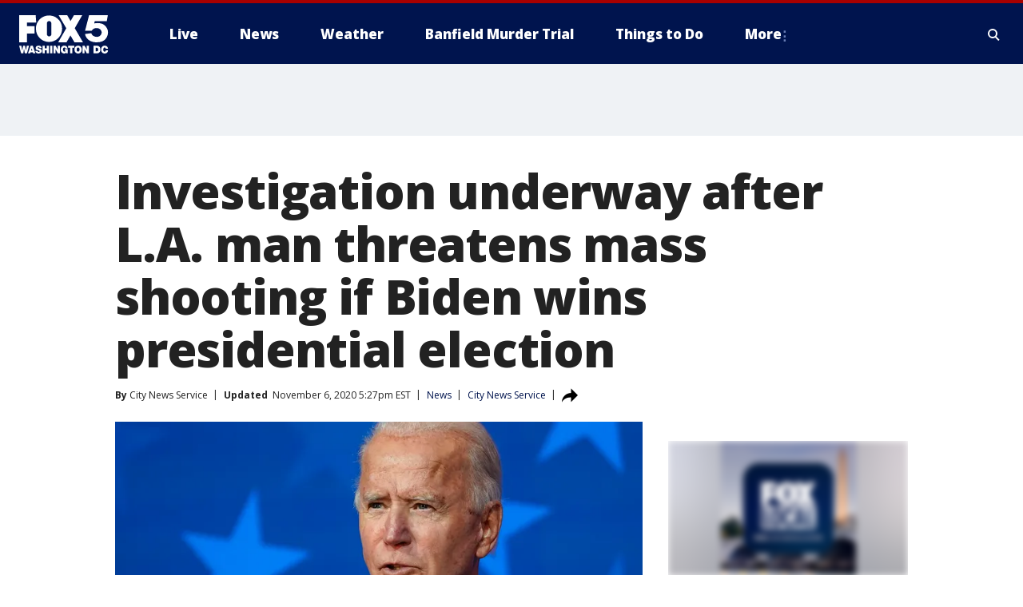

--- FILE ---
content_type: application/javascript
request_url: https://scripts.webcontentassessor.com/scripts/91685c02bfdb2cba816619a9f530e62483a0f27674e9aa9b848fe7740a70781a
body_size: 162946
content:
;(function() { 'use strict'; var a11a=['YWRkUmVwb3J0QnV0dG9u','Z2xnSVM=','cEZLRE0=','YmxvY2s=','cUNpaVo=','MTZweA==','UUJjRmw=','aW5saW5lLWJsb2Nr','cGlRTnU=','MXB4','TnNOc0E=','Y2VudGVy','a09hU3o=','cmdiYSgyNTUsIDI1NSwgMjU1LCAwLjkp','ZFNKblk=','cG9pbnRlcg==','TmNJaGs=','dlVDRlA=','[base64]','YUtFYmM=','aW1n','UnB1UXY=','ZmZZdU0=','MTRweA==','Rll2a3Q=','M3B4','cmtsQng=','akFiT2I=','UmVwb3J0IEFk','T2ZNTWc=','VEh0bFY=','S25qV2I=','bm93cmFw','eGdZY3U=','aGlkZGVu','TGFjQVc=','THNKTFM=','bW91c2VsZWF2ZQ==','cGFyZW50RWxlbWVudA==','cG9zaXRpb24=','cmVsYXRpdmU=','RnZSSlg=','YWJzb2x1dGU=','Ym90dG9t','cmlnaHQ=','YWxpZ25JdGVtcw==','anVzdGlmeUNvbnRlbnQ=','ZmxleC1lbmQ=','aGVpZ2h0','Ym9yZGVyUmFkaXVz','ZmxleFNocmluaw==','bWFyZ2luTGVmdA==','aW5uZXJUZXh0','Zm9udFNpemU=','MTBweA==','bGluZUhlaWdodA==','Y29sb3I=','bGF0dW8=','b3BhY2l0eQ==','bWFyZ2luUmlnaHQ=','d2hpdGVTcGFjZQ==','b3ZlcmZsb3c=','dXJhVWlk','YWRkRXZlbnRMaXN0ZW5lcg==','bW91c2VlbnRlcg==','d2lkdGg=','NzBweA==','cHJvdGVjdEZyYW1lRWxlbWVudA==','clhza0k=','d2ljR2g=','c2FuZGJveA==','a3NkRVk=','Q0NuSXM=','QWR2ZXJ0aXNlbWVudCBQcm90ZWN0ZWQ=','c2V0QXR0cmlidXRl','am9pbg==','bGlzdGVuV2luZG93SW5zdGFuY2U=','QXN4RGk=','WU1zTno=','UERJRVA=','YWJvdXQ6Ymxhbms=','QWF3ekY=','Z2Rlbkk=','UmVkaXJlY3QgRGV0ZWN0ZWQ=','TEZHeFM=','T29EWmo=','UmVkaXJlY3QgRXZlbnQgSGFuZGxlciBBZGRlZA==','dGVzdA==','aW50ZXJmYWNlUHJvcGVydHlEZXNjcmlwdG9yTmFtZQ==','Z2V0UmVzb3VyY2VFbnRyaWVz','cmVwb3J0U2VjdXJpdHlWaW9sYXRpb24=','dHJhY2U=','eWZWb2o=','ZGVmaW5lUHJvcGVydHk=','RGVYVG8=','QlRZVGw=','cERmdWs=','RG15ek0=','dGFnTmFtZQ==','SUZSQU1F','c3Jj','cmFXZ0w=','ak5Hc3U=','WkVFZ3o=','aWZyYW1l','dW5VclY=','Y29tcGxldGU=','aUtNcHo=','d1V6YUs=','QWR2ZXJ0aXNlbWVudCBSZXBsYWNlZA==','REJKT1U=','NXwxfDB8MnwzfDQ=','V1ZhdEM=','WVpFb2E=','aW1h','em1xZm0=','UENKbnI=','RUpjZ2o=','QWd6bXY=','Y3Jvc3NvcmlnaW4=','aUpQS3Q=','M3wyfDB8NHwx','Y0pWdkk=','bG9hZA==','YWRUeXBl','cmVtb3ZlQ2hpbGQ=','bWVkaWFmaWx0ZXJSZXBsYWNlbWVudENvdW50','d1NIZ3g=','Z2VuZXJhdGVWaW9sYXRpb25EZXRhaWxz','TE9kWmQ=','Y3NzVGV4dA==','Mnw0fDF8MHwzfDU=','cmVhZHlTdGF0ZQ==','ZG9jdW1lbnRFbGVtZW50','RW90V0M=','d3JpdGU=','Y2xvc2U=','c3RhbmRhcmQ=','cmVtb3ZlQXR0cmlidXRl','Y29udGVudERvY3VtZW50','dHJhbnNsYXRlRXZlbnRUeXBl','U3pXc2k=','c2xvdA==','d2luZG93','bWV0aG9k','aW50ZXJmYWNl','ZGlzcGF0Y2hWaW9sYXRpb25FdmVudA==','TkxNUlU=','Z2F2eGs=','ZGlzcGF0Y2hFdmVudA==','Z2VuZXJhdGVVbmlxdWVUcmFja2luZ1VSTA==','U296dEE=','aW1hZ2U=','Y29uY2F0','JnR5cGU9','ZGdHcmw=','NXwwfDd8MXw0fDl8NnwyfDh8Mw==','Y2Via3A=','a1dNbUs=','QWR2ZXJ0aXNlbWVudCBUcmFja2Vk','d3JKbkg=','Ym9yZGVy','bmFmQ3E=','ZkhEVlg=','V2hwQng=','ZkdaZ2Y=','QWR2ZXJ0aXNlbWVudCBSZXBvcnRlZA==','U3lkRXU=','QWR2ZXJ0aXNlbWVudCBCbG9ja2Vk','cmFRekc=','YWxsb3dlZEFkT2JqZWN0SWRz','aW5jbHVkZXM=','aXNBbGxvd2VkQWRPYmplY3RJZA==','em5zVkk=','YWRMb2dnZWQ=','cmVwb3J0VXNlckFk','YVRCZmI=','YUZuanU=','PCEtLURldGVjdGVkIFNlY3VyaXR5IFZpb2xhdGlvbiAoTmF0aXZlKSBieSA=','LS0+','bFpsYkE=','PC9jb2RlPg==','WWhXbXg=','bW1NSWI=','WW55Ync=','cEpibE0=','cHJpbWlz','dmlkZW8=','NXw3fDExfDh8MTN8NHwxNXwzfDF8OXwxNHwwfDJ8NnwxMHwxMnwxNg==','cHJlYmlkRGF0YXNldA==','U2JSV24=','aXNQYXJlbnRQYXRjaA==','Z2V0V2luZG93SFRNTA==','cmVzb3VyY2VFbnRyaWVz','Z2V0QWRPYmplY3RKc29u','Z2V0U3RhY2tUcmFjZQ==','eG96WHk=','PGNvZGUgc3R5bGU9ImRpc3BsYXk6bm9uZTsiPg==','aXNTdGFja1RyYWNlVmlvbGF0aW9u','dHJhbnNsYXRlRXZlbnRBY3Rpb24=','Z2VuZXJhdGVFdmVudE1lc3NhZ2U=','Z2V0TWV0aG9kT2JqZWN0SnNvbg==','TklxZ2k=','ZXZlbnRNZXNzYWdl','UEJjQW4=','YXdvU0w=','Z2VuZXJhdGVNZXRob2RQYXRjaA==','Z2V0QXJndW1lbnRzSFRNTA==','Q0lUd0M=','aWxGWmI=','cGpNd3Y=','WlRFb0s=','Y29uc3RydWN0','c2VyaWFsaXplTWV0aG9kT2JqZWN0','QVJkb0M=','eVByTkY=','RUdHRnA=','T3FTVkg=','bmd1Q08=','cGF0Y2hQcm9wZXJ0eU9iamVjdA==','UkdQakI=','Z2VuZXJhdGVQcm9wZXJ0eVBhdGNo','eFJpd0s=','Z2VuZXJhdGVOYW1lUGF0Y2g=','Z2VuZXJhdGVDb250ZW50UGF0Y2g=','YWVjV3k=','UHdXa24=','blNLTnc=','Z29vZ2xlX2Fkc19pZnJhbWU=','ZXB6bmM=','dG1OcFo=','bm9kZU5hbWU=','TmV3IEZyYW1lIERldGVjdGVk','U1hjRWM=','WFVCaGE=','ZXhlY3V0ZUNyZWF0aXZlSWRWaW9sYXRpb24=','d0NrcVM=','M3wyfDF8MHw0','cmVwbGFjZUZyYW1lRWxlbWVudA==','Y2xvbmVGcmFtZUVsZW1lbnQ=','Y3JlYXRpdmU=','c2NhbkNyZWF0aXZlSWQ=','Zm9ybWF0RXh0cmFjdGVkQ3JlYXRpdmVJZA==','dkVSRW0=','NXwxfDB8NHwzfDI=','ZEZORng=','aklNQlk=','bEROT1g=','M3wyfDR8MXww','R292VlA=','U3p0cFA=','cm1VaG4=','c21hcnRTZWFyY2g=','SWFEUWw=','RG9tYWluIERhdGEgRXh0cmFjdGVk','QmVFaXo=','Zm9ybWF0RXh0cmFjdGVkRG9tYWluTmFtZQ==','Y3VzdG9tU2VhcmNo','eFd0WnM=','bGFzdEluZGV4','dUhxaUY=','aE9Xa2w=','Lio/','KD86XC9cL3wlMkYlMkYp','KD86XC98JTJGKQ==','XCQm','XHUwMDJk','bWF0Y2g=','ZXh0cmFjdERvbWFpbk5hbWVz','U0Vuak4=','ZXhlYw==','cHVzaA==','WUpsYlc=','c3RyaW5n','YUhHWU4=','ZXJqc1I=','S0xxdFE=','enZhakE=','SGtaTnI=','VFBSYkw=','c2xpY2U=','dHJpbQ==','NnwwfDJ8MXw0fDd8M3w1','cHJlYmlk','cmVz','RXZlbnQgQ3JlYXRlZA==','bWVkaXVt','bG9j','ZXh0cmFjdFJlc291cmNlRW50cmllcw==','UHJ0TmM=','bWtaZXk=','VVlJUGQ=','UGVyZm9ybWFuY2UgRGF0YSBFeHRyYWN0ZWQ=','dHRNYVk=','dGltaW5n','bmF2aWdhdGlvblN0YXJ0','cGVyZm9ybWFuY2U=','Z2V0RW50cmllcw==','bWFw','dG9KU09O','bXZpaWE=','Z2V0UmVxdWVzdEFyZ3VtZW50cw==','Z2V0QWRPYmplY3RSYXdIVE1M','Z2V0QWRSZXNvdXJjZUVudHJpZXM=','U2N6WlQ=','bU5YZXk=','OHw1fDB8Nnw5fDJ8NHw3fDN8MTB8MQ==','RFJXWEM=','c2FtcGxl','T0NwU3Y=','WVlrVHo=','QWR2ZXJ0aXNlbWVudCBTYW1wbGVk','cmFuZG9t','TldGRUo=','YmVIQ1E=','YmRGblA=','Y29tLm1lZGlhdHJ1c3QubWVkaWFmaWx0ZXI=','ZXJyb3I=','Y29kZQ==','ZGF0YXNldA==','TEJ2cG0=','Z0lBeUw=','Mnw4fDN8N3w2fDB8NHwxfDl8NQ==','aXZyV3A=','RXJyb3IgRGV0ZWN0ZWQ=','dm5GclU=','R2Vhc1U=','c3RhY2s=','ZXJyb3Jz','Y1NOVUc=','UE9TVA==','WlVhVmw=','cEFNYmI=','cG1Kc0I=','Q29udGVudC1UeXBl','T2tpZEI=','YXBwbGljYXRpb24vanNvbg==','eGdnUWE=','a2V5','RXZlbnQgUmVwb3J0ZWQ=','ZUxHU0U=','Z3B0','aW5pdGlhbGl6ZUdQVEFkdmVydGlzZW1lbnRz','b2pkVHE=','aW5pdGlhbGl6ZVBhcmVudFdpbmRvd1BhdGNoZXM=','aW5pdGlhbGl6ZUdQVEV2ZW50TGlzdGVuZXI=','aW5pdGlhbGl6ZVByb3RlY3Q=','aW5pdGlhbGl6ZVZpZGVvQWR2ZXJ0aXNlbWVudHM=','MHwyfDR8Nnw1fDN8MQ==','WlhmRG8=','dGFJTks=','Y3lHcUE=','cmVzZXRWaW9sYXRpb24=','dXZ6WWY=','emR0Y3c=','Tm9kZQ==','a1REclI=','VkFRQ0k=','a3FXTW4=','VGhUV1I=','TkJTcEc=','UHJpbWlzIEFkdmVydGlzZW1lbnQgRGV0ZWN0ZWQ=','b25iTVQ=','b3V2bE0=','UHF2a0g=','dW5ZdFY=','eE93YXk=','Z29vZ2xlc3luZGljYXRpb24uY29t','NXwyfDd8MXwzfDR8MHw2','QmdaeUs=','cmJSanE=','Z3pkbmE=','SmtWVEQ=','VmxLbU0=','TWNkWFE=','bllGYWg=','Q3lQdWc=','Z29vZ2xlX2Fkc19pZnJhbWVfZHVtbXk=','akxjZ3k=','bENHTUw=','aVhub2s=','Z29vZ2xl','TUd4YVo=','MHw3fDZ8NXwzfDJ8NHwx','TXZKVGg=','ZnVuY3Rpb24=','Z2V0QWQ=','MnwzfDR8NnwwfDd8MXw4fDU=','aW5pdGlhbGl6ZU5hdGl2ZUFkdmVydGlzZW1lbnRz','bW9uaXRvck5hdGl2ZUFkcw==','SUZ3b3E=','Y3ZQQ1Q=','c2xvdE9ubG9hZA==','YXBpUmVhZHk=','Z29vZ2xldGFn','cHViYWRz','Z2VuZXJhdGVHUFRPbmxvYWRFdmVudA==','Z2VuZXJhdGVHUFRSZW5kZXJFbmRlZEV2ZW50','Y21k','Z3B0U2FtcGxlRXZlbnQ=','Z3B0VXJhRXZlbnQ=','YmFiZU8=','Z2V0RWxlbWVudEJ5SWQ=','Z2V0U2xvdEVsZW1lbnRJZA==','RlBrckg=','Zk9BWUY=','WHliVHE=','Z1VQb2k=','Q3JlYXRpdmUgRGF0YSBFeHRyYWN0ZWQ=','Z2V0U2xvdElk','Z2V0SWQ=','WGJIa3c=','aVRuUmE=','S0tXU2I=','Z2V0UmVzcG9uc2VJbmZvcm1hdGlvbg==','aW1wbGVtZW50YXRpb25OYW1l','ZG9tSWQ=','YWR2ZXJ0aXNlcklk','Y3JlYXRpdmVJZA==','Y3JlYXRpdmVUZW1wbGF0ZUlk','aXNCYWNrZmlsbA==','bGluZUl0ZW1JZA==','c291cmNlQWdub3N0aWNDcmVhdGl2ZUlk','dXNlclJlcG9ydGVkQWQ=','Z2V0SHRtbA==','Sm5xck8=','Z29vZ2xlX2Fkc19pZnJhbWVfe2lkfQ==','eG1wVVY=','e2lkfQ==','ZGVlcFBhdGNo','Y2Rac0U=','eXlJZEE=','RWNOcXM=','T0drRkE=','NXwxfDN8Mnw0fDA=','TWl0eko=','R0Foc0Y=','WVB0emQ=','SWl2TlY=','MXwyfDB8M3w0','Z2pCZWk=','Y2p3R28=','MHwzfDF8NHwyfDU=','UktYSWs=','alJlR3U=','Z29vZ2xlLmltYS5BZERpc3BsYXlDb250YWluZXI=','cEpmWWU=','bFlMVHQ=','anVDVlU=','ZUhZTXI=','WGxNS2s=','YWRDb250YWluZXI=','QVpzVmY=','bndYV3c=','ZnJvbQ==','d3ZaUms=','WmxpRmE=','QVFSVHY=','eE12R08=','Y29uc3RydWN0b3I=','Y3JlYXRl','M3w3fDZ8MHwxfDJ8NXw0','Qml5SHQ=','c3BsaXQ=','cHJvdG90eXBl','aW5pdGlhbGl6ZUFwcGxpY2F0aW9u','aW5pdGlhbGl6ZURlYnVnTW9kZQ==','aW5pdGlhbGl6ZUNvbmZpZ3VyYXRpb25Qcm9wZXJ0aWVz','aW5pdGlhbGl6ZU91dGJyYWluUGF0Y2g=','aW5pdGlhbGl6ZVByZWJpZFBhdGNo','aW5pdGlhbGl6ZVByb3BlcnRpZXM=','eWxXUko=','ZGVmYXVsdA==','Q1h2Umg=','S1RWdkQ=','PGh0bWw+PGJvZHk+PC9ib2R5PjwvaHRtbD4=','Vm1idWk=','L3VyYS9kZWZhdWx0Lmh0bWw=','Y0JzUUU=','Y3VzdG9t','emluVE0=','cG9saWN5','R25QaWo=','cXVhbGl0eQ==','anNwc2c=','ZXhwZXJpZW5jZQ==','eEF4cHY=','c2VudHJ5','ZFdiWW4=','YmxvY2tlZA==','QUpDS3Y=','bm90aWZpZWQ=','Y29uZmlnVXJs','bWVyZ2VPYmplY3Rz','bG9hZFJlbW90ZUNvbmZpZ3VyYXRpb24=','ZXhwcmVzc2lvbg==','bWVkaWFmaWx0ZXJDb25maWd1cmF0aW9u','cGFyc2U=','c3RyaW5naWZ5','dmVyc2lvbg==','Mi40Ny4y','aW1wbGVtZW50YXRpb24=','aGFzaA==','aG9zdG5hbWU=','YmxhY2tsaXN0','Y3JlYXRpdmVz','dmlvbGF0aW9ucw==','YWdncmVzc2l2ZQ==','ZXZhc2l2ZQ==','dGhyZXNob2xk','cHJvdGVjdA==','cGF0Y2hQcmViaWQ=','cHJlYmlkTmFtZXNwYWNl','cGJqcw==','cmVqZWN0','c2FmZWZyYW1l','cmVwbGFjZW1lbnQ=','dXJhUGF0aA==','dXJhRnJhbWVTdHlsZXM=','cmVwbGFjZUFkV2luZG93','YXR0cmlidXRlcw==','ZGVidWc=','bm90aWZ5','c2FtcGxlRGVub21pbmF0b3I=','c2FtcGxlU3RhdHVz','dXNlclJlcG9ydGVkQWRz','cmVwb3J0RGlhbG9nRnJhbWU=','bWF0Y2hlcw==','cGF0Y2hQYXJlbnQ=','cGF0Y2hGdW5jdGlvbg==','cGF0Y2hFdmFs','cGF0Y2hBdG9i','YXR0cmlidXRlU3RhY2tUcmFjZXM=','bmF0aXZlU3VwcG9ydA==','dmlkZW9TdXBwb3J0','ZXZlbnRNZXNzYWdlcw==','ZXZlbnRMZXZlbHM=','cmVwb3J0ZWQ=','dGFyZ2V0RnJhbWVz','ZW5hYmxlVGFyZ2V0RnJhbWVz','dHlwZXM=','YmxhY2tsaXN0ZWQ=','YWN0aW9ucw==','aGVhZGVycw==','ZW5hYmxlQWxsb3dlZEFkT2JqZWN0SWRz','c2V0dXA=','bGVuZ3Ro','Zm9yRWFjaA==','dUVJWEI=','NXw0fDB8MXwyfDM=','ZG9tYWlu','Z2VuZXJhdGVEb21haW4=','cmVmZXJyZXI=','Z2VuZXJhdGVSZWZlcnJlcg==','ZW5kcG9pbnRz','ZGV2aWNl','Z2VuZXJhdGVEZXZpY2U=','dXNlcmFnZW50','Z2VuZXJhdGVVc2VyYWdlbnQ=','bGFuZ3VhZ2U=','ckZZYWQ=','S0JRSUE=','b3Blbg==','c2VuZA==','c3RhdHVz','cmVzcG9uc2VUZXh0','aW5pdGlhbGl6ZVF1ZXJ5UGFyYW1ldGVycw==','cUp5eWU=','bWVkaWFmaWx0ZXJfcGF0Y2hfYXRvYg==','akJ1YW4=','bWVkaWFmaWx0ZXJfbmF0aXZl','ZUJoTXc=','bWVkaWFmaWx0ZXJfcHJlYmlk','Sk12TUQ=','S0ZyWWc=','dmZvUFQ=','dGRrdmw=','bFNQWGY=','bUJzVEE=','bWVkaWFmaWx0ZXJfbm90aWZ5','d1FNSVQ=','bWVkaWFmaWx0ZXJfcGF0Y2hfZnVuY3Rpb24=','elpJWEo=','c2FoaFM=','YWRueHMuY29t','aHR3c04=','bWVkaWFmaWx0ZXJfZXZlbnRfbWVzc2FnZXM=','bG9jYXRpb24=','c2VhcmNo','d3ZVc1E=','cUJlUm0=','aW5kZXhPZg==','bWVkaWFmaWx0ZXJfdXNlcl9yZXBvcnRlZA==','Q0psUFA=','cVFuTUQ=','ZG91YmxlY2xpY2submV0','bWVkaWFmaWx0ZXJfZXZhc2l2ZQ==','d2lpSnQ=','bWVkaWFmaWx0ZXJfcGF0Y2hfZXZhbA==','bWVkaWFmaWx0ZXJfc2Nhbl9zdGFjaw==','c2NhblN0YWNr','ZXJyb3JNZXNzYWdl','aW5pdGlhbGl6ZUN1c3RvbUV4cHJlc3Npb25z','Z2VuZXJhdGVDdXN0b21FeHByZXNzaW9u','R2xqaGU=','dEt2bk4=','QUNTaHA=','Ym9vbGVhbg==','Y3JpdGljYWw=','a2V5cw==','ZmlsdGVy','bnVtYmVy','cmVkdWNl','ZGVidWdNZXNzYWdl','QXBwbGljYXRpb24gSW5pdGlhbGl6ZWQ=','cm1FUUc=','WkVVTmU=','bWVkaWFmaWx0ZXI=','Z2VuZXJhdGVSZW5kZXJBZFBhdGNo','ak5nUlE=','UEd2QnY=','aW1wb3J0YW50','cmVuZGVyQWQ=','Z2V0QmlkUmVzcG9uc2Vz','Ymlkcw==','ZGVmYXVsdFZpZXc=','X3BianNBZA==','SHpscHo=','aU9adUk=','bFZHcXI=','RmRhTEw=','Q1lyRUc=','eXdQc3o=','b2JqZWN0','aGFzT3duUHJvcGVydHk=','aXNBcnJheQ==','emREQkY=','Y3JzbVg=','c2V0','eVJVSEQ=','bG15YXM=','Y3JvZmc=','c2VHYlU=','RElIWVg=','YXllclg=','TXJhR3I=','OHw1fDN8Nnw3fDR8MnwxfDA=','aENpdkQ=','ZmRid0g=','dlZRRkM=','Y0FFdVo=','b0l0Rks=','dGV4dC9odG1s','RVdhR2E=','I21lZGlhZmlsdGVyLXNhbmRib3g=','WW54c0c=','UGF0Y2hpbmcgTWV0aG9k','TW9kdWxlIEVuYWJsZWQ=','QWNQaWw=','T3V0YnJhaW4=','RlFkSkQ=','T0JSLmV4dGVybg==','WGdzWWw=','T0JS','dVJ2R1A=','ZXh0ZXJu','Qmh1dHk=','cmV0dXJuZWRIdG1sQW5kVmFjRGF0YQ==','cmV0dXJuZWRIdG1sRGF0YQ==','cmV0dXJuZWRWYWNEYXRh','cmV0dXJuZWRKc29uRGF0YQ==','cWFXZ1Y=','cmV0dXJuZWRJcmRKc29uRGF0YQ==','blZBTFc=','c2hpZnQ=','Z2V0T3duUHJvcGVydHlEZXNjcmlwdG9y','UGF0Y2hpbmcgUHJvcGVydHk=','eUtJaHg=','cm5PZmk=','Z1RBUkc=','dEp2Ykk=','UnhHUXU=','dUpTZkg=','Y0prSko=','Y2FsbA==','aW50ZXJmYWNlUHJvcGVydHlOYW1l','ZG9Ob3RSZXBsYWNl','bmF0aXZlSXRlbQ==','YWRXaW5kb3dJbnN0YW5jZQ==','YWRPYmplY3Q=','Y291bnQ=','cGFyc2VGcm9tU3RyaW5n','PGRpdiBpZD0ibWVkaWFmaWx0ZXItc2FuZGJveCI+PC9kaXY+','cXVlcnlTZWxlY3Rvcg==','aW5uZXJIVE1M','cXVlcnlTZWxlY3RvckFsbA==','c2VjdXJpdHlWaW9sYXRpb25IVE1M','c2NhbkhUTUw=','Y2xvbmVOb2Rl','cGFyZW50Tm9kZQ==','cmVwbGFjZUNoaWxk','ZXhlY3V0ZVNlY3VyaXR5VmlvbGF0aW9u','c2VjdXJpdHlWaW9sYXRpb24=','b3V0ZXJIVE1M','c2FtcGxlQWRPYmplY3Q=','cmVzcG9uc2U=','aHRtbA==','Y2FyZHM=','b2RiUmVzcG9uc2U=','bXZSZXNwb25zZQ==','YXBwbHk=','QXRyVEM=','cmV0dXJuZWRJcmREYXRh','YXJJVEY=','dnZva3g=','Z3VZd2o=','dmFsdWU=','bmNYVmc=','UENxR0Q=','dW5kZWZpbmVk','Y0J3Ulc=','MHw1fDN8NHwxfDI=','dG9w','bG9n','bGliTG9hZGVk','cXVl','UHJlYmlk','Z2V0UHJlYmlkRGF0YXNldA==','cWR6bnA=','cGltSUc=','SGVYZkk=','YklHVmw=','bmF2aWdhdG9y','dXNlckFnZW50','SWxhUFI=','ZEp6R3c=','aHJlZg==','c2NyZWVu','ZGV2aWNlUGl4ZWxSYXRpbw==','Z2VuZXJhdGVFbmRwb2ludHM=','Z2VuZXJhdGVJbWFnZUVuZHBvaW50','Z2VuZXJhdGVMb2dFbmRwb2ludA==','VHB3cms=','aHR0cHM6Ly9zY3JpcHRzLntob3N0bmFtZX0vaW1hZ2UuZ2lmP2lkPXtoYXNofQ==','T1d3bU0=','dVVSY0U=','e2hhc2h9','cmVwbGFjZQ==','QXVZbGY=','e2hvc3RuYW1lfQ==','TkRaZlQ=','dVVZVFY=','dlRzV1A=','cEhtcno=','Z2VuZXJhdGVVdWlkUGFydA==','YWV3TFk=','Zmxvb3I=','dG9TdHJpbmc=','c3Vic3RyaW5n','bWVkaWFmaWx0ZXJQcm90ZWN0ZWQ=','ZG9jdW1lbnQ=','d2FybmluZw==','THpHTXU=','ZnJhbWVFbGVtZW50Q291bnQ=','VlFSQ1Q=','ZnJhbWVFbGVtZW50','cGF0Y2hXaW5kb3dJbnN0YW5jZQ==','T2dLUUg=','OXw1fDF8Mnw2fDB8M3w4fDR8Nw==','SFRNTERvY3VtZW50','d3JpdGVsbg==','eUltU0Y=','Z2NZdUo=','YXBwZW5kQ2hpbGQ=','ek9IUVY=','aW5zZXJ0QmVmb3Jl','ZXZhbA==','TFhCbEE=','RnVuY3Rpb24=','cm95RGk=','V2luZG93','VW1pWmw=','YXRvYg==','VVhKYW0=','UGF0Y2hpbmcgV2luZG93IEluc3RhbmNl','WmZxd00=','SFRNTElGcmFtZUVsZW1lbnQ=','QlZRZkQ=','Z2V0','QXJZSnU=','bXhNZEU=','bmFtZQ==','aFFqd0U=','c3JjZG9j','S3p4UVE=','ZkZBcno=','ZURuVGM=','WlJvSkM=','bUdxemI=','aW5pdGlhbGl6ZVdpbmRvd0luc3RhbmNl','aXNQYXRjaExpbWl0UmVhY2Vk','V3ZQQ3E=','aW50ZXJmYWNlTWV0aG9kTmFtZQ==','d2luZG93SW5zdGFuY2U=','cGF0Y2hNZXRob2RPYmplY3Q=','aW5mb3JtYXRpb25hbA==','Y29udGVudFdpbmRvdw==','TXVDS3g=','cGF0Y2hDdXN0b21PYmplY3Q=','b2JzZXJ2ZURvY3VtZW50','Ym9keQ==','ZGlzY29ubmVjdA==','b2JzZXJ2ZQ==','Qmlad08=','QWR2ZXJ0aXNlbWVudCBEZXRlY3RlZA==','dW5XeVI=','bmF0aXZl','Z29JU2Y=','cFNsQ0I=','VUZCbFY=','LnJlYWRtby1pdGVtLWxpbms=','QUpPRU0=','Z2VtaW5p','cmV2Y29udGVudA==','W2lkXj0icmNfY29udCJdIC5yYy1pdGVt','dGFib29sYQ==','c2hhcmV0aHJvdWdo','Lm1nbGluZQ==','Y2hpbGRMaXN0','c3VidHJlZQ==','dGFyZ2V0','MXw0fDB8Mnw1fDM=','c2Nhbm5lZEl0ZW0=','ZHJvcFRyYWNraW5nUGl4ZWw=','aW50ZXJmYWNlTmFtZQ==','dmVuZG9y','YWRkUmVwb3J0RGlhbG9n','UU5sc0U=','UFZxaWk=','dXJh','T3NXQkg=','V1ZSS2k=','Y2FuY2Vs','eHpQYkY=','Y2xlYXI=','UnVmdFQ=','R2ZxTEk=','cmVwb3J0','V1R3Qmc=','bm9uZQ==','Q01VUk8=','SFRNTEVsZW1lbnQ=','Y3FueG8=','UWJseEw=','VmJBaGE=','VlBwVHA=','VnpiTUI=','S2NVZWs=','dHJhbnNsYXRlKC01MCUsIC01MCUp','Q1lqYkI=','NjAwcHg=','eE13Um0=','NzcwcHg=','eGN6YnY=','MnB4IHNvbGlkIHJnYmEoMCwgMCwgMCwgMC4yNSk=','Q3JlYXRlZCBSZXBvcnQgRGlhbG9n','bWVkaWFmaWx0ZXJVcmFFbmFibGVk','Y3JlYXRlRWxlbWVudA==','dXJhXw==','aHR0cHM6Ly9zY3JpcHRzLntob3N0bmFtZX17dXJhUGF0aH0=','e3VyYVBhdGh9','YXNzaWdu','Zml4ZWQ=','NTAl','OTB2dw==','MjE0NzQ4MzY0Nw==','NHB4','I2ZmZg==','MCAycHggNXB4IDAgcmdiYSgwLDAsMCwuMTYpLDAgMnB4IDEwcHggMCByZ2JhKDAsMCwwLDAuNSk=','aHR0cHM6Ly9zY3JpcHRzLntob3N0bmFtZX0=','bWVzc2FnZQ==','ZGF0YQ==','dHlwZQ==','YWN0aW9u','c3R5bGU=','cG9zdE1lc3NhZ2U=','ZGlzcGxheQ==','Z2V0QWRPYmplY3Q=','Y2xpY2s=','YWRGcmFtZUVsZW1lbnQ=','c2FmZWZyYW1lSFRNTA==','aXNXaW5kb3dJbnN0YW5jZUNyb3NzT3JpZ2lu','cmVwbGFjZVdpbmRvd0luc3RhbmNl','VXNlciBSZXBvcnRlZCBBZCBEZXRlY3RlZA==','aWZyYW1lW2RhdGEtdXJhLXVpZD0i','Q1dzb28='];(function(c,d){var e=function(f){while(--f){c['push'](c['shift']());}};e(++d);}(a11a,0x1cd));var a11b=function(c,d){c=c-0x0;var e=a11a[c];if(a11b['mtmjov']===undefined){(function(){var f=typeof window!=='undefined'?window:typeof process==='object'&&typeof require==='function'&&typeof global==='object'?global:this;var g='ABCDEFGHIJKLMNOPQRSTUVWXYZabcdefghijklmnopqrstuvwxyz0123456789+/=';f['atob']||(f['atob']=function(h){var i=String(h)['replace'](/=+$/,'');for(var j=0x0,k,l,m=0x0,n='';l=i['charAt'](m++);~l&&(k=j%0x4?k*0x40+l:l,j++%0x4)?n+=String['fromCharCode'](0xff&k>>(-0x2*j&0x6)):0x0){l=g['indexOf'](l);}return n;});}());a11b['bDkRoJ']=function(o){var p=atob(o);var q=[];for(var r=0x0,s=p['length'];r<s;r++){q+='%'+('00'+p['charCodeAt'](r)['toString'](0x10))['slice'](-0x2);}return decodeURIComponent(q);};a11b['olUtxJ']={};a11b['mtmjov']=!![];}var t=a11b['olUtxJ'][c];if(t===undefined){e=a11b['bDkRoJ'](e);a11b['olUtxJ'][c]=e;}else{e=t;}return e;};var mediafilter=function(c){var e={};e['BiyHt']=a11b('0x0');if(c){var g=e[a11b('0x1')][a11b('0x2')]('|'),i=0x0;while(!![]){switch(g[i++]){case'0':mediafilter['prototype']['initializeCustomExpressions']();continue;case'1':mediafilter[a11b('0x3')][a11b('0x4')]();continue;case'2':mediafilter['prototype'][a11b('0x5')]();continue;case'3':mediafilter[a11b('0x3')][a11b('0x6')](c);continue;case'4':mediafilter[a11b('0x3')][a11b('0x7')]();continue;case'5':mediafilter[a11b('0x3')][a11b('0x8')]();continue;case'6':mediafilter[a11b('0x3')]['initializeQueryParameters']();continue;case'7':mediafilter['prototype'][a11b('0x9')]();continue;}break;}}};mediafilter[a11b('0x3')]['initializeConfigurationProperties']=function(j){var k={};k['IDHji']=function(m,n){return m(n);};k[a11b('0xa')]=a11b('0xb');k[a11b('0xc')]='localhost';k[a11b('0xd')]=a11b('0xe');k[a11b('0xf')]=a11b('0x10');k[a11b('0x11')]=function(o,p){return o>p;};k['Wxupc']=a11b('0x12');k[a11b('0x13')]=a11b('0x14');k['ALElX']='redirect';k[a11b('0x15')]=a11b('0x16');k[a11b('0x17')]=a11b('0x18');k[a11b('0x19')]=a11b('0x1a');k[a11b('0x1b')]=a11b('0x1c');k[a11b('0x1d')]=a11b('0x1e');try{if(j[a11b('0x1f')]){j=mediafilter[a11b('0x3')][a11b('0x20')](j,mediafilter['prototype'][a11b('0x21')](j[a11b('0x1f')]));j['expression']=k['IDHji'](eval,j[a11b('0x22')]);}if(window[a11b('0x23')]){j=mediafilter['prototype'][a11b('0x20')](j,JSON[a11b('0x24')](JSON[a11b('0x25')](window[a11b('0x23')])));}mediafilter[a11b('0x26')]=a11b('0x27');mediafilter[a11b('0x28')]=k[a11b('0xa')];mediafilter[a11b('0x29')]=j[a11b('0x29')]||'0';mediafilter[a11b('0x2a')]=j[a11b('0x2a')]||k[a11b('0xc')];mediafilter['blacklist']=j[a11b('0x2b')]||{};mediafilter['custom']=j[a11b('0x12')]||[];mediafilter['bidders']=j['bidders']||{};mediafilter[a11b('0x2c')]=j['creatives']||{};mediafilter['violations']=j[a11b('0x2d')]||{};mediafilter[a11b('0x2e')]=j[a11b('0x2e')]||!![];mediafilter[a11b('0x2f')]=j[a11b('0x2f')]||![];mediafilter['threshold']=j[a11b('0x30')]||0x4;mediafilter[a11b('0x31')]=j[a11b('0x31')]||![];mediafilter[a11b('0x32')]=j['patchPrebid']||![];mediafilter['prebidNamespace']=j[a11b('0x33')]||a11b('0x34');mediafilter[a11b('0x35')]=j['reject']||![];mediafilter[a11b('0x36')]=j['safeframe']||![];mediafilter['replacement']=j[a11b('0x37')]||k[a11b('0xd')];mediafilter[a11b('0x38')]=k[a11b('0xf')];mediafilter[a11b('0x39')]=j['uraFrameStyles']||{};mediafilter['replaceAdWindow']=j[a11b('0x3a')]||!![];mediafilter[a11b('0x3b')]=j['attributes']||[];mediafilter['expression']=j['expression']||/^$/gim;mediafilter[a11b('0x3c')]=j[a11b('0x3c')]||![];mediafilter[a11b('0x3d')]=j[a11b('0x3d')]||![];mediafilter['sampleDenominator']=k['cBsQE'](j[a11b('0x3e')],0xc8)?j[a11b('0x3e')]:0x5dc;mediafilter[a11b('0x3f')]=j[a11b('0x3f')]||!![];mediafilter[a11b('0x40')]=j['userReportedAds']||![];mediafilter[a11b('0x41')]=null;mediafilter[a11b('0x42')]=[];mediafilter['errors']=[];mediafilter['patchParent']=j[a11b('0x43')]||![];mediafilter[a11b('0x44')]=j[a11b('0x44')]||![];mediafilter[a11b('0x45')]=j[a11b('0x45')]||![];mediafilter[a11b('0x46')]=j['patchAtob']||![];mediafilter['attributeStackTraces']=j[a11b('0x47')]||![];mediafilter[a11b('0x48')]=j[a11b('0x48')]||![];mediafilter[a11b('0x49')]=j[a11b('0x49')]||![];mediafilter['scanStack']=j['scanStack']||![];mediafilter[a11b('0x4a')]=j[a11b('0x4a')]||![];mediafilter[a11b('0x4b')]=j[a11b('0x4b')]||[0x1,0x2,0x3,0x4,0x5,0x6,0x7];mediafilter[a11b('0x4c')]=![];mediafilter[a11b('0x4d')]=j['targetFrames']||{};mediafilter[a11b('0x4e')]=j[a11b('0x4e')]||![];mediafilter[a11b('0x4f')]={};mediafilter[a11b('0x4f')]['b']=a11b('0x50');mediafilter[a11b('0x4f')]['c']=k.Wxupc;mediafilter[a11b('0x4f')]['p']=k.zinTM;mediafilter[a11b('0x4f')]['r']=k.ALElX;mediafilter[a11b('0x4f')]['q']=k.GnPij;mediafilter[a11b('0x4f')]['e']=k.jspsg;mediafilter[a11b('0x4f')]['s']=k.xAxpv;mediafilter[a11b('0x51')]={};mediafilter[a11b('0x51')]['b']=k.dWbYn;mediafilter[a11b('0x51')]['l']=k.AJCKv;mediafilter[a11b('0x52')]=j['headers']||[];mediafilter['allowedAdObjectIds']=j['allowedAdObjectIds']||{};mediafilter[a11b('0x53')]=j[a11b('0x53')]||![];if(j[a11b('0x54')]&&k[a11b('0x11')](Object['keys'](j['setup'])[a11b('0x55')],0x0)){Object['keys'](j[a11b('0x54')])[a11b('0x56')](function(q){mediafilter[q]=j['setup'][q];});}}catch(s){mediafilter['prototype']['errorMessage'](s);}};mediafilter[a11b('0x3')][a11b('0x9')]=function(){var x={};x[a11b('0x57')]=a11b('0x58');var y=x[a11b('0x57')][a11b('0x2')]('|'),z=0x0;while(!![]){switch(y[z++]){case'0':mediafilter[a11b('0x59')]=mediafilter[a11b('0x3')][a11b('0x5a')]();continue;case'1':mediafilter[a11b('0x5b')]=mediafilter[a11b('0x3')][a11b('0x5c')]();continue;case'2':mediafilter[a11b('0x5d')]=mediafilter['prototype']['generateEndpoints']();continue;case'3':mediafilter[a11b('0x5e')]=mediafilter[a11b('0x3')][a11b('0x5f')]();continue;case'4':mediafilter[a11b('0x60')]=mediafilter[a11b('0x3')][a11b('0x61')]();continue;case'5':mediafilter[a11b('0x62')]=mediafilter[a11b('0x3')]['generateLanguage']();continue;}break;}};mediafilter['prototype'][a11b('0x21')]=function(A){var B={};B[a11b('0x63')]='GET';B[a11b('0x64')]=function(C,D){return C===D;};var E=new XMLHttpRequest();E[a11b('0x65')](B[a11b('0x63')],A,![]);E[a11b('0x66')](null);if(B[a11b('0x64')](E[a11b('0x67')],0xc8)){return JSON[a11b('0x24')](E[a11b('0x68')]);}};mediafilter[a11b('0x3')][a11b('0x69')]=function(){var F={};F['wvUsQ']='1|5|6|10|3|2|7|13|4|8|11|14|0|15|12|9';F['qBeRm']=function(G,H){return G!==H;};F[a11b('0x6a')]=a11b('0x6b');F[a11b('0x6c')]=a11b('0x6d');F[a11b('0x6e')]=a11b('0x6f');F[a11b('0x70')]=function(I,J){return I!==J;};F[a11b('0x71')]='mediafilter_protect';F[a11b('0x72')]='mediafilter_aggressive';F[a11b('0x73')]='mediafilter_video';F['CJlPP']=function(K,L){return K!==L;};F['qQnMD']='mediafilter_patch_parent';F[a11b('0x74')]=function(M,N){return M!==N;};F[a11b('0x75')]=a11b('0x76');F[a11b('0x77')]=a11b('0x78');F[a11b('0x79')]=function(O,P){return O!==P;};F['TeqWN']='mediafilter_block';F[a11b('0x7a')]=a11b('0x7b');F['wiiJt']=function(Q,R){return Q!==R;};F[a11b('0x7c')]=a11b('0x7d');try{var S=window[a11b('0x7e')][a11b('0x7f')];if(S&&S['indexOf']){var T=F[a11b('0x80')]['split']('|'),U=0x0;while(!![]){switch(T[U++]){case'0':if(F[a11b('0x81')](S[a11b('0x82')](F['qJyye']),-0x1)){mediafilter['patchAtob']=!![];}continue;case'1':if(F[a11b('0x81')](S['indexOf']('mediafilter_debug'),-0x1)){mediafilter['debug']=!![];}continue;case'2':if(S[a11b('0x82')](F[a11b('0x6c')])!==-0x1){mediafilter['nativeSupport']=!![];}continue;case'3':if(S[a11b('0x82')](F[a11b('0x6e')])!==-0x1){mediafilter['patchPrebid']=!![];}continue;case'4':if(F[a11b('0x81')](S[a11b('0x82')](a11b('0x83')),-0x1)){mediafilter[a11b('0x40')]=!![];}continue;case'5':if(F[a11b('0x70')](S['indexOf'](F[a11b('0x71')]),-0x1)){mediafilter[a11b('0x31')]=!![];}continue;case'6':if(S[a11b('0x82')](F[a11b('0x72')])!==-0x1){mediafilter['aggressive']=!![];}continue;case'7':if(F[a11b('0x70')](S['indexOf'](F[a11b('0x73')]),-0x1)){mediafilter[a11b('0x49')]=!![];}continue;case'8':if(F[a11b('0x84')](S[a11b('0x82')](F[a11b('0x85')]),-0x1)){mediafilter[a11b('0x43')]=!![];}continue;case'9':if(F['lSPXf'](S[a11b('0x82')](F[a11b('0x75')]),-0x1)){mediafilter[a11b('0x2b')][a11b('0x86')]={};mediafilter[a11b('0x2b')][a11b('0x86')]['l']='c';mediafilter[a11b('0x2b')][a11b('0x86')]['a']='l';}continue;case'10':if(F[a11b('0x74')](S[a11b('0x82')](a11b('0x87')),-0x1)){mediafilter[a11b('0x2f')]=!![];}continue;case'11':if(F[a11b('0x74')](S[a11b('0x82')](F[a11b('0x77')]),-0x1)){mediafilter[a11b('0x44')]=!![];}continue;case'12':if(F[a11b('0x79')](S['indexOf'](F['TeqWN']),-0x1)){mediafilter[a11b('0x2b')][a11b('0x86')]={};mediafilter[a11b('0x2b')][a11b('0x86')]['l']='c';mediafilter[a11b('0x2b')][a11b('0x86')]['a']='b';mediafilter[a11b('0x2b')][F[a11b('0x7a')]]={};mediafilter[a11b('0x2b')][F[a11b('0x7a')]]['l']='c';mediafilter[a11b('0x2b')][F[a11b('0x7a')]]['a']='b';}continue;case'13':if(F[a11b('0x88')](S[a11b('0x82')](F[a11b('0x7c')]),-0x1)){mediafilter['eventMessages']=!![];}continue;case'14':if(S[a11b('0x82')](a11b('0x89'))!==-0x1){mediafilter[a11b('0x45')]=!![];}continue;case'15':if(S['indexOf'](a11b('0x8a'))!==-0x1){mediafilter[a11b('0x8b')]=!![];}continue;}break;}}}catch(V){mediafilter['prototype'][a11b('0x8c')](V);}};mediafilter['prototype'][a11b('0x8d')]=function(){try{if(mediafilter[a11b('0x12')]){mediafilter['custom'][a11b('0x56')](function(W){W['r']=mediafilter[a11b('0x3')][a11b('0x8e')](W);if(!W['l']){W['l']='b';}if(!W['a']){W['a']='b';}});}}catch(X){mediafilter['prototype']['errorMessage'](X);}};mediafilter['prototype'][a11b('0x5')]=function(){var Y={};Y[a11b('0x8f')]=function(Z,a0){return Z===a0;};Y[a11b('0x90')]=function(a1,a2){return a1===a2;};Y[a11b('0x91')]=a11b('0x92');Y['ITNhZ']=a11b('0x93');Y['rmEQG']=a11b('0x3c');Y['ZEUNe']='Debug\x20Mode\x20Enabled';var a3=Object[a11b('0x94')](mediafilter)[a11b('0x95')](function(a4){return Y[a11b('0x8f')](typeof mediafilter[a4],a11b('0x96'))||Y['tKvnN'](typeof mediafilter[a4],Y['ACShp']);})[a11b('0x97')](function(a5,a6){a5[a6]=mediafilter[a6];return a5;},{});mediafilter[a11b('0x3')][a11b('0x98')](Y['ITNhZ'],a11b('0x99'),{'hash':mediafilter['hash'],'implementation':mediafilter[a11b('0x28')],'version':mediafilter[a11b('0x26')],'configuration':a3});if(mediafilter[a11b('0x3c')]===!![]){mediafilter[a11b('0x3')][a11b('0x98')](Y[a11b('0x9a')],Y[a11b('0x9b')],{'debug':mediafilter[a11b('0x3c')]});window[a11b('0x9c')]=mediafilter;}};mediafilter[a11b('0x3')][a11b('0x9d')]=function(){var a7={};a7[a11b('0x9e')]=function(a8,a9){return a8===a9;};a7[a11b('0x9f')]=a11b('0xa0');a7['Hzlpz']='Prebid\x20Advertisement\x20Detected';var aa=window['top'][mediafilter[a11b('0x33')]][a11b('0xa1')];return function(ab,ac){try{var ad=this[a11b('0xa2')]();for(var ae in ad){for(var af in ad[ae][a11b('0xa3')]){if(a7[a11b('0x9e')](ad[ae]['bids'][af]['adId'],ac)){var ag=ad[ae][a11b('0xa3')][af];ab[a11b('0xa4')][a11b('0xa5')]=ag;mediafilter['prototype'][a11b('0x98')](a7['PGvBv'],a7[a11b('0xa6')],{'bid':ag});}}}}catch(ah){console['log'](ah);}finally{return aa['apply'](this,arguments);}};};mediafilter[a11b('0x3')][a11b('0x20')]=function(ai,aj){var ak={};ak[a11b('0xa7')]=function(al,am){return al!==am;};ak[a11b('0xa8')]=function(an,ao){return an!==ao;};ak[a11b('0xa9')]='object';ak[a11b('0xaa')]=function(ap,aq){return ap===aq;};ak[a11b('0xab')]=function(as,at){return as!==at;};if(ak[a11b('0xa7')](typeof ai,a11b('0xac'))||ai===null){ai={};}if(ak[a11b('0xa8')](typeof aj,ak[a11b('0xa9')])||ak[a11b('0xaa')](aj,null)){return ai;}for(var au in aj){if(aj[a11b('0xad')](au)){var av=aj[au];if(Array[a11b('0xae')](av)){ai[au]=av['slice']();}else if(typeof av===ak[a11b('0xa9')]&&ak[a11b('0xab')](av,null)){ai[au]=mediafilter['prototype'][a11b('0x20')](ai[a11b('0xad')](au)?ai[au]:{},av);}else{ai[au]=av;}}}return ai;};mediafilter[a11b('0x3')][a11b('0x7')]=function(){var aw={};aw['yKIhx']=function(ax,ay){return ax<ay;};aw[a11b('0xaf')]=function(az,aA,aB,aC){return az(aA,aB,aC);};aw[a11b('0xb0')]=function(aD,aE,aF,aG,aH){return aD(aE,aF,aG,aH);};aw['iyxPB']=a11b('0xb1');aw[a11b('0xb2')]='0|3|1|4|2';aw[a11b('0xb3')]='div';aw[a11b('0xb4')]=function(aI,aJ){return aI(aJ);};aw[a11b('0xb5')]='value';aw[a11b('0xb6')]='outbrain';aw[a11b('0xb7')]='native';aw[a11b('0xb8')]=a11b('0xb9');aw[a11b('0xba')]=function(aK,aL){return aK(aL);};aw[a11b('0xbb')]=function(aM,aN){return aM===aN;};aw[a11b('0xbc')]=a11b('0xa0');aw[a11b('0xbd')]='Response\x20Blocked';aw[a11b('0xbe')]=a11b('0xbf');aw[a11b('0xc0')]=a11b('0xc1');aw['xxhgj']='.ob-dynamic-rec-container';aw[a11b('0xc2')]=a11b('0xc3');aw['nVALW']=a11b('0xc4');aw[a11b('0xc5')]=a11b('0xc6');aw[a11b('0xc7')]=a11b('0xc8');aw[a11b('0xc9')]=a11b('0xca');aw[a11b('0xcb')]=a11b('0xcc');aw[a11b('0xcd')]=a11b('0xce');aw['AtrTC']=a11b('0xcf');aw['NdxAk']=a11b('0xd0');aw['arITF']=a11b('0xd1');aw['vGeAN']=function(aO,aP,aQ,aR,aS){return aO(aP,aQ,aR,aS);};aw[a11b('0xd2')]=a11b('0xd3');try{if(mediafilter[a11b('0x48')]===!![]){mediafilter[a11b('0x3')]['debugMessage']('important',aw[a11b('0xd4')],{'moduleName':aw[a11b('0xc5')],'enabled':!![]});function aT(aU,aV,aW,aX){var aY=aW[a11b('0xd5')]();var aZ=Object[a11b('0xd6')](aU,aY);var b0;if(!aZ){mediafilter['prototype'][a11b('0x98')](a11b('0xa0'),a11b('0xd7'),{'interface':aV,'property':aY,'descriptor':aw['iyxPB'],'eventInstance':{}});Object['defineProperty'](aU,aY,{'configurable':!![],'enumerable':!![],'get':function(){return b0;},'set':function(b1){if(aW[a11b('0x55')]){aT(b1,aV,aW,aX);}else{if(aX[a11b('0x55')]){for(var b2=0x0;aw[a11b('0xd8')](b2,aX[a11b('0x55')]);b2++){var b3=aX[b2];var b4=b1[b3];if(b4){b1[b3]=aw[a11b('0xaf')](b5,aV,b3,b4);}else{aw['crsmX'](aT,b1,aV,[b3],[]);}}}else{b1=b5(aV,aY,b1);}}b0=b1;}});}};function b5(b6,b7,b8){var b9={};b9[a11b('0xd9')]=aw.oItFK;b9[a11b('0xda')]=aw.EWaGa;b9[a11b('0xdb')]=aw.xxhgj;b9[a11b('0xdc')]=function(ba,bb){return aw.hCivD(ba,bb);};mediafilter[a11b('0x3')][a11b('0x98')](aw[a11b('0xbc')],aw['YnxsG'],{'interface':b6,'property':b7,'descriptor':aw['seGbU'],'eventInstance':{}});return function(bc,be){var bf={};bf[a11b('0xdd')]=aw.yRUHD;bf['sblGC']=aw.lmyas;bf[a11b('0xde')]=function(bg,bh){return aw.crofg(bg,bh);};var bi=Array[a11b('0x3')]['slice'][a11b('0xdf')](arguments);var bj=JSON[a11b('0x25')](bi);var bk={};bk['interfaceName']=b6;bk[a11b('0xe0')]=b7;bk['interfacePropertyDescriptorName']=aw.seGbU;bk[a11b('0xe1')]=!![];bk[a11b('0xe2')]=!![];bk[a11b('0xe3')]={};bk[a11b('0xe4')]={};bk[a11b('0xe4')]['vendor']=aw.DIHYX;bk[a11b('0xe4')][a11b('0xe5')]=be;function bl(bm){var bn=new DOMParser();var bo=bn[a11b('0xe6')](a11b('0xe7'),b9[a11b('0xd9')]);var bp=bo[a11b('0xe8')](b9[a11b('0xda')]);bp[a11b('0xe9')]=bm;var bq=Array['from'](bp[a11b('0xea')](b9[a11b('0xdb')]));bq['forEach'](function(br,bs){var bt=bf[a11b('0xdd')][a11b('0x2')]('|'),bu=0x0;while(!![]){switch(bt[bu++]){case'0':var bv=Object['assign']({},bk);continue;case'1':delete bv[a11b('0xeb')];continue;case'2':if(mediafilter['prototype'][a11b('0xec')](bx,bv)){var bw=br[a11b('0xed')](![])||document['createElement'](bf['sblGC']);br[a11b('0xee')][a11b('0xef')](bw,br);mediafilter['prototype'][a11b('0xf0')](bk);}continue;case'3':delete bv[a11b('0xf1')];continue;case'4':var bx=br[a11b('0xf2')];continue;}break;}});return bp[a11b('0xe9')];}mediafilter['prototype']['dropTrackingPixel'](aw['ayerX']);mediafilter[a11b('0x3')][a11b('0xf3')](bk[a11b('0xe4')],JSON[a11b('0x25')](bc));var by=mediafilter[a11b('0x3')][a11b('0xec')](JSON[a11b('0x25')](bc),bk);if(by){var bz=aw['MraGr'][a11b('0x2')]('|'),bA=0x0;while(!![]){switch(bz[bA++]){case'0':bi[0x0]=bc;continue;case'1':if(bG){bG[a11b('0x56')](function(bB){if(bB[a11b('0xf4')]&&bB['response'][a11b('0xf5')]){bB[a11b('0xf4')][a11b('0xf5')]=bf[a11b('0xde')](bl,bB[a11b('0xf4')]['html']);}});bc[a11b('0xf6')]=bG;}continue;case'2':if(bE){bc[a11b('0xf4')][a11b('0xf5')]=aw[a11b('0xba')](bl,bE);}continue;case'3':var bC=bc[a11b('0xf7')]&&bc[a11b('0xf7')][a11b('0xf4')]?bc['odbResponse'][a11b('0xf4')][a11b('0xf5')]:undefined;continue;case'4':if(bC){bc['odbResponse']['response'][a11b('0xf5')]=bl(bC);}continue;case'5':var bD=bc[a11b('0xf8')]?bc[a11b('0xf8')][a11b('0xf6')]:undefined;continue;case'6':var bE=bc[a11b('0xf4')]?bc[a11b('0xf4')][a11b('0xf5')]:undefined;continue;case'7':if(bD){bD['forEach'](function(bF){if(bF[a11b('0xf4')]&&bF['response']['html']){bF[a11b('0xf4')][a11b('0xf5')]=b9[a11b('0xdc')](bl,bF[a11b('0xf4')][a11b('0xf5')]);}});bc[a11b('0xf8')][a11b('0xf6')]=bD;}continue;case'8':var bG=bc[a11b('0xf6')];continue;}break;}}if(by&&aw[a11b('0xbb')](bj,JSON[a11b('0x25')](bi))){mediafilter[a11b('0x3')][a11b('0x98')](aw[a11b('0xbc')],aw[a11b('0xbd')],{'eventInstance':bk});return;}return b8[a11b('0xf9')](this,bi);};};aT(window,aw[a11b('0xc7')],[aw[a11b('0xc9')],aw['uRvGP']],[aw['Bhuty'],aw[a11b('0xfa')],aw['NdxAk'],a11b('0xfb'),aw[a11b('0xfc')]]);aw['vGeAN'](aT,window,aw[a11b('0xb6')],[aw[a11b('0xb6')]],[aw[a11b('0xfa')],aw[a11b('0xd2')],aw[a11b('0xfc')]]);}}catch(bH){mediafilter[a11b('0x3')]['errorMessage'](bH);}};mediafilter[a11b('0x3')][a11b('0x8')]=function(){var bI={};bI['rwrpD']=a11b('0xc3');bI[a11b('0xfd')]=a11b('0x34');bI[a11b('0xfe')]=a11b('0xff');bI[a11b('0x100')]=function(bJ,bK){return bJ!==bK;};bI[a11b('0x101')]=function(bL,bM){return bL===bM;};bI['WgFjf']=a11b('0x102');bI[a11b('0x103')]=function(bN,bO){return bN===bO;};try{var bP=a11b('0x104')[a11b('0x2')]('|'),bQ=0x0;while(!![]){switch(bP[bQ++]){case'0':if(bI[a11b('0x100')](mediafilter['patchPrebid'],!![])){return;}continue;case'1':var bR=function(){try{mediafilter[a11b('0x3')][a11b('0x98')](a11b('0xa0'),bI['rwrpD'],{'interface':bI[a11b('0xfd')],'property':a11b('0xa1'),'descriptor':bI['guYwj'],'eventInstance':{}});window[a11b('0x105')][mediafilter[a11b('0x33')]]['renderAd']=mediafilter[a11b('0x3')][a11b('0x9d')]();}catch(bS){console[a11b('0x106')](bS);}};continue;case'2':if(window[a11b('0x105')][mediafilter[a11b('0x33')]][a11b('0x107')]===!![]){bR();}else{window[a11b('0x105')][mediafilter[a11b('0x33')]][a11b('0x108')]['push'](bR);}continue;case'3':if(bI['PCqGD'](typeof window[a11b('0x105')][mediafilter[a11b('0x33')]],bI['WgFjf'])){window[a11b('0x105')][mediafilter['prebidNamespace']]={};}continue;case'4':if(bI[a11b('0x103')](typeof window[a11b('0x105')][mediafilter['prebidNamespace']][a11b('0x108')],a11b('0x102'))){window[a11b('0x105')][mediafilter['prebidNamespace']][a11b('0x108')]=[];}continue;case'5':mediafilter['prototype'][a11b('0x98')](a11b('0xa0'),'Module\x20Enabled',{'moduleName':a11b('0x109'),'enabled':!![]});continue;}break;}}catch(bT){mediafilter[a11b('0x3')][a11b('0x8c')](bT);}};mediafilter[a11b('0x3')][a11b('0x10a')]=function(bU){var bV={};bV['bIGVl']=function(bW,bX){return bW===bX;};bV['HeXfI']=function(bY,bZ){return bY(bZ);};bV[a11b('0x10b')]=function(c0,c1){return c0>=c1;};bV[a11b('0x10c')]=function(c2,c3){return c2===c3;};try{var c4={};if(bV['pimIG'](mediafilter[a11b('0x32')],!![])&&bU[a11b('0xe3')]['_pbjsAd']){c4=bU[a11b('0xe3')]['_pbjsAd'];Object['keys'](c4)[a11b('0x56')](function(c5){if(bV['bIGVl'](c4[c5],bV[a11b('0x10d')](Object,c4[c5]))||c4&&c4[c5]&&bV[a11b('0x10b')](c4[c5]['length'],0x40)){delete c4[c5];}if(bV[a11b('0x10e')](c4[c5],undefined)||bV[a11b('0x10c')](c4[c5],null)){delete c4[c5];}});}}catch(c6){mediafilter['prototype'][a11b('0x8c')](c6);}return c4;};mediafilter[a11b('0x3')][a11b('0x61')]=function(){try{if(window&&window[a11b('0x10f')]){return window['navigator'][a11b('0x110')];}}catch(c7){mediafilter[a11b('0x3')][a11b('0x8c')](c7);}};mediafilter[a11b('0x3')]['generateLanguage']=function(){try{if(window&&window[a11b('0x10f')]){return window[a11b('0x10f')]['language'];}}catch(c8){mediafilter[a11b('0x3')][a11b('0x8c')](c8);}};mediafilter[a11b('0x3')][a11b('0x5c')]=function(){var c9={};c9[a11b('0x111')]=function(ca,cb){return ca!==cb;};c9[a11b('0x112')]='googlesyndication.com/safeframe';try{var cc='';if(window&&window[a11b('0x7e')]){cc=window[a11b('0x7e')][a11b('0x113')];}if(c9[a11b('0x111')](cc[a11b('0x82')](c9[a11b('0x112')]),-0x1)){cc=document[a11b('0x5b')];}}catch(cd){mediafilter[a11b('0x3')][a11b('0x8c')](cd);}return cc;};mediafilter[a11b('0x3')][a11b('0x5a')]=function(){try{if(window&&window['location']){return window['location']['hostname'];}}catch(ce){mediafilter[a11b('0x3')]['errorMessage'](ce);}};mediafilter[a11b('0x3')][a11b('0x5f')]=function(){var cf={};try{if(window&&window[a11b('0x114')]){cf['w']=window[a11b('0x114')]['width'];cf['h']=window['screen']['height'];cf['r']=window[a11b('0x115')];}}catch(cg){mediafilter[a11b('0x3')][a11b('0x8c')](cg);}return cf;};mediafilter[a11b('0x3')][a11b('0x116')]=function(){return{'image':mediafilter[a11b('0x3')][a11b('0x117')](),'log':mediafilter[a11b('0x3')][a11b('0x118')]()};};mediafilter[a11b('0x3')]['generateImageEndpoint']=function(){var ch={};ch[a11b('0x119')]=a11b('0x11a');ch[a11b('0x11b')]='{hostname}';ch[a11b('0x11c')]=a11b('0x11d');return ch[a11b('0x119')][a11b('0x11e')](ch['OWwmM'],mediafilter[a11b('0x2a')])[a11b('0x11e')](ch[a11b('0x11c')],mediafilter[a11b('0x29')]);};mediafilter[a11b('0x3')][a11b('0x118')]=function(){var cj={};cj[a11b('0x11f')]='https://api.{hostname}/events/events';cj['NDZfT']=a11b('0x120');return cj['AuYlf'][a11b('0x11e')](cj[a11b('0x121')],mediafilter[a11b('0x2a')]);};mediafilter[a11b('0x3')]['generateUuid']=function(){var ck={};ck['vTsWP']=function(cl,cm){return cl+cm;};ck['pHmrz']=function(cn,co){return cn+co;};ck[a11b('0x122')]=function(cp,cq){return cp+cq;};return ck[a11b('0x123')](ck['pHmrz'](ck[a11b('0x124')](ck[a11b('0x124')](ck[a11b('0x124')](ck[a11b('0x124')](ck[a11b('0x122')](ck[a11b('0x122')](mediafilter[a11b('0x3')]['generateUuidPart'](),mediafilter[a11b('0x3')][a11b('0x125')]())+'-',mediafilter[a11b('0x3')][a11b('0x125')]()),'-'),mediafilter[a11b('0x3')]['generateUuidPart']())+'-',mediafilter[a11b('0x3')][a11b('0x125')]())+'-',mediafilter[a11b('0x3')][a11b('0x125')]()),mediafilter[a11b('0x3')][a11b('0x125')]()),mediafilter['prototype']['generateUuidPart']());};mediafilter['prototype'][a11b('0x125')]=function(){var cr={};cr[a11b('0x126')]=function(cs,ct){return cs+ct;};return Math[a11b('0x127')](cr['aewLY'](0x1,Math['random']())*0x10000)[a11b('0x128')](0x10)[a11b('0x129')](0x1);};mediafilter[a11b('0x3')]['isWindowInstancePatched']=function(cu){try{if(!cu){return!![];}if(cu&&mediafilter['prototype']['isWindowInstanceCrossOrigin'](cu)){return!![];}if(cu&&cu['hasOwnProperty']&&cu['hasOwnProperty'](a11b('0x12a'))&&cu[a11b('0x12a')]===!![]){return!![];}}catch(cv){mediafilter[a11b('0x3')][a11b('0x8c')](cv);return!![];}};mediafilter[a11b('0x3')]['isWindowInstanceCrossOrigin']=function(cw){try{return cw&&cw[a11b('0x12b')]&&![];}catch(cx){return!![];}};mediafilter[a11b('0x3')]['isPatchLimitReaced']=function(cy){var cz={};cz['VQRCT']=function(cA,cB){return cA>=cB;};cz['ZVrPJ']=a11b('0x12c');cz[a11b('0x12d')]='Patching\x20Limit\x20Reached';try{if(!cy[a11b('0xad')](a11b('0x12e'))){cy[a11b('0x12e')]=0x0;}if(cz[a11b('0x12f')](cy[a11b('0x12e')],mediafilter[a11b('0x30')])){mediafilter[a11b('0x3')][a11b('0x98')](cz['ZVrPJ'],cz[a11b('0x12d')],{'frameElement':cy[a11b('0x130')],'patchLimit':mediafilter[a11b('0x30')]});return!![];}cy[a11b('0x12e')]++;}catch(cC){mediafilter[a11b('0x3')][a11b('0x8c')](cC);}return![];};mediafilter[a11b('0x3')][a11b('0x131')]=function(cD,cE,cF,cG,cH){var cI={};cI[a11b('0x132')]=function(cJ,cK){return cJ===cK;};cI['MuCKx']='0|4|2|1|3';cI['fFArz']=a11b('0x133');cI['eDnTc']=a11b('0x134');cI['RMIUz']='write';cI['ZRoJC']=a11b('0x135');cI[a11b('0x136')]='Node';cI[a11b('0x137')]=a11b('0x138');cI[a11b('0x139')]=a11b('0xef');cI['mGqzb']=a11b('0x13a');cI['WvPCq']=a11b('0x13b');cI[a11b('0x13c')]=a11b('0x13d');cI[a11b('0x13e')]=a11b('0x13f');cI[a11b('0x140')]=a11b('0x141');cI[a11b('0x142')]=a11b('0x143');cI[a11b('0x144')]=a11b('0x145');cI[a11b('0x146')]=a11b('0x147');cI[a11b('0x148')]='contentDocument';cI[a11b('0x149')]=a11b('0x14a');cI[a11b('0x14b')]=a11b('0x14c');cI[a11b('0x14d')]=a11b('0xb1');try{var cL=cI[a11b('0x14e')][a11b('0x2')]('|'),cM=0x0;while(!![]){switch(cL[cM++]){case'0':var cN=[{'interfaceName':cI['eDnTc'],'interfaceMethodName':cI['RMIUz']},{'interfaceName':cI[a11b('0x14f')],'interfaceMethodName':cI[a11b('0x150')]},{'interfaceName':cI[a11b('0x136')],'interfaceMethodName':cI[a11b('0x137')]},{'interfaceName':cI['yImSF'],'interfaceMethodName':cI['zOHQV']},{'interfaceName':cI['yImSF'],'interfaceMethodName':cI[a11b('0x151')]}];continue;case'1':mediafilter['prototype'][a11b('0x152')](cD);continue;case'2':if(cD!==cF&&mediafilter[a11b('0x3')][a11b('0x153')](cF)){return;}continue;case'3':var cO=[{'interfaceName':'Window','interfaceMethodName':cI[a11b('0x154')]},{'interfaceName':a11b('0x13f'),'interfaceMethodName':cI[a11b('0x13c')]},{'interfaceName':cI[a11b('0x13e')],'interfaceMethodName':cI[a11b('0x140')]}];continue;case'4':cN[a11b('0x56')](function(cP){if(cE&&cE[a11b('0xad')](cP['interfaceMethodName'])&&cE[cP[a11b('0x155')]]===!![]){if(cF){cP[a11b('0xe3')]=cF;}if(cD){cP[a11b('0x156')]=cD;}if(cG){cP['adObject']=cG;}mediafilter[a11b('0x3')][a11b('0x157')](cD,cP);}});continue;case'5':mediafilter[a11b('0x3')][a11b('0x98')](a11b('0x158'),cI[a11b('0x142')],{'patchOptions':cE});continue;case'6':var cQ=[{'interfaceName':cI[a11b('0x144')],'interfacePropertyName':a11b('0x159'),'interfacePropertyDescriptorName':cI[a11b('0x146')]},{'interfaceName':cI[a11b('0x144')],'interfacePropertyName':cI[a11b('0x148')],'interfacePropertyDescriptorName':cI[a11b('0x146')]},{'interfaceName':a11b('0x145'),'interfacePropertyName':cI[a11b('0x149')],'interfacePropertyDescriptorName':'set'},{'interfaceName':cI[a11b('0x144')],'interfacePropertyName':cI[a11b('0x14b')],'interfacePropertyDescriptorName':cI[a11b('0x14d')]}];continue;case'7':cO['forEach'](function(cR){if(cE&&cE[a11b('0xad')](cR[a11b('0x155')])&&cI['OgKQH'](cE[cR[a11b('0x155')]],!![])){var cS=cI[a11b('0x15a')][a11b('0x2')]('|'),cT=0x0;while(!![]){switch(cS[cT++]){case'0':if(cF){cR[a11b('0xe3')]=cF;}continue;case'1':if(cH){Object[a11b('0x94')](cH)[a11b('0x56')](function(cU){cR[cU]=cH[cU];});}continue;case'2':if(cG){cR[a11b('0xe4')]=cG;}continue;case'3':mediafilter[a11b('0x3')][a11b('0x15b')](cD,cR);continue;case'4':if(cD){cR['windowInstance']=cD;}continue;}break;}}});continue;case'8':cQ[a11b('0x56')](function(cV){if(cE&&cE[a11b('0xad')](cV[a11b('0xe0')])&&cI[a11b('0x132')](cE[cV[a11b('0xe0')]],!![])){if(cF){cV[a11b('0xe3')]=cF;}if(cD){cV['windowInstance']=cD;}if(cG){cV[a11b('0xe4')]=cG;}mediafilter[a11b('0x3')]['patchPropertyObject'](cD,cV);}});continue;case'9':if(!cH){cH={};}continue;}break;}}catch(cW){mediafilter[a11b('0x3')][a11b('0x8c')](cW);}};mediafilter['prototype']['monitorNativeAds']=function(cX){try{if(cX){mediafilter[a11b('0x3')][a11b('0x15c')](document['body']);}else{var cY=new MutationObserver(function(){if(document[a11b('0x15d')]){mediafilter['prototype']['observeDocument'](document[a11b('0x15d')]);cY[a11b('0x15e')]();}});cY[a11b('0x15f')](document['documentElement'],{'childList':!![]});}}catch(cZ){mediafilter[a11b('0x3')][a11b('0x8c')](cZ);}};mediafilter[a11b('0x3')][a11b('0x15c')]=function(d0){var d1={};d1[a11b('0x160')]=a11b('0x161');d1[a11b('0x162')]=a11b('0x163');d1[a11b('0x164')]='MutationRecord';d1[a11b('0x165')]='[id^=\x22gemini\x22]';d1['VfPUJ']='[id^=\x22ntv\x22].noskim';d1[a11b('0x166')]='.trc_spotlight_item';d1['tJPqF']=a11b('0x167');d1[a11b('0x168')]='.str-adunit';try{var d2={};d2[a11b('0x169')]=d1.pSlCB;d2['nativo']=d1.VfPUJ;d2[a11b('0x16a')]=a11b('0x16b');d2[a11b('0x16c')]=d1.UFBlV;d2['vm']=d1.tJPqF;d2[a11b('0x16d')]=d1.AJOEM;d2['mgid']=a11b('0x16e');var d3={};d3[a11b('0x3b')]=!![];d3[a11b('0x16f')]=!![];d3[a11b('0x170')]=!![];var d4=function(d5,d6){for(var d7 in d5){Object[a11b('0x94')](d2)[a11b('0x56')](function(d8){var d9=d2[d8];if(d5&&d5[d7]&&d5[d7][a11b('0x171')]&&d5[d7][a11b('0x171')]['parentNode']&&d5[d7][a11b('0x171')]['parentNode'][a11b('0xe8')]){var da=d5[d7][a11b('0x171')][a11b('0xee')][a11b('0xe8')](d9);if(da&&!da['scannedItem']){var db=a11b('0x172')[a11b('0x2')]('|'),dc=0x0;while(!![]){switch(db[dc++]){case'0':mediafilter['prototype'][a11b('0x98')](a11b('0xa0'),d1['BiZwO'],{'nativeElement':da,'adType':d1[a11b('0x162')]});continue;case'1':da[a11b('0x173')]=!![];continue;case'2':mediafilter[a11b('0x3')][a11b('0x174')](d1['unWyR']);continue;case'3':if(mediafilter['prototype']['scanHTML'](da[a11b('0xf2')],dd)){mediafilter['prototype']['executeSecurityViolation'](dd);}continue;case'4':var dd={};dd[a11b('0x175')]=d1.goISf;dd[a11b('0xe2')]=da;dd[a11b('0xe3')]={};dd[a11b('0xe4')]={};dd[a11b('0xe4')][a11b('0x176')]=d8;continue;case'5':mediafilter[a11b('0x3')]['sampleAdObject'](dd[a11b('0xe4')],da[a11b('0xf2')]);continue;}break;}}}});}};if(mediafilter[a11b('0x48')]===!![]){var de=new MutationObserver(d4);de[a11b('0x15f')](d0,d3);}}catch(df){mediafilter[a11b('0x3')][a11b('0x8c')](df);}};mediafilter[a11b('0x3')][a11b('0x177')]=function(dg){var dh={};dh[a11b('0x178')]=function(di,dj){return di===dj;};dh[a11b('0x179')]=a11b('0x17a');dh[a11b('0x17b')]=function(dk,dl){return dk===dl;};dh[a11b('0x17c')]=a11b('0x17d');dh[a11b('0x17e')]=a11b('0x17f');dh[a11b('0x180')]=function(dm,dn){return dm===dn;};dh[a11b('0x181')]=a11b('0x182');dh[a11b('0x183')]=a11b('0x184');dh[a11b('0x185')]=a11b('0x186');dh[a11b('0x187')]=function(dp,dq){return dp!==dq;};dh[a11b('0x188')]=function(dr,ds){return dr===ds;};dh[a11b('0x189')]=function(dt,du){return dt===du;};dh[a11b('0x18a')]='iframe';dh[a11b('0x18b')]=a11b('0x120');dh[a11b('0x18c')]=a11b('0x18d');dh[a11b('0x18e')]=a11b('0x18f');dh[a11b('0x190')]=a11b('0x191');dh[a11b('0x192')]=a11b('0x193');dh['CWsoo']='informational';dh['tVkQR']=a11b('0x194');try{if(dh[a11b('0x187')](mediafilter['userReportedAds'],!![])||dh[a11b('0x188')](mediafilter[a11b('0x17a')],null)){return;}if(dh[a11b('0x189')](window[a11b('0x105')]['mediafilterUraEnabled'],!![])){return;}window['top'][a11b('0x195')]=!![];var dv=mediafilter['prototype'][a11b('0x125')]();var dw=document[a11b('0x196')](dh[a11b('0x18a')]);var dx=mediafilter[a11b('0x39')]?mediafilter[a11b('0x39')]:{};dw['id']=a11b('0x197')+dv;dw['src']=a11b('0x198')[a11b('0x11e')](dh[a11b('0x18b')],mediafilter[a11b('0x2a')])[a11b('0x11e')](a11b('0x199'),mediafilter[a11b('0x38')]);Object[a11b('0x19a')](dw['style'],{'position':a11b('0x19b'),'top':a11b('0x19c'),'left':a11b('0x19c'),'transform':dh[a11b('0x18c')],'width':a11b('0x19d'),'maxWidth':dh[a11b('0x18e')],'minHeight':dh[a11b('0x190')],'border':dh[a11b('0x192')],'zIndex':a11b('0x19e'),'borderRadius':a11b('0x19f'),'backgroundColor':a11b('0x1a0'),'boxShadow':a11b('0x1a1'),'display':dh[a11b('0x183')]},dx);window['top'][a11b('0x12b')][a11b('0x15d')]['appendChild'](dw);mediafilter[a11b('0x41')]=dw;let dy=a11b('0x1a2')[a11b('0x11e')](dh[a11b('0x18b')],mediafilter[a11b('0x2a')]);window[a11b('0x105')]['addEventListener'](a11b('0x1a3'),function(dz){if(dz&&dz[a11b('0x1a4')]&&dz[a11b('0x1a4')][a11b('0x1a5')]&&dh[a11b('0x178')](dz[a11b('0x1a4')][a11b('0x1a5')],dh[a11b('0x179')])){if(dh[a11b('0x17b')](dz[a11b('0x1a4')][a11b('0x1a6')],dh['WVRKi'])){mediafilter['reportDialogFrame'][a11b('0x1a7')]['display']=a11b('0x184');mediafilter[a11b('0x41')][a11b('0x159')][a11b('0x1a8')]({'type':a11b('0x17a'),'action':dh[a11b('0x17e')]},dy);}else if(dh['RuftT'](dz[a11b('0x1a4')][a11b('0x1a6')],dh['GfqLI'])){var dA='1|6|9|2|3|5|4|8|0|7'[a11b('0x2')]('|'),dB=0x0;while(!![]){switch(dA[dB++]){case'0':mediafilter[a11b('0x3')][a11b('0xf3')](dD[a11b('0xe4')],dF,'reported');continue;case'1':mediafilter['reportDialogFrame'][a11b('0x1a7')][a11b('0x1a9')]=dh[a11b('0x183')];continue;case'2':var dC=mediafilter['prototype'][a11b('0x1aa')](dG);continue;case'3':var dD={};dD[a11b('0x175')]=dh.CMURO;dD[a11b('0xe0')]=a11b('0x1ab');dD['interfacePropertyDescriptorName']=a11b('0xff');dD[a11b('0xe3')]=dG.contentWindow;dD[a11b('0x1ac')]=dG;dD[a11b('0xf1')]={};dD[a11b('0xe4')]=Object.assign({userReportedAd:!![],userReportedAdCategory:dz.data.category,userReportedAdComment:dz.data.comment},dC);dD['userReportedItem']=!![];continue;case'4':try{if(dG[a11b('0x1ad')]){dF=dG[a11b('0x1ad')];}else if(!mediafilter[a11b('0x3')][a11b('0x1ae')](dG[a11b('0x159')])){dF=mediafilter[a11b('0x3')]['getWindowHTML'](dG['contentWindow']);}}catch(dE){console['log'](dE);}continue;case'5':var dF='';continue;case'6':mediafilter[a11b('0x41')]['contentWindow'][a11b('0x1a8')]({'type':dh[a11b('0x179')],'action':dh['xzPbF']},dy);continue;case'7':mediafilter[a11b('0x3')][a11b('0x1af')](dD);continue;case'8':mediafilter[a11b('0x3')]['debugMessage'](a11b('0x93'),a11b('0x1b0'),{'eventInstance':dD});continue;case'9':var dG=document[a11b('0xe8')](a11b('0x1b1')+dz['data']['uraUid']+'\x22]');continue;}break;}}}},![]);mediafilter[a11b('0x3')]['debugMessage'](dh[a11b('0x1b2')],dh['tVkQR'],{'frameElement':dw});return dw;}catch(dH){mediafilter[a11b('0x3')][a11b('0x8c')](dH);}};mediafilter[a11b('0x3')][a11b('0x1b3')]=function(dI,dJ){var dK={};dK['QOUJw']=a11b('0x17a');dK[a11b('0x1b4')]=a11b('0x65');dK[a11b('0x1b5')]=a11b('0x1b6');dK[a11b('0x1b7')]=a11b('0x1b8');dK[a11b('0x1b9')]=a11b('0x1ba');dK['FvRJX']='div';dK[a11b('0x1bb')]=a11b('0x1bc');dK['FnVav']='flex';dK[a11b('0x1bd')]=a11b('0x1be');dK[a11b('0x1bf')]=a11b('0x1c0');dK[a11b('0x1c1')]=a11b('0x1c2');dK[a11b('0x1c3')]=a11b('0x19e');dK[a11b('0x1c4')]=a11b('0x1c5');dK[a11b('0x1c6')]=a11b('0x1c7');dK[a11b('0x1c8')]=function(dL,dM){return dL(dM);};dK[a11b('0x1c9')]=a11b('0x1ca');dK[a11b('0x1cb')]=a11b('0x1cc');dK[a11b('0x1cd')]='span';dK[a11b('0x1ce')]=a11b('0x1cf');dK['latuo']='black';dK[a11b('0x1d0')]='2px';dK[a11b('0x1d1')]='opacity\x200.3s\x20ease';dK[a11b('0x1d2')]=a11b('0x1d3');dK[a11b('0x1d4')]=a11b('0x1d5');dK[a11b('0x1d6')]=a11b('0x1ab');dK[a11b('0x1d7')]=a11b('0x1d8');try{if(mediafilter[a11b('0x40')]!==!![]){return;}dI[a11b('0x1d9')][a11b('0x1a7')][a11b('0x1da')]=a11b('0x1db');dI[a11b('0x1d9')][a11b('0x1a7')][a11b('0x1a9')]=dK[a11b('0x1b9')];var dN=document['createElement'](dK[a11b('0x1dc')]);dN[a11b('0x1a7')][a11b('0x1da')]=a11b('0x1dd');dN[a11b('0x1a7')][a11b('0x1de')]=dK[a11b('0x1bb')];dN[a11b('0x1a7')][a11b('0x1df')]=dK[a11b('0x1bb')];dN[a11b('0x1a7')][a11b('0x1a9')]=dK['FnVav'];dN[a11b('0x1a7')][a11b('0x1e0')]=dK['NsNsA'];dN[a11b('0x1a7')][a11b('0x1e1')]=a11b('0x1e2');dN[a11b('0x1a7')]['width']=dK[a11b('0x1b7')];dN[a11b('0x1a7')][a11b('0x1e3')]=dK[a11b('0x1b7')];dN[a11b('0x1a7')]['backgroundColor']=dK[a11b('0x1bf')];dN[a11b('0x1a7')][a11b('0x1e4')]=dK[a11b('0x1bb')];dN['style']['cursor']=dK[a11b('0x1c1')];dN[a11b('0x1a7')]['zIndex']=dK[a11b('0x1c3')];dN[a11b('0x1a7')]['transition']='width\x200.3s\x20ease,\x20padding\x200.3s\x20ease';var dO=dK[a11b('0x1c4')];var dP=document[a11b('0x196')](dK[a11b('0x1c6')]);dP['src']=dK[a11b('0x1c8')](decodeURIComponent,dK['RpuQv'](atob,dO));dP['style']['width']=a11b('0x1ca');dP['style'][a11b('0x1e3')]=dK[a11b('0x1c9')];dP[a11b('0x1a7')][a11b('0x1e5')]='0';dP[a11b('0x1a7')][a11b('0x1e6')]=dK[a11b('0x1cb')];var dQ=document[a11b('0x196')](dK['rklBx']);dQ[a11b('0x1e7')]=dK['jAbOb'];dQ[a11b('0x1a7')][a11b('0x1e8')]=a11b('0x1e9');dQ['style'][a11b('0x1ea')]=dK['qCiiZ'];dQ[a11b('0x1a7')][a11b('0x1eb')]=dK[a11b('0x1ec')];dQ[a11b('0x1a7')][a11b('0x1ed')]='0';dQ['style'][a11b('0x1ee')]=dK[a11b('0x1d0')];dQ[a11b('0x1a7')]['transition']=dK[a11b('0x1d1')];dQ[a11b('0x1a7')][a11b('0x1ef')]=dK[a11b('0x1d2')];dQ[a11b('0x1a7')][a11b('0x1f0')]=dK[a11b('0x1d4')];dN[a11b('0x138')](dQ);dN[a11b('0x138')](dP);dI[a11b('0x1d9')][a11b('0x138')](dN);let dR=a11b('0x1a2')[a11b('0x11e')](a11b('0x120'),mediafilter[a11b('0x2a')]);dN['addEventListener'](dK['LacAW'],function(){mediafilter[a11b('0x3')]['addReportDialog']();if(mediafilter[a11b('0x41')]){if(!dI[a11b('0x1f1')]){dI['uraUid']=mediafilter[a11b('0x3')][a11b('0x125')]();}dI['dataset'][a11b('0x1f1')]=dI[a11b('0x1f1')];mediafilter[a11b('0x41')][a11b('0x159')][a11b('0x1a8')]({'type':dK['QOUJw'],'action':dK[a11b('0x1b4')],'uraUid':dI[a11b('0x1f1')]},dR);mediafilter[a11b('0x41')][a11b('0x1a7')]['display']=dK[a11b('0x1b5')];}});dN[a11b('0x1f2')](a11b('0x1f3'),function(){dN['style'][a11b('0x1f4')]=a11b('0x1f5');dQ[a11b('0x1a7')][a11b('0x1ed')]='1';});dN[a11b('0x1f2')](dK[a11b('0x1d7')],function(){dN['style']['width']=dK['qCiiZ'];dQ[a11b('0x1a7')][a11b('0x1ed')]='0';});}catch(dS){mediafilter[a11b('0x3')][a11b('0x8c')](dS);}};mediafilter[a11b('0x3')]['protectWindowInstance']=function(dT){if(dT&&dT[a11b('0x130')]){mediafilter[a11b('0x3')]['protectFrameElement'](dT[a11b('0x130')]);}};mediafilter[a11b('0x3')][a11b('0x1f6')]=function(dU){var dV={};dV[a11b('0x1f7')]=function(dW,dX){return dW===dX;};dV[a11b('0x1f8')]=a11b('0x1f9');dV[a11b('0x1fa')]=a11b('0x158');dV[a11b('0x1fb')]=a11b('0x1fc');try{if(mediafilter[a11b('0x31')]&&dV[a11b('0x1f7')](mediafilter['protect'],!![])){dU[a11b('0x1fd')](dV[a11b('0x1f8')],mediafilter['attributes'][a11b('0x1fe')]('\x20'));mediafilter[a11b('0x3')][a11b('0x98')](dV[a11b('0x1fa')],dV[a11b('0x1fb')],{'frameElement':dU,'sandboxAttributes':mediafilter['attributes']});}}catch(dY){mediafilter[a11b('0x3')][a11b('0x8c')](dY);}};mediafilter['prototype'][a11b('0x1ff')]=function(dZ){var e0={};e0[a11b('0x200')]=a11b('0x145');e0['Ijbil']='sandbox';e0[a11b('0x201')]='get';e0[a11b('0x202')]=a11b('0x203');e0[a11b('0x204')]=a11b('0xa0');e0[a11b('0x205')]=a11b('0x206');e0['LcFoC']=function(e1,e2){return e1===e2;};e0[a11b('0x207')]='error';e0[a11b('0x208')]=a11b('0x209');try{if(mediafilter[a11b('0x31')]&&e0['LcFoC'](mediafilter['protect'],!![])){if(dZ&&!mediafilter[a11b('0x3')][a11b('0x1ae')](dZ)&&dZ[a11b('0x130')]){var e3=function(e4){try{var e5=e4[a11b('0x1a3')]['toString']();var e6=Object[a11b('0x94')](mediafilter[a11b('0x2d')]);e6[a11b('0x56')](function(e7){if(mediafilter[a11b('0x2d')][e7][a11b('0x20a')](e5)){if(!dZ['adLogged']){dZ['adLogged']=!![];var e8={};e8[a11b('0x175')]=e0.AsxDi;e8[a11b('0xe0')]=e0.Ijbil;e8[a11b('0x20b')]=e0.YMsNz;e8['adWindowInstance']=dZ;e8[a11b('0xe4')]={};e8[a11b('0xf1')]={};e8[a11b('0xeb')]=e5;e8[a11b('0xf1')]['d']=e0.PDIEP;e8[a11b('0xf1')]['l']='r';e8[a11b('0xf1')]['a']='b';e8['resourceEntries']=mediafilter[a11b('0x3')][a11b('0x20c')](e8);mediafilter[a11b('0x3')][a11b('0x98')](e0['AawzF'],e0[a11b('0x205')],{'securityViolation':e8[a11b('0xf1')]});mediafilter[a11b('0x3')][a11b('0x20d')](e8);}}});}catch(e9){console[a11b('0x106')](e9);}};dZ[a11b('0x1f2')](e0['LFGxS'],e3);mediafilter[a11b('0x3')][a11b('0x98')](a11b('0x20e'),e0['OoDZj'],{'frameElement':dZ[a11b('0x130')],'errorHandler':e3});}}}catch(ea){mediafilter[a11b('0x3')][a11b('0x8c')](ea);}};mediafilter[a11b('0x3')][a11b('0x152')]=function(eb){var ec={};ec[a11b('0x20f')]='mediafilterProtected';try{if(eb){Object[a11b('0x210')](eb,ec[a11b('0x20f')],{'value':!![],'writeable':![],'configurable':![],'enumerable':![]});}}catch(ed){mediafilter['prototype'][a11b('0x8c')](ed);}};mediafilter[a11b('0x3')]['waitForAdFrame']=function(ee,ef,eg,eh){var ei={};ei[a11b('0x211')]=function(ej,ek){return ej!=ek;};ei[a11b('0x212')]=function(el,em){return el(em);};ei['raWgL']=function(en,eo,ep){return en(eo,ep);};ei['jNGsu']='Failed\x20to\x20access\x20iframe\x20document\x20after\x20max\x20attempts.';ei[a11b('0x213')]=function(eq,er){return eq!==er;};ei[a11b('0x214')]=a11b('0x203');if(!ee||ei['pDfuk'](ee[a11b('0x215')],a11b('0x216'))){return;}if(!eg){eg=0xa;}if(!eh){eh=0xa;}ee[a11b('0x217')]=ei[a11b('0x214')];let es=0x0;function et(){es++;try{var eu=ee['contentWindow'];var ev=eu&&eu['document'];if(ev&&ei[a11b('0x211')](ev[a11b('0x15d')],null)){ei[a11b('0x212')](ef,eu);return;}}catch(ew){console[a11b('0x106')](ew);}if(es<eg){ei[a11b('0x218')](setTimeout,et,eh);}else{mediafilter[a11b('0x3')][a11b('0x8c')](ei[a11b('0x219')]);}}setTimeout(et,eh);};mediafilter[a11b('0x3')][a11b('0x1af')]=function(ex){var ey={};ey['LOdZd']=function(ez,eA){return ez===eA;};ey[a11b('0x21a')]=a11b('0x21b');ey['HIMpu']=function(eB,eC){return eB<eC;};ey[a11b('0x21c')]=a11b('0x21d');ey['EotWC']=function(eD,eE){return eD(eE);};ey[a11b('0x21e')]=a11b('0xa0');ey[a11b('0x21f')]=a11b('0x220');ey[a11b('0x221')]=a11b('0x222');ey[a11b('0x223')]=function(eF,eG){return eF===eG;};ey[a11b('0x224')]=a11b('0x225');ey[a11b('0x226')]='mediafilterReplacementCount';ey['wSHgx']=function(eH,eI){return eH>eI;};ey[a11b('0x227')]='safeframe';ey[a11b('0x228')]=function(eJ,eK){return eJ===eK;};ey[a11b('0x229')]=a11b('0x22a');ey[a11b('0x22b')]=a11b('0x22c');ey[a11b('0x22d')]=a11b('0x217');ey['cnkBV']=a11b('0x22e');try{if(ex&&ex['resetViolation']){delete ex[a11b('0xf1')];delete ex[a11b('0xeb')];}if(ex&&ex[a11b('0xe1')]){}else if(ex&&ex[a11b('0xe4')]&&ey[a11b('0x223')](ex[a11b('0xe4')][a11b('0x22f')],ey[a11b('0x224')])){var eL=ex[a11b('0xe4')]['adContainer'][a11b('0x1d9')];var eM=eL['parentElement'];if(eM){eM[a11b('0x230')](eL);mediafilter['prototype']['debugMessage'](ey[a11b('0x21e')],ey[a11b('0x21f')],ex[a11b('0xe4')]);}}else if(ex&&ex[a11b('0xe2')]){ex[a11b('0xe2')][a11b('0xee')]['removeChild'](ex[a11b('0xe2')]);mediafilter[a11b('0x3')]['debugMessage'](ey[a11b('0x21e')],ey[a11b('0x21f')],{'nativeElement':ex[a11b('0xe2')],'adType':a11b('0x163')});}else if(ex&&ex['adWindowInstance']){var eM=ex[a11b('0x1ac')]?ex[a11b('0x1ac')][a11b('0x1d9')]:ex[a11b('0xe3')][a11b('0x130')][a11b('0x1d9')];if(!eM[a11b('0xad')](ey['zmqfm'])){eM[a11b('0x231')]=0x0;}eM['mediafilterReplacementCount']=eM[a11b('0x231')]+0x1;if(ey[a11b('0x232')](eM['mediafilterReplacementCount'],0x3)){return;}var eO=mediafilter['prototype'][a11b('0x233')](ex);var eP=function(ex){if(ex[a11b('0xe3')][a11b('0x12b')]){if(ex['adWindowInstance']&&ex[a11b('0xe3')][a11b('0x130')]&&ey[a11b('0x234')](mediafilter[a11b('0x3a')],!![])){try{var eR=ex[a11b('0xe3')]['frameElement'];var eS=eR[a11b('0x1d9')];var eT=document[a11b('0x196')](ey[a11b('0x21a')]);eT[a11b('0x1a7')]=eR['style'][a11b('0x235')];var eU=eR[a11b('0x3b')];for(var eV=0x0;ey['HIMpu'](eV,eU[a11b('0x55')]);eV++){var eW=eU[eV];if(eW&&eW['name']&&eW[a11b('0xff')]){eT[a11b('0x1fd')](eW[a11b('0x14a')],eW[a11b('0xff')]);}}eS[a11b('0xef')](eT,eR);ex[a11b('0xe3')]=eT[a11b('0x159')];}catch(eX){mediafilter[a11b('0x3')][a11b('0x8c')](eX);}}if(ex['adWindowInstance']){var eY=a11b('0x236')[a11b('0x2')]('|'),eZ=0x0;while(!![]){switch(eY[eZ++]){case'0':if(ey[a11b('0x234')](ex['adWindowInstance']['document'][a11b('0x237')],ey[a11b('0x21c')])){ex[a11b('0xe3')][a11b('0x12b')]['write']('');ex[a11b('0xe3')][a11b('0x12b')][a11b('0x238')]['innerHTML']=ey[a11b('0x239')](decodeURIComponent,mediafilter[a11b('0x37')]);}else{ex[a11b('0xe3')][a11b('0x12b')][a11b('0x23a')](ey[a11b('0x239')](decodeURIComponent,mediafilter[a11b('0x37')]));}continue;case'1':ex[a11b('0xe3')][a11b('0xf1')]=eO;continue;case'2':ex[a11b('0xe3')]['document'][a11b('0x65')]();continue;case'3':ex[a11b('0xe3')]['securityViolation']=eO;continue;case'4':if(!ex[a11b('0xe3')][a11b('0x12a')]){var f0={};var f1={};f1['write']=!![];f1[a11b('0x135')]=!![];f1[a11b('0x138')]=!![];f1['replaceChild']=!![];f1['insertBefore']=!![];f1[a11b('0x159')]=!![];f1['contentDocument']=!![];f1['name']=!![];f1[a11b('0x141')]=!![];if(mediafilter[a11b('0x2f')]){f1[a11b('0x13b')]=!![];f1[a11b('0x13d')]=!![];}mediafilter['prototype'][a11b('0x131')](ex[a11b('0xe3')],f1,ex[a11b('0xe3')],f0);}continue;case'5':ex[a11b('0xe3')][a11b('0x12b')][a11b('0x23b')]();continue;}break;}}}mediafilter['prototype']['debugMessage'](ey[a11b('0x21e')],ey['wUzaK'],{'frameElement':ex['adWindowInstance'][a11b('0x130')],'adType':f2});};var f2=ex[a11b('0xe4')][a11b('0x22f')]?ex[a11b('0xe4')][a11b('0x22f')]:a11b('0x23c');if(f2===ey[a11b('0x227')]||ey[a11b('0x228')](f2,ey[a11b('0x229')])){if(ex[a11b('0x1ac')]){var f3=ey[a11b('0x22b')][a11b('0x2')]('|'),f4=0x0;while(!![]){switch(f3[f4++]){case'0':ex[a11b('0x1ac')]['srcdoc']=ey[a11b('0x239')](decodeURIComponent,mediafilter[a11b('0x37')]);continue;case'1':mediafilter[a11b('0x3')][a11b('0x98')](a11b('0xa0'),ey[a11b('0x21f')],{'frameElement':ex[a11b('0xe3')][a11b('0x130')],'adType':f2});continue;case'2':ex[a11b('0x1ac')][a11b('0x217')]='about:blank';continue;case'3':ex['adFrameElement'][a11b('0x23d')](ey[a11b('0x22d')]);continue;case'4':ex[a11b('0x1ac')]['addEventListener'](ey['cnkBV'],function(){if(!ex['adFrameElement']['contentWindow'][a11b('0x12a')]){var f5=ey[a11b('0x221')][a11b('0x2')]('|'),f6=0x0;while(!![]){switch(f5[f6++]){case'0':var f7={};f7[a11b('0x23a')]=!![];f7['writeln']=!![];f7[a11b('0x138')]=!![];f7['replaceChild']=!![];f7[a11b('0x13a')]=!![];f7['contentWindow']=!![];f7[a11b('0x23e')]=!![];continue;case'1':var f8={};continue;case'2':if(mediafilter['evasive']){f7[a11b('0x13b')]=!![];f7[a11b('0x13d')]=!![];}continue;case'3':mediafilter[a11b('0x3')][a11b('0x98')](a11b('0xa0'),a11b('0x161'),{'frameElement':ex[a11b('0x1ac')],'adType':f2,'adObject':f8});continue;case'4':mediafilter['prototype'][a11b('0x131')](ex['adFrameElement'][a11b('0x159')],f7,ex[a11b('0x1ac')][a11b('0x159')],f8);continue;case'5':ex[a11b('0x1ac')][a11b('0x159')][a11b('0x12a')]=!![];continue;}break;}}});continue;}break;}}}else{ey[a11b('0x239')](eP,ex);}}}catch(f9){mediafilter[a11b('0x3')][a11b('0x8c')](f9);}};mediafilter['prototype'][a11b('0x23f')]=function(fa){var fb={};fb[a11b('0x240')]=function(fc,fd){return fc!==fd;};try{var fe=mediafilter['types']['b'];if(fb['SzWsi'](Object[a11b('0x94')](mediafilter['types'])[a11b('0x82')](fa),-0x1)){fe=mediafilter[a11b('0x4f')][fa];}return fe;}catch(ff){mediafilter[a11b('0x3')][a11b('0x8c')](ff);}};mediafilter[a11b('0x3')]['translateEventAction']=function(fg){var fh={};fh['YvERf']=function(fi,fj){return fi!==fj;};try{var fk=mediafilter[a11b('0x51')]['b'];if(fh['YvERf'](Object[a11b('0x94')](mediafilter[a11b('0x51')])[a11b('0x82')](fg),-0x1)){fk=mediafilter['actions'][fg];}return fk;}catch(fl){mediafilter[a11b('0x3')][a11b('0x8c')](fl);}};mediafilter[a11b('0x3')][a11b('0x233')]=function(fm){try{var fn={};if(fm){fn={};fn[a11b('0x14a')]=fm.securityViolation.d;fn['trigger']=mediafilter.prototype.translateEventType(fm.securityViolation.l);fn[a11b('0x1a6')]=mediafilter.prototype.translateEventAction(fm.securityViolation.a);fn[a11b('0xf5')]=fm.securityViolationHTML;fn[a11b('0x241')]=fm.adObject;fn[a11b('0x242')]=fm.adWindowInstance;fn[a11b('0x243')]={};fn[a11b('0x60')]=mediafilter.useragent;fn[a11b('0x7e')]=mediafilter.referrer;fn[a11b('0x62')]=mediafilter.language;fn[a11b('0x243')][a11b('0x244')]=fm.interfaceName;fn[a11b('0x243')][a11b('0x14a')]=fm.interfaceMethodName;}}catch(fo){mediafilter[a11b('0x3')][a11b('0x8c')](fo);}return fn;};mediafilter[a11b('0x3')][a11b('0x245')]=function(fp){var fq={};fq[a11b('0x246')]=a11b('0xf1');fq[a11b('0x247')]='Event\x20Dispatched';try{if(fp){var fr=new CustomEvent(fq['NLMRU'],{'detail':fp});window[a11b('0x105')][a11b('0x248')](fr);mediafilter[a11b('0x3')][a11b('0x98')](a11b('0x20e'),fq[a11b('0x247')],{'customEvent':fr,'securityViolation':fp});}}catch(fs){mediafilter[a11b('0x3')][a11b('0x8c')](fs);}};mediafilter[a11b('0x3')][a11b('0x249')]=function(ft,fu){var fv={};fv[a11b('0x24a')]='&uid=';if(mediafilter[a11b('0x5d')]){var fw=mediafilter[a11b('0x5d')][a11b('0x24b')][a11b('0x24c')](fv['SoztA'],ft);if(fu){fw=fw['concat'](a11b('0x24d'),fu);}return fw;}};mediafilter[a11b('0x3')][a11b('0x174')]=function(fx){var fy={};fy['UZVSZ']=function(fz,fA){return fz<=fA;};fy[a11b('0x24e')]=a11b('0x24f');fy['wrJnH']=a11b('0x1c7');fy[a11b('0x250')]=a11b('0x158');fy[a11b('0x251')]=a11b('0x252');if(fy['UZVSZ'](Math['random'](),0.005)||mediafilter[a11b('0x3c')]){var fB=fy[a11b('0x24e')][a11b('0x2')]('|'),fC=0x0;while(!![]){switch(fB[fC++]){case'0':var fD=document['createElement'](fy[a11b('0x253')]);continue;case'1':fD[a11b('0x1f4')]=0x1;continue;case'2':fD[a11b('0x217')]=mediafilter[a11b('0x3')][a11b('0x249')](fE,fx);continue;case'3':return fD;case'4':fD[a11b('0x1e3')]=0x1;continue;case'5':var fE=mediafilter[a11b('0x3')][a11b('0x125')]();continue;case'6':fD[a11b('0x1a7')]['display']=a11b('0x184');continue;case'7':fD[a11b('0x254')]=0x0;continue;case'8':mediafilter[a11b('0x3')]['debugMessage'](fy[a11b('0x250')],fy[a11b('0x251')],{'imageElement':fD});continue;case'9':fD['id']=fE;continue;}break;}}};mediafilter[a11b('0x3')][a11b('0xf0')]=function(fF){var fG={};fG['raQzG']='Security\x20Violation\x20Detected';fG[a11b('0x255')]='important';fG['znsVI']=function(fH,fI){return fH===fI;};fG[a11b('0x256')]=function(fJ,fK){return fJ===fK;};fG[a11b('0x257')]=function(fL,fM){return fL===fM;};fG[a11b('0x258')]=a11b('0x259');fG[a11b('0x25a')]=a11b('0x25b');try{mediafilter[a11b('0x3')][a11b('0x98')](a11b('0x93'),fG[a11b('0x25c')],{'securityViolation':mediafilter[a11b('0x3')][a11b('0x233')](fF)});if(mediafilter['enableAllowedAdObjectIds']&&fF&&fF[a11b('0xe4')]&&fF[a11b('0xf1')]){var fN=mediafilter[a11b('0x3')]['getAdObjectJson'](fF[a11b('0xe4')]);for(var fO in fN){if(mediafilter[a11b('0x25d')][a11b('0xad')](fO)){var fP=mediafilter[a11b('0x25d')][fO];var fQ=fN[fO];if(Array['isArray'](fP)&&fP[a11b('0x25e')](fQ)){mediafilter[a11b('0x3')][a11b('0x98')](fG[a11b('0x255')],'Advertisement\x20Allowed',{'eventInstance':fF,'allowedKey':fO,'allowedValue':fQ});fF[a11b('0xf1')]=JSON['parse'](JSON[a11b('0x25')](fF['securityViolation']));fF['securityViolation']['a']='l';fF[a11b('0xe4')][a11b('0x25f')]=!![];}}}}if(fF&&fF[a11b('0xf1')]){if(fG[a11b('0x260')](fF[a11b('0xf1')]['a'],'l')||fG['fHDVX'](fF[a11b('0xf1')]['l'],'b')&&fG[a11b('0x257')](mediafilter[a11b('0x3d')],!![])){if(fG[a11b('0x257')](mediafilter[a11b('0x3d')],!![])){fF['securityViolation']['a']='l';}if(fF&&fG[a11b('0x257')](fF[a11b('0x175')],'MutationRecord')){fF[a11b('0xe3')][a11b('0x261')]=!![];mediafilter[a11b('0x3')]['reportSecurityViolation'](fF);mediafilter[a11b('0x3')][a11b('0x98')](fG[a11b('0x255')],fG[a11b('0x258')],{'eventInstance':fF});}else if(fF&&fF[a11b('0xe3')]&&!mediafilter[a11b('0x3')][a11b('0x1ae')](fF['adWindowInstance'])&&!fF[a11b('0xe3')][a11b('0x261')]){fF[a11b('0xe3')][a11b('0x261')]=!![];mediafilter[a11b('0x3')]['reportSecurityViolation'](fF);mediafilter['prototype'][a11b('0x98')](a11b('0xa0'),fG['fGZgf'],{'eventInstance':fF});}var fR=mediafilter['prototype'][a11b('0x233')](fF);mediafilter[a11b('0x3')]['dispatchViolationEvent'](fR);}else{mediafilter[a11b('0x3')][a11b('0x20d')](fF);mediafilter[a11b('0x3')][a11b('0x98')](a11b('0xa0'),fG[a11b('0x25a')],{'eventInstance':fF});mediafilter[a11b('0x3')][a11b('0x1af')](fF);return!![];}}}catch(fS){mediafilter[a11b('0x3')]['errorMessage'](fS);}};mediafilter[a11b('0x3')][a11b('0x262')]=function(fT){};mediafilter[a11b('0x3')][a11b('0x20d')]=function(fU){var fV={};fV[a11b('0x263')]=function(fW,fX){return fW+fX;};fV[a11b('0x264')]=a11b('0x265');fV['SbRWn']=a11b('0x266');fV['xozXy']='<!--JavaScript\x20Stack\x20Trace-->';fV[a11b('0x267')]=a11b('0x268');fV[a11b('0x269')]=function(fY,fZ){return fY===fZ;};fV[a11b('0x26a')]=a11b('0x225');fV[a11b('0x26b')]='<!--Detected\x20Security\x20Violation\x20(Ima)-->';fV[a11b('0x26c')]=a11b('0x26d');fV['OpXsr']=a11b('0x26e');fV['NIqgi']=a11b('0x1a9');try{if(fU&&fU[a11b('0xf1')]){var g0=a11b('0x26f')[a11b('0x2')]('|'),g1=0x0;while(!![]){switch(g0[g1++]){case'0':g4='';continue;case'1':ga=fU[a11b('0x270')]||{};continue;case'2':if(fU[a11b('0xe2')]){g7=fU[a11b('0xe4')];g4=g4[a11b('0x24c')]('\x0a',fV[a11b('0x263')](fV[a11b('0x264')]+fU[a11b('0xe4')][a11b('0x176')],fV[a11b('0x271')]),'\x0a',fU[a11b('0xeb')]);}else if(fU[a11b('0x272')]){g9={};g4=g4[a11b('0x24c')]('\x0a','<!--Detected\x20Security\x20Violation-->','\x0a',fU[a11b('0xeb')]);}else{g4=mediafilter[a11b('0x3')][a11b('0x273')](fU['adWindowInstance']);g4=g4[a11b('0x24c')]('\x0a','<!--Detected\x20Security\x20Violation-->','\x0a',fU['securityViolationHTML']);}continue;case'3':g9=fU[a11b('0x274')]||{};continue;case'4':g7=mediafilter['prototype'][a11b('0x275')](fU[a11b('0xe4')]);continue;case'5':var g2,g3,g4,g5,g6,g7,g8,g9,ga,gb,gc;continue;case'6':try{var gd=mediafilter['prototype'][a11b('0x276')]();g4=g4[a11b('0x24c')]('\x0a',fV[a11b('0x277')],'\x0a',a11b('0x278'),'\x0a',JSON[a11b('0x25')](gd,null,0x2),'\x0a',fV[a11b('0x267')]);}catch(ge){}continue;case'7':g2=mediafilter[a11b('0x3')][a11b('0x23f')](fU[a11b('0xf1')]['l']);continue;case'8':g5=fU[a11b('0xf1')]['d'];continue;case'9':gc=fU[a11b('0x279')]||![];continue;case'10':if(fU['adObject']&&fV['YhWmx'](fU[a11b('0xe4')][a11b('0x22f')],fV[a11b('0x26a')])){g4=fU[a11b('0xe4')]['adContainer'][a11b('0xf2')];g4=g4[a11b('0x24c')]('\x0a',fV['Ynybw'],'\x0a',fU[a11b('0xeb')]);}continue;case'11':g3=mediafilter['prototype'][a11b('0x27a')](fU[a11b('0xf1')]['a']);continue;case'12':var gf=mediafilter['prototype'][a11b('0x27b')](g2,g3,g4,g5,g6,g7,g8,g9,ga,gb,gc);continue;case'13':g6=mediafilter[a11b('0x3')][a11b('0x27c')](fU);continue;case'14':if(fU[a11b('0xe2')]){gb=a11b('0x163');}else if(fU&&fU['adObject']&&[fV[a11b('0x26a')],fV['pJblM']]['indexOf'](fU[a11b('0xe4')][a11b('0x22f')])!==-0x1){gb=fV['OpXsr'];}else{gb=fV[a11b('0x27d')];}continue;case'15':g8=mediafilter[a11b('0x3')]['getRequestArguments'](fU[a11b('0xe4')]);continue;case'16':mediafilter[a11b('0x3')][a11b('0x27e')](gf);continue;}break;}}}catch(gg){mediafilter[a11b('0x3')][a11b('0x8c')](gg);}};mediafilter['prototype'][a11b('0x157')]=function(gh,gi){var gj={};gj[a11b('0x27f')]=a11b('0x158');gj[a11b('0x280')]=a11b('0xff');try{if(gh){mediafilter[a11b('0x3')]['debugMessage'](gj[a11b('0x27f')],'Patching\x20Method',{'interface':gi['interfaceName'],'method':gi['interfaceMethodName'],'descriptor':gj[a11b('0x280')],'eventInstance':gi});gh[gi[a11b('0x175')]][a11b('0x3')][gi[a11b('0x155')]]=mediafilter[a11b('0x3')][a11b('0x281')](gh,gi);}}catch(gk){mediafilter[a11b('0x3')][a11b('0x8c')](gk);}};mediafilter[a11b('0x3')][a11b('0x281')]=function(gl,gm){try{var gn=gl[gm['interfaceName']][a11b('0x3')][gm[a11b('0x155')]];return function(){try{var go=mediafilter['prototype'][a11b('0x282')](arguments);if(mediafilter[a11b('0x3')]['scanHTML'](go,gm)){if(mediafilter[a11b('0x3')][a11b('0xf0')](gm)){return;}}}catch(gp){mediafilter[a11b('0x3')]['errorMessage'](gp);}return gn[a11b('0xf9')](this,arguments);};}catch(gq){mediafilter[a11b('0x3')]['errorMessage'](gq);}};mediafilter[a11b('0x3')]['getStackTrace']=function(){try{throw new Error();}catch(gr){return{'name':gr[a11b('0x14a')],'message':gr[a11b('0x1a3')],'stack':gr['stack'][a11b('0x2')]('\x0a')};}};mediafilter[a11b('0x3')][a11b('0x15b')]=function(gs,gt){var gu={};gu[a11b('0x283')]=a11b('0x158');gu['GYxqJ']=a11b('0xc3');gu[a11b('0x284')]=a11b('0x13d');gu[a11b('0x285')]=a11b('0x13b');gu[a11b('0x286')]=a11b('0x141');try{if(gs){mediafilter[a11b('0x3')]['debugMessage'](gu['CITwC'],gu['GYxqJ'],{'interface':gt[a11b('0x175')],'method':gt[a11b('0x155')],'descriptor':a11b('0xff'),'eventInstance':gt});switch(gt[a11b('0x155')]){case gu['ilFZb']:var gv=gs['Function'];var gw=new Proxy(gv,{'apply'(gx,gy,gz){var gA=gz[a11b('0x1fe')]('\x0a');if(mediafilter[a11b('0x3')][a11b('0xec')](gA,gt)){if(mediafilter['prototype'][a11b('0xf0')](gt)){return function(){};}}return Reflect['apply'](gx,gy,gz);},'construct'(gB,gC){var gD=gC[a11b('0x1fe')]('\x0a');if(mediafilter[a11b('0x3')][a11b('0xec')](gD,gt)){if(mediafilter[a11b('0x3')][a11b('0xf0')](gt)){return function(){};}}return Reflect[a11b('0x287')](gB,gC);}});Object[a11b('0x210')](gs,a11b('0x13d'),{'value':gw,'writable':!![],'configurable':!![],'enumerable':![]});break;case gu[a11b('0x285')]:var gE=gs[a11b('0x13b')];function gF(gG){if(mediafilter[a11b('0x3')]['scanHTML'](gG,gt)){if(mediafilter['prototype'][a11b('0xf0')](gt)){return;}}return gE[a11b('0xf9')](this,arguments);}Object[a11b('0x210')](gs,gu[a11b('0x285')],{'value':gF,'writable':!![],'configurable':!![]});break;case'atob':var gH=Object[a11b('0xd6')](gs,gu[a11b('0x286')])[a11b('0xff')];function gI(gJ){var gJ=gH['apply'](this,arguments);if(mediafilter[a11b('0x3')][a11b('0xec')](gJ,gt)){if(mediafilter[a11b('0x3')][a11b('0xf0')](gt)){return;}}return gJ;}Object[a11b('0x210')](gs,a11b('0x141'),{'value':gI,'writable':!![],'configurable':!![]});break;}}}catch(gL){mediafilter[a11b('0x3')][a11b('0x8c')](gL);}};mediafilter['prototype'][a11b('0x288')]=function(gM){var gN={};gN[a11b('0x289')]=a11b('0xe0');gN['yPrNF']=a11b('0xff');if(gM&&gM[a11b('0xad')](gN[a11b('0x289')])){return[gM[a11b('0x175')],gM[a11b('0xe0')],gM[a11b('0x20b')]][a11b('0x1fe')]('.');}else{return[gM['interfaceName'],gM['interfaceMethodName'],gN[a11b('0x28a')]][a11b('0x1fe')]('.');}};mediafilter['prototype'][a11b('0x282')]=function(gO){var gP={};gP[a11b('0x28b')]=function(gQ,gR){return gQ===gR;};gP[a11b('0x28c')]=a11b('0xac');gP[a11b('0x28d')]='string';try{var gS='';if(gO&&gO[0x0]&&gP['EGGFp'](typeof gO[0x0],gP[a11b('0x28c')])){gS=gO[0x0][a11b('0xf2')];}else if(gO&&gO[0x0]&&gP[a11b('0x28b')](typeof gO[0x0],gP[a11b('0x28d')])){gS=Array['prototype']['slice'][a11b('0xdf')](gO)[a11b('0x1fe')]('');}}catch(gT){mediafilter['prototype'][a11b('0x8c')](gT);}return gS;};mediafilter['prototype'][a11b('0x28e')]=function(gU,gV){var gW={};gW[a11b('0x28f')]='Patching\x20Property';try{if(gU){mediafilter[a11b('0x3')][a11b('0x98')](a11b('0x158'),gW[a11b('0x28f')],{'interface':gV[a11b('0x175')],'property':gV[a11b('0xe0')],'descriptor':gV[a11b('0x20b')],'eventInstance':gV});var gX={};gX[gV[a11b('0x20b')]]=mediafilter[a11b('0x3')][a11b('0x290')](gU,gV);Object[a11b('0x210')](gU[gV[a11b('0x175')]]['prototype'],gV[a11b('0xe0')],gX);}}catch(gY){mediafilter[a11b('0x3')]['errorMessage'](gY);}};mediafilter[a11b('0x3')][a11b('0x290')]=function(gZ,h0){var h1={};h1[a11b('0x291')]=a11b('0x14a');if(h0[a11b('0xe0')]===h1[a11b('0x291')]){return mediafilter[a11b('0x3')][a11b('0x292')](gZ,h0);}else{return mediafilter[a11b('0x3')][a11b('0x293')](gZ,h0);}};mediafilter[a11b('0x3')][a11b('0x292')]=function(h2,h3){var h4={};h4[a11b('0x294')]=function(h5,h6){return h5!==h6;};h4[a11b('0x295')]='googlesyndication.com/safeframe';h4[a11b('0x296')]=a11b('0x14a');try{var h7=Object[a11b('0xd6')](h2[a11b('0x145')][a11b('0x3')],h4[a11b('0x296')]);return function(){try{if(this&&this['id']&&this['id'][a11b('0x82')]&&h4[a11b('0x294')](this['id'][a11b('0x82')](a11b('0x297')),-0x1)&&this[a11b('0x217')]&&this[a11b('0x217')][a11b('0x82')]&&h4['aecWy'](this[a11b('0x217')][a11b('0x82')](h4[a11b('0x295')]),-0x1)){h3[a11b('0x1ac')]=this;var h8=mediafilter[a11b('0x3')]['getArgumentsHTML'](arguments);this[a11b('0x1ad')]=h8;if(mediafilter[a11b('0x3')]['scanHTML'](h8,h3)){if(mediafilter[a11b('0x3')]['executeSecurityViolation'](h3)){return;}}}}catch(h9){mediafilter[a11b('0x3')][a11b('0x8c')](h9);}return h7[a11b('0xb1')][a11b('0xf9')](this,arguments);};}catch(ha){mediafilter[a11b('0x3')]['errorMessage'](ha);}};mediafilter['prototype'][a11b('0x293')]=function(hb,hc){var hd={};hd[a11b('0x298')]=function(he,hf){return he==hf;};hd[a11b('0x299')]='contentDocument';hd['FRDbn']=a11b('0x216');try{var hg=Object[a11b('0xd6')](hb[hc['interfaceName']][a11b('0x3')],hc[a11b('0xe0')]);return function(){try{var hh;hh=hg[hc['interfacePropertyDescriptorName']]['apply'](this,arguments);if(hd[a11b('0x298')](hc[a11b('0xe0')],hd['tmNpZ'])){if(!hh||!hh[a11b('0xa4')]){return hh;}hh=hh['defaultView'];}if(this[a11b('0x29a')]&&this[a11b('0x29a')]===hd['FRDbn']){if(!mediafilter[a11b('0x3')]['isWindowInstancePatched'](hh)){var hi={};hi[a11b('0x23a')]=!![];hi[a11b('0x135')]=!![];hi['appendChild']=!![];hi[a11b('0xef')]=!![];hi['insertBefore']=!![];hi[a11b('0x159')]=!![];hi[a11b('0x23e')]=!![];hi['name']=!![];hi[a11b('0x141')]=!![];if(mediafilter['evasive']){hi[a11b('0x13b')]=!![];hi['Function']=!![];}mediafilter[a11b('0x3')]['debugMessage'](a11b('0x158'),a11b('0x29b'),{'adFrameElement':hc[a11b('0xe3')][a11b('0x130')],'frameElement':this});mediafilter[a11b('0x3')]['patchWindowInstance'](hh,hi,hc[a11b('0xe3')],hc[a11b('0xe4')]);}}}catch(hj){mediafilter['prototype']['errorMessage'](hj);}if(hc[a11b('0xe0')]==a11b('0x23e')){return hh[a11b('0x12b')];}return hh;};}catch(hk){mediafilter[a11b('0x3')][a11b('0x8c')](hk);}};mediafilter[a11b('0x3')]['cloneFrameElement']=function(hl){var hm={};hm[a11b('0x29c')]='0|3|1|4|2';hm[a11b('0x29d')]=a11b('0x203');try{if(hl){var hn=hm[a11b('0x29c')]['split']('|'),ho=0x0;while(!![]){switch(hn[ho++]){case'0':var hp=hl[a11b('0xed')]();continue;case'1':hp['id']='';continue;case'2':return hp;case'3':hp[a11b('0x217')]=hm[a11b('0x29d')];continue;case'4':hp[a11b('0x14a')]='';continue;}break;}}}catch(hq){mediafilter[a11b('0x3')][a11b('0x8c')](hq);}};mediafilter['prototype'][a11b('0x29e')]=function(hr,hs,ht){var hu={};hu[a11b('0x29f')]=a11b('0x2a0');try{var hv=hu[a11b('0x29f')][a11b('0x2')]('|'),hw=0x0;while(!![]){switch(hv[hw++]){case'0':mediafilter['prototype']['executeSecurityViolation'](hy);continue;case'1':if(hx){mediafilter['prototype'][a11b('0x2a1')](hr[a11b('0x130')],hx);hy[a11b('0xe3')]=hx['contentWindow'];}continue;case'2':var hx=mediafilter[a11b('0x3')][a11b('0x2a2')](hr[a11b('0x130')]);continue;case'3':var hy={};hy[a11b('0x175')]=a11b('0x2a3');hy['interfaceMethodName']='id';hy[a11b('0xe3')]=hr;hy[a11b('0xe4')]=hs;hy[a11b('0xf1')]=ht;continue;case'4':return hy;}break;}}catch(hz){mediafilter[a11b('0x3')][a11b('0x8c')](hz);}};mediafilter[a11b('0x3')]['replaceFrameElement']=function(hA,hB){try{return hA[a11b('0x1d9')][a11b('0xef')](hB,hA);}catch(hC){mediafilter[a11b('0x3')][a11b('0x8c')](hC);}};mediafilter[a11b('0x3')][a11b('0x2a4')]=function(hD){try{if(hD&&mediafilter[a11b('0x2c')][a11b('0xad')](hD)){return mediafilter[a11b('0x3')][a11b('0x2a5')](hD);}}catch(hE){mediafilter[a11b('0x3')][a11b('0x8c')](hE);}};mediafilter['prototype'][a11b('0xec')]=function(hF,hG){var hH={};hH[a11b('0x2a6')]=a11b('0x2a7');hH[a11b('0x2a8')]=function(hI,hJ){return hI+hJ;};hH['rmUhn']=function(hK,hL){return hK+hL;};hH[a11b('0x2a9')]=function(hM,hN){return hM===hN;};hH[a11b('0x2aa')]=a11b('0x2ab');hH[a11b('0x2ac')]=a11b('0x158');hH[a11b('0x2ad')]='Scanning\x20Method';try{if(hF&&hG){var hO=hH[a11b('0x2a6')]['split']('|'),hP=0x0;while(!![]){switch(hO[hP++]){case'0':var hQ=hH[a11b('0x2a8')](hH[a11b('0x2a8')](hH[a11b('0x2ae')](hG[a11b('0x175')]+'.',hG[a11b('0x155')]||hG[a11b('0xe0')]),'.'),hG[a11b('0x20b')]||a11b('0xff'));continue;case'1':try{if(hH['jIMBY'](mediafilter[a11b('0x8b')],!![])){hV=mediafilter[a11b('0x3')]['getStackTrace']();if(hV){stackTraceString=JSON['stringify'](hV);hF=hH['rmUhn'](hF,stackTraceString);}}}catch(hR){}continue;case'2':if(hU){var hS=hH[a11b('0x2aa')][a11b('0x2')]('|'),hT=0x0;while(!![]){switch(hS[hT++]){case'0':return!![];case'1':hG[a11b('0x274')]=mediafilter['prototype'][a11b('0x20c')](hG);continue;case'2':hG[a11b('0xeb')]=hF;continue;case'3':hG[a11b('0xf1')]=hU;continue;case'4':if(!hG[a11b('0xe2')]&&hH[a11b('0x2a9')](mediafilter[a11b('0x32')],!![])){hG[a11b('0x270')]=mediafilter['prototype'][a11b('0x10a')](hG);}continue;}break;}}continue;case'3':var hU=mediafilter[a11b('0x3')][a11b('0x2af')](hF)||mediafilter[a11b('0x3')]['customSearch'](hF);continue;case'4':mediafilter[a11b('0x3')][a11b('0x98')](hH[a11b('0x2ac')],hH[a11b('0x2ad')],{'methodName':hQ,'eventInstance':hG,'context':hF,'stackTrace':hV});continue;case'5':var hV={};continue;}break;}}}catch(hW){mediafilter[a11b('0x3')][a11b('0x8c')](hW);}};mediafilter[a11b('0x3')][a11b('0x2af')]=function(hX){var hY={};hY[a11b('0x2b0')]=a11b('0x20e');hY['iYUAh']=a11b('0x2b1');hY[a11b('0x2b2')]=function(hZ,i0){return hZ<i0;};try{if(hX[a11b('0x55')]>=0x10){var i1=mediafilter[a11b('0x3')]['extractDomainNames'](hX);mediafilter[a11b('0x3')][a11b('0x98')](hY[a11b('0x2b0')],hY['iYUAh'],{'count':i1['length'],'length':hX[a11b('0x55')],'extractedDomains':i1,'inputHTML':hX});for(var i2=0x0;hY[a11b('0x2b2')](i2,i1[a11b('0x55')]);i2++){if(mediafilter[a11b('0x2b')][a11b('0xad')](i1[i2])){return mediafilter[a11b('0x3')][a11b('0x2b3')](i1[i2]);}}}}catch(i3){mediafilter['prototype'][a11b('0x8c')](i3);}};mediafilter['prototype'][a11b('0x2b4')]=function(i4){var i5={};i5['uHqiF']=function(i6,i7){return i6>=i7;};i5[a11b('0x2b5')]=a11b('0x2b6');try{if(i4&&i5[a11b('0x2b7')](i4[a11b('0x55')],0x10)){for(var i8 in mediafilter[a11b('0x12')]){if(mediafilter['custom'][i8]['r']&&mediafilter[a11b('0x12')][i8]['r'][a11b('0xad')](i5[a11b('0x2b5')])){mediafilter[a11b('0x12')][i8]['r']['lastIndex']=0x0;}if(mediafilter['custom'][i8]['r']&&mediafilter[a11b('0x12')][i8]['r'][a11b('0x20a')](i4)){mediafilter['custom'][i8]['l']=mediafilter[a11b('0x12')][i8]['l']||'c';return mediafilter[a11b('0x12')][i8];}}}}catch(i9){mediafilter['prototype'][a11b('0x8c')](i9);}};mediafilter[a11b('0x3')][a11b('0x8e')]=function(ia){var ib={};ib[a11b('0x2b8')]=a11b('0x2b9');try{var ic=null;var ie=a11b('0x2ba');var ig=a11b('0x2bb');var ih=/[|\\{}()[\]^$+*?.-]/g;switch(ia['t']){case'w':var ii=ie[a11b('0x24c')](ia['d'][a11b('0x11e')](/\./g,'\x5c.')['replace'](/\*/g,ib[a11b('0x2b8')]),ig);ic=new RegExp(ii,'im');break;case'u':var ii=ia['d']['replace'](/[|\\{}()[\]^$+*?.]/g,a11b('0x2bc'))[a11b('0x11e')](/-/g,a11b('0x2bd'));ic=new RegExp(ii,'im');break;case'r':var ik=ia['d'][a11b('0x2be')](/(\/?)(.+)\1([a-z]*)/i);ic=new RegExp(ik[0x2],ik[0x3]);break;}return ic;}catch(il){mediafilter[a11b('0x3')]['errorMessage'](il);}};mediafilter['prototype'][a11b('0x2bf')]=function(im){var io={};io[a11b('0x2c0')]=function(ip,iq){return ip===iq;};try{var ir=[];for(var is;is=mediafilter[a11b('0x22')][a11b('0x2c1')](im);){if(io[a11b('0x2c0')](ir[a11b('0x82')](is[0x1]),-0x1)){is&&is[0x1]&&ir[a11b('0x2c2')](is[0x1]);is&&is[0x2]&&ir[a11b('0x2c2')](is[0x2]);}if(mediafilter['debug']&&mediafilter[a11b('0x42')][a11b('0x82')](is[0x1])===-0x1){is&&is[0x1]&&mediafilter['matches'][a11b('0x2c2')](is[0x1]);is&&is[0x2]&&mediafilter['matches']['push'](is[0x2]);}}}catch(it){mediafilter[a11b('0x3')]['errorMessage'](it);}return ir;};mediafilter[a11b('0x3')][a11b('0x2b3')]=function(iu){try{if(iu){var iv={};iv['d']=iu;iv['t']='d';iv['f']=[];iv['l']=mediafilter.blacklist[iu].l||'b';iv['a']=mediafilter.blacklist[iu].a||'b';return iv;}}catch(iw){mediafilter[a11b('0x3')][a11b('0x8c')](iw);}};mediafilter[a11b('0x3')]['formatExtractedCreativeId']=function(ix){try{if(ix){var iy={};iy['d']=String(ix);iy['t']='i';iy['f']=[];iy['l']=mediafilter.creatives[ix].l||'q';iy['a']=mediafilter.creatives[ix].a||'b';return iy;}}catch(iz){mediafilter[a11b('0x3')][a11b('0x8c')](iz);}};mediafilter[a11b('0x3')]['generateEventMessage']=function(iA,iB,iC,iD,iE,iF,iG,iH,iI,iJ,iK){var iL={};iL['TPRbL']=function(iM,iN){return iM===iN;};iL[a11b('0x2c3')]=a11b('0x2c4');iL[a11b('0x2c5')]=function(iO,iP){return iO instanceof iP;};iL[a11b('0x2c6')]=a11b('0x93');iL[a11b('0x2c7')]=function(iQ,iR){return iQ||iR;};iL[a11b('0x2c8')]=function(iS,iT){return iS||iT;};iL[a11b('0x2c9')]=function(iU,iV){return iU||iV;};iL['CapIT']=function(iW,iX){return iW||iX;};try{Object['keys'](iF)[a11b('0x56')](function(iY){if(iF['hasOwnProperty'](iY)){if(iL[a11b('0x2ca')](typeof iF[iY],iL[a11b('0x2c3')])||iL[a11b('0x2c5')](iF[iY],String)){iF[iY]=iF[iY][a11b('0x2cb')](0x0,0x800)[a11b('0x2cc')]();}}});}catch(iZ){mediafilter[a11b('0x3')][a11b('0x8c')](iZ);}try{var j0=a11b('0x2cd')['split']('|'),j1=0x0;while(!![]){switch(j0[j1++]){case'0':if(iG){Object[a11b('0x94')](iG)[a11b('0x56')](function(j2){if(iG[a11b('0xad')](j2)){j3['bd'][0x0]['ar'][j2]=iG[j2];}});}continue;case'1':if(iI){j3['bd'][0x0]['ar'][a11b('0x2ce')]=iI;}continue;case'2':if(iH){j3['bd'][0x0][a11b('0x2cf')]=iH;}else{j3['bd'][0x0][a11b('0x2cf')]={};}continue;case'3':mediafilter[a11b('0x3')]['debugMessage'](iL[a11b('0x2c6')],a11b('0x2d0'),{'eventMessage':j3});continue;case'4':if(iJ){j3['bd'][0x0]['ar'][a11b('0x2d1')]=iJ;}continue;case'5':return j3;case'6':var j3={};j3['v']=mediafilter.version;j3[a11b('0x2d2')]=mediafilter.referrer;j3['ci']=mediafilter.hash;j3['ua']=mediafilter.useragent;j3['bd']=[{u:'',t:iL.KLqtQ(iA,''),a:iL.zvajA(iB,''),d:iD||'',ar:{version:mediafilter.version,creative:iL.HkZNr(iF,''),method:iL.HkZNr(iE,''),domain:mediafilter.domain||'',language:mediafilter.language||'',device:mediafilter.device||{},sampling:{enabled:mediafilter.sampleStatus,denominator:mediafilter.sampleDenominator}},html:iL.CapIT(iC,'')}];continue;case'7':if(iK){j3['bd'][0x0]['ar']['stack']=iK;}continue;}break;}}catch(j4){mediafilter[a11b('0x3')][a11b('0x8c')](j4);}};mediafilter['prototype'][a11b('0x20c')]=function(j5){try{if(j5&&j5[a11b('0xe2')]){return mediafilter[a11b('0x3')]['extractResourceEntries'](window[a11b('0x105')]);}else if(j5&&j5[a11b('0xe3')]&&!mediafilter[a11b('0x3')][a11b('0x1ae')](j5['adWindowInstance'])){return mediafilter[a11b('0x3')][a11b('0x2d3')](j5[a11b('0xe3')]);}}catch(j6){mediafilter[a11b('0x3')][a11b('0x8c')](j6);}};mediafilter[a11b('0x3')][a11b('0x2d3')]=function(j7){var j8={};j8[a11b('0x2d4')]=function(j9,ja,jb){return j9(ja,jb);};j8[a11b('0x2d5')]='timing';j8[a11b('0x2d6')]='trace';j8['Cekdd']=a11b('0x2d7');j8[a11b('0x2d8')]=function(jc,jd){return jc||jd;};try{var je={};var jf=function(jg,jh){try{jh[jg['performance'][a11b('0x2d9')][a11b('0x2da')]]=jg[a11b('0x2db')][a11b('0x2dc')]()[a11b('0x2dd')](function(ji){return ji[a11b('0x2de')]();});jh[jg[a11b('0x2db')][a11b('0x2d9')][a11b('0x2da')]][a11b('0x2c2')](Object[a11b('0x19a')]({'name':'about:blank','entryType':j8[a11b('0x2d5')]},jg[a11b('0x2db')][a11b('0x2d9')]['toJSON']()));jg['document'][a11b('0xea')](a11b('0x21b'))['forEach'](function(jj){try{j8[a11b('0x2d4')](jf,jj['contentWindow'],jh);}catch(jk){}});}catch(jl){}};jf(j7,je);mediafilter[a11b('0x3')][a11b('0x98')](j8[a11b('0x2d6')],j8['Cekdd'],{'resourceEntries':je});}catch(jm){mediafilter[a11b('0x3')]['errorMessage'](jm);}return j8[a11b('0x2d8')](je,{});};mediafilter[a11b('0x3')][a11b('0x27c')]=function(jn){try{var jo={};if(jn){jo['interfaceName']=jn[a11b('0x175')];if(jn[a11b('0x155')]){jo[a11b('0x155')]=jn[a11b('0x155')];}if(jn[a11b('0xe0')]){jo[a11b('0xe0')]=jn['interfacePropertyName'];}if(jn[a11b('0x20b')]){jo[a11b('0x20b')]=jn[a11b('0x20b')];}}}catch(jp){mediafilter['prototype'][a11b('0x8c')](jp);}return jo;};mediafilter[a11b('0x3')][a11b('0x273')]=function(jq){var jr={};jr[a11b('0x2df')]=a11b('0x21b');try{var js={};js=jq[a11b('0x12b')][a11b('0x238')];js[a11b('0xea')](jr[a11b('0x2df')])[a11b('0x56')](function(jt){try{jt[a11b('0xe9')]=mediafilter[a11b('0x3')][a11b('0x273')](jt[a11b('0x159')]);}catch(ju){}});}catch(jv){}return js&&js[a11b('0xf2')]||'';};mediafilter[a11b('0x3')][a11b('0x2e0')]=function(jw){};mediafilter[a11b('0x3')]['getAdObjectJson']=function(jx){};mediafilter['prototype']['getAdObjectHTML']=function(jy){};mediafilter[a11b('0x3')][a11b('0x2e1')]=function(jz){};mediafilter[a11b('0x3')][a11b('0x2e2')]=function(jA){};mediafilter[a11b('0x3')][a11b('0xf3')]=function(jB,jC,jD){var jE={};jE[a11b('0x2e3')]=function(jF,jG){return jF<=jG;};jE[a11b('0x2e4')]=function(jH,jI){return jH/jI;};jE['ZHYNK']=function(jJ,jK){return jJ===jK;};jE['sMmrW']=a11b('0x4c');jE['NWFEJ']=a11b('0x2e5');jE[a11b('0x2e6')]='sampled';jE['beHCQ']=a11b('0x2e7');jE[a11b('0x2e8')]=a11b('0x158');jE[a11b('0x2e9')]=a11b('0x2ea');try{if(mediafilter[a11b('0x3f')]&&(jE[a11b('0x2e3')](Math[a11b('0x2eb')](),jE[a11b('0x2e4')](0x1,mediafilter[a11b('0x3e')]))||mediafilter[a11b('0x3c')]||jE['ZHYNK'](jD,jE['sMmrW']))){var jL=jE[a11b('0x2ec')]['split']('|'),jM=0x0;while(!![]){switch(jL[jM++]){case'0':var jN=jC?jC:mediafilter[a11b('0x3')][a11b('0x2e1')](jB);continue;case'1':mediafilter['prototype'][a11b('0x27e')](jP);continue;case'2':var jO=mediafilter[a11b('0x3')][a11b('0x275')](jB);continue;case'3':var jP=mediafilter[a11b('0x3')][a11b('0x27b')](jU,jR,jN,jS,jV,jO,jQ,jT);continue;case'4':var jQ=mediafilter[a11b('0x3')][a11b('0x2e0')](jB);continue;case'5':var jR=jD?jD:jE[a11b('0x2e6')];continue;case'6':var jS='';continue;case'7':var jT=mediafilter[a11b('0x3')]['getAdResourceEntries'](jB)||{};continue;case'8':var jU=jE[a11b('0x2ed')];continue;case'9':var jV='';continue;case'10':mediafilter[a11b('0x3')]['debugMessage'](jE[a11b('0x2e8')],jE[a11b('0x2e9')],{'adObject':jB});continue;}break;}}}catch(jW){mediafilter['prototype'][a11b('0x8c')](jW);}};mediafilter[a11b('0x3')][a11b('0x98')]=function(jX,jY){var jZ={};jZ[a11b('0x2ee')]=a11b('0x2ef');try{var k0={};k0[a11b('0x2f0')]=0x1;k0['critical']=0x2;k0[a11b('0xa0')]=0x3;k0['informational']=0x4;k0[a11b('0x12c')]=0x5;k0[a11b('0x3c')]=0x6;k0[a11b('0x20e')]=0x7;var k1={};k1['type']=jX;k1[a11b('0x2f1')]=k0[jX]?k0[jX]:0x0;k1[a11b('0x1a3')]=jY;k1[a11b('0x2f2')]=Array.from(arguments).slice(0x2).reduce(function(k2,k3){k2=Object.assign({},k2,k3);return k2;},{});if(mediafilter[a11b('0x4a')]===!![]&&mediafilter[a11b('0x4b')][a11b('0x82')](k1['code'])!==-0x1){var k4=new CustomEvent(jZ[a11b('0x2ee')],{'detail':k1});window[a11b('0x248')](k4);}return mediafilter[a11b('0x3c')]&&console['log'][a11b('0xf9')](this,[k1[a11b('0x1a3')],k1[a11b('0x2f2')]]);}catch(k5){console[a11b('0x106')](k5);}};mediafilter['prototype'][a11b('0x8c')]=function(k6){var k7={};k7[a11b('0x2f3')]=function(k8,k9){return k8>=k9;};k7[a11b('0x2f4')]=a11b('0x2f5');k7[a11b('0x2f6')]=a11b('0x2f7');k7[a11b('0x2f8')]='error';k7[a11b('0x2f9')]=a11b('0x4c');return;if(!mediafilter[a11b('0x4c')]&&k6&&k6[a11b('0x2fa')]){mediafilter['errors']['push'](k6[a11b('0x2fa')]);}if(!mediafilter[a11b('0x4c')]&&k7[a11b('0x2f3')](mediafilter[a11b('0x2fb')]['length'],0xa)){var ka=k7[a11b('0x2f4')][a11b('0x2')]('|'),kb=0x0;while(!![]){switch(ka[kb++]){case'0':var kc='';continue;case'1':mediafilter[a11b('0x3')]['debugMessage'](a11b('0x2f0'),k7[a11b('0x2f6')],{'error':k6});continue;case'2':var kd=k7[a11b('0x2f8')];continue;case'3':var ke=mediafilter[a11b('0x2fb')];continue;case'4':var kf=mediafilter[a11b('0x3')]['generateEventMessage'](kd,ki,ke,kh,kg,kc);continue;case'5':mediafilter[a11b('0x4c')]=!![];continue;case'6':var kg='';continue;case'7':var kh='';continue;case'8':var ki=k7[a11b('0x2f9')];continue;case'9':mediafilter[a11b('0x3')][a11b('0x27e')](kf);continue;}break;}}return console[a11b('0x106')][a11b('0xf9')](this,arguments);};mediafilter['prototype'][a11b('0x27e')]=function(kj){var kk={};kk['xggQa']='0|5|1|6|3|2|4';kk[a11b('0x2fc')]=a11b('0x2fd');kk[a11b('0x2fe')]=function(kl,km){return kl>km;};kk[a11b('0x2ff')]=a11b('0x20e');kk[a11b('0x300')]=a11b('0x301');kk[a11b('0x302')]=a11b('0x303');try{var kn=kk[a11b('0x304')][a11b('0x2')]('|'),ko=0x0;while(!![]){switch(kn[ko++]){case'0':var kp=kj;continue;case'1':kr[a11b('0x65')](kk[a11b('0x2fc')],mediafilter[a11b('0x5d')][a11b('0x106')],!![]);continue;case'2':kr[a11b('0x66')](JSON[a11b('0x25')](kp));continue;case'3':if(Array[a11b('0xae')](mediafilter['headers'])&&kk[a11b('0x2fe')](mediafilter[a11b('0x52')][a11b('0x55')],0x0)){mediafilter[a11b('0x52')][a11b('0x56')](function(kq){kr['setRequestHeader'](kq[a11b('0x305')],kq[a11b('0xff')]);});}continue;case'4':mediafilter[a11b('0x3')]['debugMessage'](kk[a11b('0x2ff')],a11b('0x306'),{'endpoint':mediafilter[a11b('0x5d')][a11b('0x106')],'eventMessageJson':kp});continue;case'5':var kr=new XMLHttpRequest();continue;case'6':kr['setRequestHeader'](kk[a11b('0x300')],kk['OkidB']);continue;}break;}}catch(ks){console[a11b('0x106')](ks);}};mediafilter[a11b('0x3')][a11b('0x4')]=function(){var kt={};kt[a11b('0x307')]='1|4|5|0|2|3|6';kt['ojdTq']=a11b('0x308');var ku=kt[a11b('0x307')][a11b('0x2')]('|'),kv=0x0;while(!![]){switch(ku[kv++]){case'0':mediafilter[a11b('0x3')][a11b('0x309')]();continue;case'1':mediafilter[a11b('0x28')]=kt[a11b('0x30a')];continue;case'2':mediafilter['prototype'][a11b('0x30b')]();continue;case'3':mediafilter[a11b('0x3')]['initializeNativeAdvertisements']();continue;case'4':mediafilter[a11b('0x3')][a11b('0x30c')]();continue;case'5':mediafilter[a11b('0x3')][a11b('0x30d')]();continue;case'6':mediafilter['prototype'][a11b('0x30e')]();continue;}break;}};mediafilter[a11b('0x3')][a11b('0x30b')]=function(){var kw={};kw['cyGqA']=a11b('0x30f');kw[a11b('0x310')]=function(kx,ky){return kx===ky;};kw[a11b('0x311')]=function(kz,kA){return kz===kA;};try{if(mediafilter['patchParent']===!![]&&(mediafilter[a11b('0x44')]===!![]||mediafilter[a11b('0x45')]===!![]||mediafilter[a11b('0x46')]===!![])){var kB=kw[a11b('0x312')][a11b('0x2')]('|'),kC=0x0;while(!![]){switch(kB[kC++]){case'0':var kD={};continue;case'1':mediafilter[a11b('0x3')][a11b('0x131')](window,kD,window,kE,kF);continue;case'2':var kE={};continue;case'3':var kF={};kF['doNotReplace']=!![];kF[a11b('0x313')]=!![];kF['isParentPatch']=!![];continue;case'4':if(kw[a11b('0x310')](mediafilter[a11b('0x44')],!![])){kD[a11b('0x13d')]=!![];}continue;case'5':if(mediafilter['patchAtob']===!![]){kD[a11b('0x141')]=!![];}continue;case'6':if(kw['taINK'](mediafilter[a11b('0x45')],!![])){kD[a11b('0x13b')]=!![];}continue;}break;}}}catch(kG){mediafilter['prototype']['errorMessage'](kG);}};mediafilter[a11b('0x3')]['initializeProtect']=function(){var kH={};kH[a11b('0x314')]=a11b('0x216');kH['kTDrR']=function(kI,kJ){return kI!==kJ;};kH[a11b('0x315')]=a11b('0x297');try{if(mediafilter[a11b('0x31')]===!![]){var kK=window[a11b('0x316')]['prototype'][a11b('0x138')];window[a11b('0x316')][a11b('0x3')][a11b('0x138')]=function(){var kL=undefined;var kM=![];try{if(arguments&&arguments[0x0]&&arguments[0x0]['tagName']&&arguments[0x0]['tagName']===kH['uvzYf']&&arguments[0x0]['id']&&arguments[0x0]['id'][a11b('0x82')]&&kH[a11b('0x317')](arguments[0x0]['id'][a11b('0x82')](kH[a11b('0x315')]),-0x1)){mediafilter[a11b('0x3')][a11b('0x1f6')](arguments[0x0]);kL=kK[a11b('0xf9')](this,arguments);kM=!![];}}catch(kN){mediafilter[a11b('0x3')][a11b('0x8c')](kN);}return kM?kL:kK['apply'](this,arguments);};}}catch(kO){mediafilter[a11b('0x3')][a11b('0x8c')](kO);}};mediafilter[a11b('0x3')]['initializeGPTAdvertisements']=function(){var kP={};kP[a11b('0x318')]='primis';kP[a11b('0x319')]='SekindoVASTAds';kP[a11b('0x31a')]=a11b('0x158');kP[a11b('0x31b')]=a11b('0x31c');kP[a11b('0x31d')]=a11b('0xc3');kP[a11b('0x31e')]='getAd';kP['oLaxs']=function(kQ,kR){return kQ===kR;};kP['ojnzw']=a11b('0x216');kP[a11b('0x31f')]=a11b('0x297');kP[a11b('0x320')]=function(kS,kT){return kS!==kT;};kP[a11b('0x321')]=a11b('0x322');kP['SXUMU']=a11b('0x323');kP[a11b('0x324')]=a11b('0x145');kP['lPbiV']=a11b('0x14a');kP[a11b('0x325')]=a11b('0x147');kP[a11b('0x326')]=a11b('0xac');kP[a11b('0x327')]='safeframe';kP[a11b('0x328')]='important';kP[a11b('0x329')]='Advertisement\x20Detected';kP[a11b('0x32a')]=function(kU,kV){return kU!==kV;};kP[a11b('0x32b')]=a11b('0x32c');kP[a11b('0x32d')]=function(kW,kX){return kW===kX;};kP['QPztS']='Primis\x20Player\x20Detected';kP[a11b('0x32e')]=function(kY,kZ){return kY&&kZ;};kP[a11b('0x32f')]=a11b('0x330');kP[a11b('0x331')]=a11b('0x332');kP[a11b('0x333')]=a11b('0x159');try{var l0=Object['getOwnPropertyDescriptor'](window['HTMLIFrameElement'][a11b('0x3')],kP[a11b('0x333')]);var l1={};l1[a11b('0x147')]=function(){try{var l2;l2=l0.get.apply(this,arguments);if(this&&this.nodeName&&kP.oLaxs(this.nodeName,kP.ojnzw)){if(this.id&&this.id.indexOf&&this.id.indexOf(kP.PqvkH)!==-0x1){if(this.src&&this.src.indexOf&&kP.unYtV(this.src.indexOf(kP.xOway),-0x1)&&!this.mediafilterProtected){var l3=kP.SXUMU.split('|'),l4=0x0;while(!![]){switch(l3[l4++]){case'0':var l5={interfaceName:kP.BgZyK,interfacePropertyName:kP.lPbiV,interfacePropertyDescriptorName:kP.rbRjq,adWindowInstance:l2,adFrameElement:this,adObject:l6};continue;case'1':if(kP.oLaxs(typeof l6,kP.gzdna)){l6.adType=kP.JkVTD;}continue;case'2':this.safeframeHTML=String(this.name);continue;case'3':mediafilter.prototype.debugMessage(kP.VlKmM,kP.McdXQ,{frameElement:this,adType:kP.JkVTD,adObject:mediafilter.prototype.getAdObjectJson(l6)});continue;case'4':if(this.parentElement){mediafilter.prototype.dropTrackingPixel(a11b('0x36'));}continue;case'5':this.mediafilterProtected=!![];continue;case'6':if(mediafilter.prototype.scanHTML(this.name,l5)){mediafilter.prototype.executeSecurityViolation(l5);}continue;case'7':var l6=mediafilter.prototype.getAdObject(this);continue;}break;}}else if(this.id&&kP.nYFah(this.id.indexOf(kP.CyPug),-0x1)){if(this._isPatched!==!![]&&kP.jLcgy(mediafilter.videoSupport,!![])){this._isPatched=!![];mediafilter.prototype.debugMessage(kP.VlKmM,kP.QPztS,{frameElement:this,vendorName:kP.VAQCI,SKpbjs:l2.SKpbjs});const l7=l2.setInterval(()=>{var l8={jyqXe:kP.VAQCI,lihOh:kP.kqWMn,OhbeB:kP.ThTWR,LXwHP:kP.NBSpG};const l9=l2.SekindoVASTAds;if(l9){const la=l9.prototype;if(la&&typeof la.getAd===a11b('0x334')&&!la.__isGetAdPatched){mediafilter.prototype.debugMessage('informational',kP.onbMT,{interface:kP.kqWMn,method:kP.ouvlM,descriptor:a11b('0xff'),eventInstance:{}});const lb=la.getAd;la.getAd=function(lc,ld){try{var le=lb.apply(this,arguments);if(ld){var lf='';var lg={adObject:{adType:l8.jyqXe},adWindowInstance:{},windowInstance:{},interfaceMethodName:a11b('0x335'),interfaceName:l8.lihOh,doNotReplace:!![]};if(le.vastStr){lf=le.vastStr;}else if(le.vastXml){const lh=new XMLSerializer();lf=lh.serializeToString(le.vastXml);}else if(le&&le.vast&&le.vast.endpoint){lf=le.vast.endpoint;}mediafilter.prototype.debugMessage(l8.OhbeB,l8.LXwHP,{response:le});mediafilter.prototype.dropTrackingPixel(l8.jyqXe);mediafilter.prototype.sampleAdObject(lg.adObject,lf);if(mediafilter.prototype.scanHTML(lf,lg)){mediafilter.prototype.executeSecurityViolation(lg);return;}}return le;}catch(li){console.log(li);}};la.__isGetAdPatched=!![];}l2.clearInterval(l7);}},0xa);}}else{if(!mediafilter.prototype.isWindowInstancePatched(l2)&&!this.mediafilterProtected){var lj=a11b('0x336').split('|'),lk=0x0;while(!![]){switch(lj[lk++]){case'0':var ll={write:!![],writeln:!![],appendChild:!![],replaceChild:!![],insertBefore:!![],contentWindow:!![],contentDocument:!![],name:!![],atob:!![]};continue;case'1':mediafilter.prototype.debugMessage(kP.VlKmM,kP.McdXQ,{frameElement:this,adType:'google',adObject:mediafilter.prototype.getAdObjectJson(l6)});continue;case'2':var l6=mediafilter.prototype.getAdObject(this);continue;case'3':l6.adType=a11b('0x330');continue;case'4':var ln;continue;case'5':if(kP.lCGML(ln,lo)&&lo.adWindowInstance){mediafilter.prototype.patchWindowInstance(lo.adWindowInstance,ll,lo.adWindowInstance,l6);}else{mediafilter.prototype.patchWindowInstance(l2,ll,l2,l6);}continue;case'6':var lo;continue;case'7':if(mediafilter.evasive){ll.eval=!![];ll.Function=!![];}continue;case'8':if(this.parentElement){mediafilter.prototype.dropTrackingPixel(kP.iXnok);}continue;}break;}}}}else if(mediafilter.enableTargetFrames&&this.id&&typeof mediafilter.targetFrames===kP.gzdna){for(var lp in mediafilter.targetFrames){if(mediafilter.targetFrames.hasOwnProperty(lp)){var lq=mediafilter.targetFrames[lp];if(kP.nYFah(this.id.indexOf(lq),-0x1)){if(!this.mediafilterProtected){var lr=kP.MGxaZ.split('|'),ls=0x0;while(!![]){switch(lr[ls++]){case'0':this.mediafilterProtected=!![];continue;case'1':mediafilter.prototype.addReportButton(this,l6);continue;case'2':if(this.parentElement){mediafilter.prototype.dropTrackingPixel(lp);}continue;case'3':mediafilter.prototype.debugMessage(kP.VlKmM,kP.McdXQ,{frameElement:this,adType:lp});continue;case'4':mediafilter.prototype.patchWindowInstance(l2,ll,l2,l6);continue;case'5':if(mediafilter.evasive){ll.eval=!![];ll.Function=!![];}continue;case'6':var ll={write:!![],writeln:!![],appendChild:!![],replaceChild:!![],insertBefore:!![],contentWindow:!![],contentDocument:!![],name:!![],atob:!![]};continue;case'7':var l6={adType:lp};continue;}break;}}break;}}}}}}catch(lv){mediafilter.prototype.errorMessage(lv);}return l2;};if(window&&window['HTMLIFrameElement']&&window['HTMLIFrameElement'][a11b('0x3')]&&l1&&l1[a11b('0x147')]&&kP[a11b('0x32d')](typeof l1[a11b('0x147')],'function')&&Object&&Object['defineProperty']){Object[a11b('0x210')](window['HTMLIFrameElement'][a11b('0x3')],kP[a11b('0x333')],l1);}}catch(lw){mediafilter[a11b('0x3')][a11b('0x8c')](lw);}};mediafilter[a11b('0x3')][a11b('0x337')]=function(){try{mediafilter['prototype'][a11b('0x338')](document[a11b('0x15d')]);}catch(lx){mediafilter['prototype']['errorMessage'](lx);}};mediafilter['prototype'][a11b('0x30c')]=function(){var ly={};ly[a11b('0x339')]='1|3|4|2|0';ly[a11b('0x33a')]=a11b('0x33b');try{var lz=ly['IFwoq'][a11b('0x2')]('|'),lA=0x0;while(!![]){switch(lz[lA++]){case'0':if(window['googletag'][a11b('0x33c')]){window[a11b('0x33d')][a11b('0x33e')]()[a11b('0x1f2')](lB,mediafilter[a11b('0x3')][a11b('0x33f')]());window['googletag'][a11b('0x33e')]()[a11b('0x1f2')](lC,mediafilter['prototype'][a11b('0x340')]());}else{window[a11b('0x33d')][a11b('0x341')]['push'](function(){window['googletag']['pubads']()['addEventListener'](lB,mediafilter['prototype'][a11b('0x33f')]());});window['googletag'][a11b('0x341')]['push'](function(){window[a11b('0x33d')]['pubads']()[a11b('0x1f2')](lC,mediafilter[a11b('0x3')][a11b('0x340')]());});}continue;case'1':var lB=mediafilter[a11b('0x342')]?mediafilter[a11b('0x342')]:a11b('0x33b');continue;case'2':if(!window['googletag'][a11b('0x341')]){window[a11b('0x33d')][a11b('0x341')]=[];}continue;case'3':var lC=mediafilter[a11b('0x343')]?mediafilter['gptUraEvent']:ly[a11b('0x33a')];continue;case'4':if(!window['googletag']){window[a11b('0x33d')]={};}continue;}break;}}catch(lD){mediafilter[a11b('0x3')][a11b('0x8c')](lD);}};mediafilter[a11b('0x3')][a11b('0x33f')]=function(){var lE={};lE[a11b('0x344')]=a11b('0x21b');return function(lF){try{var lG=lF[a11b('0x241')];if(lG){var lH=lG['getSlotElementId']();var lI=document[a11b('0x345')](lH);var lJ=lI[a11b('0xe8')](lE['babeO']);if(!lJ['src']){mediafilter[a11b('0x3')][a11b('0xf3')](lG);}else{mediafilter[a11b('0x3')][a11b('0xf3')](lG,lJ[a11b('0x1ad')]);}}}catch(lK){mediafilter['prototype'][a11b('0x8c')](lK);}};};mediafilter[a11b('0x3')]['generateGPTRenderEndedEvent']=function(){var lL={};lL['FPkrH']=a11b('0x21b');return function(lM){try{var lN=lM['slot'];if(lN){var lO=lN[a11b('0x346')]();var lP=document['getElementById'](lO);var lQ=lP[a11b('0xe8')](lL[a11b('0x347')]);mediafilter[a11b('0x3')][a11b('0x1b3')](lQ,lN);}}catch(lR){mediafilter[a11b('0x3')]['errorMessage'](lR);}};};mediafilter[a11b('0x3')][a11b('0x1aa')]=function(lS){var lT={};lT[a11b('0x348')]=function(lU,lV){return lU<lV;};lT[a11b('0x349')]=function(lW,lX){return lW!==lX;};lT[a11b('0x34a')]=a11b('0x20e');lT['oLCQK']=a11b('0x34b');try{if(lS&&lS['id']){if(window&&window[a11b('0x33d')]&&window[a11b('0x33d')][a11b('0x33c')]){var lY=window[a11b('0x33d')]['pubads']()['getSlots']()||[];for(var lZ=0x0;lT['fOAYF'](lZ,lY[a11b('0x55')]);lZ++){if(lS['id']['indexOf']&&lT[a11b('0x349')](lS['id'][a11b('0x82')](lY[lZ][a11b('0x34c')]()[a11b('0x34d')]()),-0x1)){mediafilter[a11b('0x3')][a11b('0x98')](lT[a11b('0x34a')],lT['oLCQK'],{'frameElement':lS,'adObject':lY[lZ]});return lY[lZ];}}}}}catch(m0){mediafilter[a11b('0x3')][a11b('0x8c')](m0);}return{};};mediafilter[a11b('0x3')][a11b('0x275')]=function(m1){var m2={};m2[a11b('0x34e')]=a11b('0x225');m2['KEHHZ']=function(m3,m4){return m3!==m4;};m2[a11b('0x34f')]=function(m5,m6){return m5&&m6;};m2[a11b('0x350')]=a11b('0x308');try{var m7={};var m8=[m2['XbHkw'],a11b('0x26d')]['concat'](Object[a11b('0x94')](mediafilter['targetFrames']));if(m1&&m2['KEHHZ'](m8[a11b('0x82')](m1[a11b('0x22f')]),-0x1)){return m1;}else if(m1&&m1[a11b('0x351')]&&m1[a11b('0x34c')]){var m9=m1[a11b('0x351')]();var ma=m1['getSlotId']();if(m2[a11b('0x34f')](m9,ma)){m7={};m7[a11b('0x352')]=m2.KKWSb;m7[a11b('0x22f')]=m1.adType||'';m7[a11b('0x25f')]=m1.isAllowedAdObjectId||![];m7['adUnitPath']=ma.getAdUnitPath();m7[a11b('0x353')]=ma.getDomId();m7['id']=ma.getId();m7['name']=ma.getName();m7['queryId']=m1.getEscapedQemQueryId();m7[a11b('0x354')]=m9.advertiserId;m7['campaignId']=m9.campaignId;m7[a11b('0x355')]=m9.creativeId;m7[a11b('0x356')]=m9.creativeTemplateId;m7['encryptedTroubleshootingInfo']=m9.encryptedTroubleshootingInfo;m7[a11b('0x357')]=m9.isBackfill;m7[a11b('0x358')]=m9.lineItemId;m7[a11b('0x359')]=m9.sourceAgnosticCreativeId;m7['sourceAgnosticLineItemId']=m9.sourceAgnosticLineItemId;}}}catch(mb){mediafilter[a11b('0x3')][a11b('0x8c')](mb);}return m7;};mediafilter[a11b('0x3')][a11b('0x2e0')]=function(mc){try{if(mc[a11b('0x35a')]){var md={};md[a11b('0x35a')]={};md[a11b('0x35a')]['category']=mc.userReportedAdCategory;md[a11b('0x35a')]['comment']=mc.userReportedAdComment;return md;}}catch(me){mediafilter['prototype']['errorMessage'](me);}};mediafilter[a11b('0x3')]['getAdObjectHTML']=function(mf){try{if(mf&&mf[a11b('0x35b')]){return mf[a11b('0x35b')]();}}catch(mg){mediafilter[a11b('0x3')][a11b('0x8c')](mg);}};mediafilter[a11b('0x3')][a11b('0x2e1')]=function(mh){var mi={};mi[a11b('0x35c')]=a11b('0x35d');mi[a11b('0x35e')]=a11b('0x35f');try{var mj=mi[a11b('0x35c')]['replace'](mi[a11b('0x35e')],mh[a11b('0x34c')]()[a11b('0x34d')]());var mk=document[a11b('0x345')](mj);if(mk&&mk[a11b('0x159')]&&!mediafilter['prototype'][a11b('0x1ae')](mk[a11b('0x159')])){return mk['contentWindow'][a11b('0x12b')][a11b('0x238')][a11b('0xf2')];}}catch(ml){mediafilter[a11b('0x3')]['errorMessage'](ml);}};mediafilter[a11b('0x3')][a11b('0x360')]=function(mm,mn,mo){var mp={};mp['yyIdA']=function(mq,mr){return mq===mr;};mp['RzHlD']=function(ms,mt){return ms===mt;};mp['EcNqs']=function(mu,mv){return mu===mv;};mp[a11b('0x361')]=function(mw,mx){return mw>mx;};try{var my=mn[a11b('0x2')]('.');var mz=my[a11b('0xd5')]();if(!mm[a11b('0xad')](mz)){var mA;Object['defineProperty'](mm,mz,{'configurable':!![],'enumerable':!![],'get':function(){return mA;},'set':function(mB){if(mp[a11b('0x362')](my[a11b('0x55')],0x0)&&mp['RzHlD'](typeof mB,a11b('0x334'))){mA=mo(mB);}else{mA=mB;if(mp[a11b('0x363')](typeof mA,a11b('0xac'))){mediafilter[a11b('0x3')]['deepPatch'](mA,my[a11b('0x1fe')]('.'),mo);}}}});}if(mp[a11b('0x361')](my[a11b('0x55')],0x0)){if(!mm[mz]){mm[mz]={};}mediafilter[a11b('0x3')]['deepPatch'](mm[mz],my[a11b('0x1fe')]('.'),mo);}}catch(mC){mediafilter[a11b('0x3')][a11b('0x8c')](mC);}};mediafilter[a11b('0x3')]['initializeVideoAdvertisements']=function(){var mD={};mD[a11b('0x364')]=a11b('0x365');mD['wvZRk']=function(mE,mF){return mE===mF;};mD[a11b('0x366')]='function';mD[a11b('0x367')]=function(mG,mH){return mG(mH);};mD[a11b('0x368')]=function(mI,mJ){return mI===mJ;};mD['xbhWy']=a11b('0x216');mD[a11b('0x369')]=a11b('0x36a');mD[a11b('0x36b')]=a11b('0x225');mD[a11b('0x36c')]=function(mK,mL){return mK>mL;};mD['pJfYe']=a11b('0x36d');mD['zmIGq']=function(mM,mN){return mM!==mN;};mD[a11b('0x36e')]=function(mO,mP){return mO!==mP;};mD[a11b('0x36f')]=a11b('0x370');try{if(mD[a11b('0x36e')](mediafilter[a11b('0x49')],!![])){return;}var mQ=function(mR){var mS=mD[a11b('0x371')][a11b('0x2')]('|'),mT=0x0;while(!![]){switch(mS[mT++]){case'0':var mU={};mU[a11b('0x372')]=function(mV,mW){return mD.zmIGq(mV,mW);};mU[a11b('0x373')]=mD.MitzJ;continue;case'1':var mX=function(){var mY=mD['OGkFA'][a11b('0x2')]('|'),mZ=0x0;while(!![]){switch(mY[mZ++]){case'0':return nk[a11b('0xf9')](this,n0);case'1':var n0=Array[a11b('0x3')][a11b('0x2cb')][a11b('0xdf')](arguments);continue;case'2':var n1=function(n2){if(mU[a11b('0x372')](typeof n2[a11b('0x138')],mU[a11b('0x373')])){return;}var n3=n2[a11b('0x138')];n2[a11b('0x138')]=function(){var n4=undefined;var n5=![];try{if(arguments&&arguments[0x0]){var n6=arguments[0x0];if(nd[a11b('0x374')](n6['tagName'],nd['ZliFa'])){if(nd['AQRTv'](mediafilter[a11b('0x31')],!![])){mediafilter[a11b('0x3')][a11b('0x1f6')](n6);}n4=n3[a11b('0xf9')](this,arguments);n5=!![];if(!mediafilter[a11b('0x3')][a11b('0x1ae')](n4['contentWindow'])){var n7=nd[a11b('0x375')][a11b('0x2')]('|'),n8=0x0;while(!![]){switch(n7[n8++]){case'0':var n9={};n9[a11b('0x22f')]=nd.nwXWw;n9[a11b('0x376')]=nc;continue;case'1':mediafilter[a11b('0x3')][a11b('0x98')](a11b('0xa0'),nd[a11b('0x377')],{'frameElement':n6,'adType':nd[a11b('0x378')]});continue;case'2':var na={};na[a11b('0x23a')]=!![];na[a11b('0x135')]=!![];na['appendChild']=!![];na[a11b('0xef')]=!![];na[a11b('0x13a')]=!![];na[a11b('0x159')]=!![];na[a11b('0x23e')]=!![];na[a11b('0x14a')]=!![];na[a11b('0x141')]=!![];continue;case'3':mediafilter[a11b('0x3')][a11b('0x174')](nd[a11b('0x378')]);continue;case'4':mediafilter[a11b('0x3')][a11b('0x131')](n4[a11b('0x159')],na,n4[a11b('0x159')],n9);continue;}break;}}}if(n6['children']&&nd['xMvGO'](n6['children'][a11b('0x55')],0x0)){Array[a11b('0x379')](n6['children'])[a11b('0x56')](n1);}}}catch(nb){mediafilter[a11b('0x3')][a11b('0x8c')](nb);}return n5?n4:n3[a11b('0xf9')](this,arguments);};};continue;case'3':var nc=n0[0x0];continue;case'4':if(mD[a11b('0x37a')](typeof nc['appendChild'],mD[a11b('0x366')])){mD[a11b('0x367')](n1,nc);}continue;case'5':var nd={};nd[a11b('0x374')]=function(ne,nf){return mD.YPtzd(ne,nf);};nd[a11b('0x37b')]=mD.xbhWy;nd[a11b('0x37c')]=function(ng,nh){return mD.YPtzd(ng,nh);};nd[a11b('0x375')]=mD.IivNV;nd[a11b('0x378')]=mD.gjBei;nd[a11b('0x377')]=a11b('0x161');nd[a11b('0x37d')]=function(ni,nj){return mD.cjwGo(ni,nj);};continue;}break;}};continue;case'2':mX[a11b('0x3')][a11b('0x37e')]=mX;continue;case'3':var nk=mR['prototype'][a11b('0x37e')];continue;case'4':mX[a11b('0x3')]=Object[a11b('0x37f')](mR['prototype']);continue;case'5':return mX;}break;}};mediafilter[a11b('0x3')]['deepPatch'](window,mD[a11b('0x36f')],mQ);}catch(nl){mediafilter[a11b('0x3')][a11b('0x8c')](nl);}}; var configuration = { hash: "91685c02bfdb2cba816619a9f530e62483a0f27674e9aa9b848fe7740a70781a", parentConfigurationHash: null, configUrl: null, hostname: "mf.webcontentassessor.com", version: "2.0", debug: null, setup: {"disableEventLogging": false, "disableImpressionTracking": false, "eventLevels": [1, 2, 3, 4], "eventMessages": false, "userReport": false, "userReportedAds": false}, attributes: ["allow-forms", "allow-pointer-lock", "allow-popups", "allow-popups-to-escape-sandbox", "allow-same-origin", "allow-scripts", "allow-top-navigation-by-user-activation"], protect: true, nativeSupport: false, expiration: {"year":2026,"month":2,"day":19,"hour":18,"minute":19}, replacement: "", refresh: null, resources: true, aggressive: true,
expression: /(?:\/\/|\\\/\\\/|%2F%2F)((?:[a-z0-9-]{1,63}\.)*([a-z0-9-]{2,63}\.\b(ae|ai|app|art|at|au|be|blog|blue|br|ca|cam|center|ch|cl|click|club|co|com|cricket|cyou|de|dk|dz|edu|es|eu|fr|fun|games|gg|guru|icu|ie|il|in|info|ink|io|is|it|kr|kz|link|live|lol|market|me|media|monster|mx|net|nl|one|online|org|ph|pl|pro|pt|quest|recipes|rest|ro|rs|ru|sbs|sg|shop|site|sk|space|store|support|tech|tn|to|top|uk|us|website|win|work|ws|xyz|za|zone)\b(?!-)))/gim, patchPrebid: false, recursive: true, notify: false, sampleDenominator: 1500, sampleStatus: true, threshold: 10, custom: [{"d": "leupold.com/shop/riflescopes", "l": "c", "t": "u"}, {"d": "encodeURIComponent\\(JSON\\.stringify\\(\\{(\"([a-z]{2,3})\":\\2,)+(\"[a-z]+\":(\\d|[a-z0-9]+)(,|\\}))+\\)\\)", "t": "r"}, {"d": "s1.adform.net/Banners/Elements/Files/2179465/", "t": "u"}, {"a": "l", "d": "tpc.googlesyndication.com/daca_images/simgad/16569005443871738104", "l": "q", "t": "u"}, {"a": "l", "d": "cdn.abcotvs.com/dip/images/18372950_ICE-Arrest-Minn-img.png", "l": "q", "t": "u"}, {"d": "doubleclick.net/ddm/adj/N2318228.279382DBMFURTHERWORLDW", "t": "u"}, {"d": "doubleclick.net/ddm/adj/N2318228.5394671ENERIX", "t": "u"}, {"d": "resources.infolinks.com/static/brands/mac_300x250", "t": "u"}, {"d": "html-load.cc/script/d3d3LnRoZW5hdGlvbi5jb20", "t": "u"}, {"d": "/\\.loadedCallback\\((\"|\u0027)MNTZ_INJECT(\"|\u0027)\\s*,\\s*/i", "t": "r"}, {"d": "gdl.youngle.tech/as/web-source/4he/21uRlv5KtSkn.mp4", "t": "u"}, {"d": "resources.infolinks.com/static/brands/mac_300x250", "t": "u"}, {"d": "html-load.cc/script/d3d3LnRoZW5hdGlvbi5jb20", "t": "u"}, {"d": "tpc.googlesyndication.com/simgad/1183781170479988594", "t": "u"}, {"a": "l", "d": "s0.2mdn.net/simgad/15883814875768421702", "l": "q", "t": "u"}, {"a": "l", "d": "s0.2mdn.net/simgad/13632668765444554296", "l": "q", "t": "u"}, {"a": "l", "d": "ad.adsrvr.org/0opystv/si9zn9y/h346v1a0_970x250.jpeg", "l": "q", "t": "u"}, {"a": "l", "d": "media.tegna-media.com/assets/WBNS/images/556783f3-a69d-4709-aa73-16056e44e498/20251219T234538/556783f3-a69d-4709-aa73-16056e44e498_1140x641.jpg", "l": "q", "t": "u"}, {"a": "l", "d": "images.taboola.com/taboola/image/fetch/f_jpg%2Cq_auto%2Ch_220%2Cw_440%2Cc_fill%2Cg_faces:auto%2Ce_sharpen/https%3A//dims.apnews.com/dims4/default/999fec7/2147483647/strip/true/crop/4900x2756+0+255/resize/1440x810%21/quality/90/%3Furl%3Dhttps%253A%252F%252Fassets.apnews.com%252F85%252F6b%252F285d43807ed1bc10536e560f3fdf%252F56624f7979414b0ba42f4ebed588bd2f", "l": "q", "t": "u"}, {"d": "key\\[_0x\\w+\\(\u00270x\\w+\u0027,\\s?\u0027[^\u0027]+\u0027\\)\\]\\(_0x\\w+\\s?%\\s?key\\[\u0027length", "t": "r"}, {"d": "resources.infolinks.com/static/brands/mac_300x250", "t": "u"}, {"d": "tpc.googlesyndication.com/sadbundle/3406766898685847415/", "t": "u"}, {"d": "tpc.googlesyndication.com/sadbundle/1282192203441407918/", "t": "u"}, {"d": "tpc.googlesyndication.com/sadbundle/13891104981204523318/", "t": "u"}, {"d": "tpc.googlesyndication.com/sadbundle/8916236011673852149/", "t": "u"}, {"d": "tpc.googlesyndication.com/sadbundle/10620644022109953068", "t": "u"}, {"d": "html-load.cc/script/d3d3LnRoZW5hdGlvbi5jb20", "t": "u"}, {"d": "adm.ingnsplx.com/adm-generator?pu=https%3A%2F%2", "t": "u"}, {"d": "tpc.googlesyndication.com/sadbundle/9921497575423413833", "t": "u"}, {"d": "tpc.googlesyndication.com/sadbundle/18243659378127392815/", "t": "u"}, {"d": "tpc.googlesyndication.com/sadbundle/12874340433168135390/", "t": "u"}, {"d": "tpc.googlesyndication.com/sadbundle/9921497575423413833/", "t": "u"}, {"d": "shareasale.com/image/62364/Banners300x250", "t": "u"}, {"d": "ad.doubleclick.net/ddm/adj/N2642997.3665442DV3601/B34787587.437507391", "t": "u"}, {"a": "l", "d": "Lovehoney_", "l": "q", "t": "r"}, {"a": "l", "d": "imageproxy.eu.criteo.net/v1/000tz5Q6ew2PasyiBQiOe7xIPBQCZyvlvxtH3gDqzXTBeP63CZMOMsqW4iBaARa84z0jovwJW9CdWmT8KHlU9oNR4mYT8Pz3P6Cub51fVkAjqwSGbHOvxbr8AZ5ahN1BuLywGQvSHp1QzAz1iYOb7MBtGdXqsPD?b=400", "l": "q", "t": "u"}, {"a": "l", "d": "m.media-amazon.com/images/I/719csR4MKEL._AC_PT0_BL0_SX970_SY500_.jpg", "l": "q", "t": "u"}, {"a": "l", "d": "imageproxy.eu.criteo.net/v1/0011Z6tYBfY2LmBTHX3lkelPfZb98zry76bIFYCSbISBt4JVtjDkrekJRIdpU9ybOnTFYEsuwrAlCIcwfZU6uYyGczmEihCWVnXezlS9tjS7VDU2f4G4j10wjqRE9QIOC8BhjA4xnQynpgyD0Y2pV9MwPl324keR8q7?b=400", "l": "q", "t": "u"}, {"a": "l", "d": "m.media-amazon.com/images/I/71V+JPqX18L._AC_PT0_BL0_SX150_SY100_FMwebp_QL95_.jpg", "l": "q", "t": "u"}, {"a": "l", "d": "www.bing.com/th?id=OPHS.IumNQK3%2fD454NA474C474\u0026o=5\u0026pid=21.1\u0026c=16\u0026roil=0\u0026roir=1\u0026roit=0\u0026roib=1\u0026dynsize=1\u0026w=300\u0026h=157\u0026qlt=90\u0026bb=1\u0026dpr=3.00", "l": "q", "t": "u"}, {"a": "l", "d": "m.media-amazon.com/images/I/81wMeNtQTzL._AC_PT0_BL0_FMwebp_QL25_SX400_.jpg", "l": "q", "t": "u"}, {"a": "l", "d": "m.media-amazon.com/images/S/al-eu-726f4d26-7fdb/82944816-3249-47f4-a035-5b8c3ef676c3._AC_PT0_BL0_FMwebp_QL95_SX300_.jpeg", "l": "q", "t": "u"}, {"a": "l", "d": "m.media-amazon.com/images/S/al-eu-726f4d26-7fdb/82944816-3249-47f4-a035-5b8c3ef676c3._AC_PT0_BL0_FMwebp_QL25_SX300_.jpeg", "l": "q", "t": "u"}, {"a": "l", "d": "m.media-amazon.com/images/I/51qw-Q7AMuL._AC_PT0_BL0_FMwebp_QL25_SX400_.jpg", "l": "q", "t": "u"}, {"a": "l", "d": "m.media-amazon.com/images/I/51qw-Q7AMuL._AC_PT0_BL0_FMwebp_QL95_SX400_.jpg", "l": "q", "t": "u"}, {"a": "l", "d": "m.media-amazon.com/images/I/71QdA7RCm4L._AC_PT0_BL0_FMwebp_QL95_SX800_.jpg", "l": "q", "t": "u"}, {"a": "l", "d": "m.media-amazon.com/images/I/71QdA7RCm4L._AC_PT0_BL0_FMwebp_QL25_SX800_.jpg", "l": "q", "t": "u"}, {"a": "l", "d": "m.media-amazon.com/images/S/al-eu-726f4d26-7fdb/c3106d9c-bdc7-4dfd-a7fb-e0e1df62e343._AC_PT0_BL0_FMwebp_QL25_SX400_.jpeg", "l": "q", "t": "u"}, {"a": "l", "d": "m.media-amazon.com/images/S/al-eu-726f4d26-7fdb/c3106d9c-bdc7-4dfd-a7fb-e0e1df62e343._AC_PT0_BL0_FMwebp_QL95_SX400_.jpeg", "l": "q", "t": "u"}, {"a": "l", "d": "m.media-amazon.com/images/S/al-eu-726f4d26-7fdb/24788352-2912-42a9-be29-6a0074e34a24._AC_PT0_BL0_FMwebp_QL95_SX400_.jpeg", "l": "q", "t": "u"}, {"a": "l", "d": "m.media-amazon.com/images/S/al-eu-726f4d26-7fdb/24788352-2912-42a9-be29-6a0074e34a24._AC_PT0_BL0_FMwebp_QL25_SX400_.jpeg", "l": "q", "t": "u"}, {"a": "l", "d": "m.media-amazon.com/images/S/al-eu-726f4d26-7fdb/08074900-6eba-489a-8726-f651ee4a0257._AC_PT0_BL0_FMwebp_QL25_SX400_.jpeg", "l": "q", "t": "u"}, {"a": "l", "d": "m.media-amazon.com/images/S/al-eu-726f4d26-7fdb/08074900-6eba-489a-8726-f651ee4a0257._AC_PT0_BL0_FMwebp_QL95_SX400_.jpeg", "l": "q", "t": "u"}, {"a": "l", "d": "m.media-amazon.com/images/S/al-eu-726f4d26-7fdb/1719ddd6-44d9-4472-bdea-339c319091ef._AC_PT0_BL0_FMwebp_QL95_SX400_.jpeg", "l": "q", "t": "u"}, {"a": "l", "d": "m.media-amazon.com/images/S/al-eu-726f4d26-7fdb/1719ddd6-44d9-4472-bdea-339c319091ef._AC_PT0_BL0_FMwebp_QL25_SX400_.jpeg", "l": "q", "t": "u"}, {"a": "l", "d": "www.bing.com/th?id=OPHS.Trd0uYnClcO3BQ474C474\u0026o=5\u0026pid=21.1\u0026w=300\u0026h=157\u0026dynsize=1\u0026qlt=90\u0026dpr=2.00", "l": "q", "t": "u"}, {"a": "l", "d": "m.media-amazon.com/images/I/81RXGT0lHdL._AC_PT0_BL0_SX583_SY180_FMwebp_QL25_.jpg", "l": "q", "t": "u"}, {"a": "l", "d": "m.media-amazon.com/images/I/81RXGT0lHdL._AC_PT0_BL0_SX583_SY180_FMwebp_QL95_.jpg", "l": "q", "t": "u"}, {"a": "l", "d": "m.media-amazon.com/images/S/al-eu-726f4d26-7fdb/bfa784f9-06d0-4a5b-abcf-73d1d23ad438._AC_PT0_BL0_FMwebp_QL95_SX800_.jpeg", "l": "q", "t": "u"}, {"a": "l", "d": "m.media-amazon.com/images/S/al-eu-726f4d26-7fdb/bfa784f9-06d0-4a5b-abcf-73d1d23ad438._AC_PT0_BL0_FMwebp_QL25_SX800_.jpeg", "l": "q", "t": "u"}, {"a": "l", "d": "m.media-amazon.com/images/I/51ZDzrgJgaL._AC_PT0_BL0_SX583_SY180_FMwebp_QL95_.jpg", "l": "q", "t": "u"}, {"a": "l", "d": "m.media-amazon.com/images/I/51ZDzrgJgaL._AC_PT0_BL0_SX583_SY180_FMwebp_QL25_.jpg", "l": "q", "t": "u"}, {"a": "l", "d": "m.media-amazon.com/images/I/61CRuOIQyFL._AC_PT0_BL0_FMwebp_QL25_SX400_.jpg", "l": "q", "t": "u"}, {"a": "l", "d": "m.media-amazon.com/images/I/61CRuOIQyFL._AC_PT0_BL0_FMwebp_QL95_SX400_.jpg", "l": "q", "t": "u"}, {"a": "l", "d": "m.media-amazon.com/images/I/51g9NhPPMFL._AC_PT0_BL0_FMwebp_QL95_SX800_.jpg", "l": "q", "t": "u"}, {"a": "l", "d": "m.media-amazon.com/images/I/51g9NhPPMFL._AC_PT0_BL0_FMwebp_QL25_SX800_.jpg", "l": "q", "t": "u"}, {"a": "l", "d": "imageproxy.eu.criteo.net/v1/0007zGfFwH42Qdd6BnCAEgH9hYGbTqXzQqZ6a5vVNGb0la7MW8TY9GmVJenJalkLX1woOxMHGZW4NSozpoI6qGuiUECFzWfd3JUbF5x0i3lKrE2Ggd2EDPIfgGmiqqGVwtmhiGKH5DSP5RurkSXtABgHitSpN2eBH8v5fl8eSJm67JWurP2TCNUYG?b=400", "l": "q", "t": "u"}, {"a": "l", "d": "m.media-amazon.com/images/S/al-eu-726f4d26-7fdb/fc94d5ae-3618-4ef1-84d8-c36caebae8bc._AC_PT0_BL0_FMwebp_QL25_SX800_.jpeg", "l": "q", "t": "u"}, {"a": "l", "d": "m.media-amazon.com/images/S/al-eu-726f4d26-7fdb/fc94d5ae-3618-4ef1-84d8-c36caebae8bc._AC_PT0_BL0_FMwebp_QL95_SX800_.jpeg", "l": "q", "t": "u"}, {"a": "l", "d": "m.media-amazon.com/images/S/al-eu-726f4d26-7fdb/36f39d56-ec39-4491-a837-dcbe56080511._AC_PT0_BL0_FMwebp_QL25_SX200_.jpeg", "l": "q", "t": "u"}, {"a": "l", "d": "m.media-amazon.com/images/S/al-eu-726f4d26-7fdb/36f39d56-ec39-4491-a837-dcbe56080511._AC_PT0_BL0_FMwebp_QL95_SX200_.jpeg", "l": "q", "t": "u"}, {"a": "l", "d": "m.media-amazon.com/images/S/al-eu-726f4d26-7fdb/7478525b-aa56-4224-8721-06cc8bb844af._AC_PT0_BL0_FMwebp_QL25_SX400_.jpeg", "l": "q", "t": "u"}, {"a": "l", "d": "m.media-amazon.com/images/S/al-eu-726f4d26-7fdb/7478525b-aa56-4224-8721-06cc8bb844af._AC_PT0_BL0_FMwebp_QL95_SX400_.jpeg", "l": "q", "t": "u"}, {"a": "l", "d": "imageproxy.as.criteo.net/v1/003jAENnV1dxgJ0gMmiipKy15OUFuAywRsivaJsGpGLI7T8AF3kComb2VrjcwfBRqCNxtZ30bgFU97RmeksjNFMlZqIhGXt7GurQ56EhPhi3ad17fkDiTLlvIm2jHxIY9YdQFnyOEHzMqKwRe0P1WdP21dgE1rvd?b=400", "l": "q", "t": "u"}, {"a": "l", "d": "ams.creativecdn.com/ad/images?id=7dbff59c47ddddc401019026b3a4524482440c54\u0026w=149\u0026h=233\u0026o=204832526\u0026fid=5xTZ0m6w24poqjCc2aTK\u0026f=3", "l": "q", "t": "u"}, {"a": "l", "d": "m.media-amazon.com/images/S/al-eu-726f4d26-7fdb/08074900-6eba-489a-8726-f651ee4a0257._AC_PT0_BL0_FMwebp_QL25_SX800_.jpeg", "l": "q", "t": "u"}, {"a": "l", "d": "m.media-amazon.com/images/S/al-eu-726f4d26-7fdb/08074900-6eba-489a-8726-f651ee4a0257._AC_PT0_BL0_FMwebp_QL95_SX800_.jpeg", "l": "q", "t": "u"}, {"a": "l", "d": "m.media-amazon.com/images/I/81R2B1BLL8L._AC_PT0_BL0_FMwebp_QL25_SX800_.jpg", "l": "q", "t": "u"}, {"a": "l", "d": "m.media-amazon.com/images/I/81R2B1BLL8L._AC_PT0_BL0_FMwebp_QL95_SX800_.jpg", "l": "q", "t": "u"}, {"a": "l", "d": "m.media-amazon.com/images/S/al-eu-726f4d26-7fdb/e0462f08-7145-4310-b6db-4cb54668d30c._AC_PT0_BL0_FMwebp_QL95_SX800_.jpeg", "l": "q", "t": "u"}, {"a": "l", "d": "m.media-amazon.com/images/S/al-eu-726f4d26-7fdb/e0462f08-7145-4310-b6db-4cb54668d30c._AC_PT0_BL0_FMwebp_QL25_SX800_.jpeg", "l": "q", "t": "u"}, {"a": "l", "d": "m.media-amazon.com/images/S/al-eu-726f4d26-7fdb/73765c38-6335-4c14-aca4-9615422f8758._AC_PT0_BL0_FMwebp_QL25_SX800_.jpeg", "l": "q", "t": "u"}, {"a": "l", "d": "m.media-amazon.com/images/S/al-eu-726f4d26-7fdb/73765c38-6335-4c14-aca4-9615422f8758._AC_PT0_BL0_FMwebp_QL95_SX800_.jpeg", "l": "q", "t": "u"}, {"a": "l", "d": "m.media-amazon.com/images/S/al-eu-726f4d26-7fdb/209aa29a-b501-4c3e-beab-f50d52634091._AC_PT0_BL0_FMwebp_QL25_SX800_.jpeg", "l": "q", "t": "u"}, {"a": "l", "d": "m.media-amazon.com/images/S/al-eu-726f4d26-7fdb/209aa29a-b501-4c3e-beab-f50d52634091._AC_PT0_BL0_FMwebp_QL95_SX800_.jpeg", "l": "q", "t": "u"}, {"a": "l", "d": "m.media-amazon.com/images/S/al-eu-726f4d26-7fdb/a9c0dcc5-bdbd-4662-ab84-4485ca943416._AC_PT0_BL0_FMwebp_QL25_SX800_.jpeg", "l": "q", "t": "u"}, {"a": "l", "d": "m.media-amazon.com/images/S/al-eu-726f4d26-7fdb/a9c0dcc5-bdbd-4662-ab84-4485ca943416._AC_PT0_BL0_FMwebp_QL95_SX800_.jpeg", "l": "q", "t": "u"}, {"a": "l", "d": "m.media-amazon.com/images/S/al-eu-726f4d26-7fdb/3ac82b3d-b387-42ef-8117-58c8aca6553d._AC_PT0_BL0_FMwebp_QL95_SX800_.jpeg", "l": "q", "t": "u"}, {"a": "l", "d": "m.media-amazon.com/images/S/al-eu-726f4d26-7fdb/3ac82b3d-b387-42ef-8117-58c8aca6553d._AC_PT0_BL0_FMwebp_QL25_SX800_.jpeg", "l": "q", "t": "u"}, {"a": "l", "d": "m.media-amazon.com/images/I/71T2t4pJiuL._AC_PT0_BL0_SX160_SY100_FMwebp_QL25_.jpg", "l": "q", "t": "u"}, {"a": "l", "d": "m.media-amazon.com/images/S/al-eu-726f4d26-7fdb/eb382c18-5cad-48f8-af4b-3fad0d12629f._AC_PT0_BL0_FMwebp_QL95_SX800_.jpeg", "l": "q", "t": "u"}, {"a": "l", "d": "m.media-amazon.com/images/S/al-eu-726f4d26-7fdb/eb382c18-5cad-48f8-af4b-3fad0d12629f._AC_PT0_BL0_FMwebp_QL25_SX800_.jpeg", "l": "q", "t": "u"}, {"a": "l", "d": "m.media-amazon.com/images/S/al-eu-726f4d26-7fdb/2082fa75-3d6f-4b5e-b68a-f4d675565176._AC_PT0_BL0_FMwebp_QL25_SX800_.jpeg", "l": "q", "t": "u"}, {"a": "l", "d": "m.media-amazon.com/images/S/al-eu-726f4d26-7fdb/2082fa75-3d6f-4b5e-b68a-f4d675565176._AC_PT0_BL0_FMwebp_QL95_SX800_.jpeg", "l": "q", "t": "u"}, {"a": "l", "d": "m.media-amazon.com/images/S/al-eu-726f4d26-7fdb/7478525b-aa56-4224-8721-06cc8bb844af._AC_PT0_BL0_FMwebp_QL25_SX800_.jpeg", "l": "q", "t": "u"}, {"a": "l", "d": "m.media-amazon.com/images/S/al-eu-726f4d26-7fdb/7478525b-aa56-4224-8721-06cc8bb844af._AC_PT0_BL0_FMwebp_QL95_SX800_.jpeg", "l": "q", "t": "u"}, {"a": "l", "d": "m.media-amazon.com/images/I/6192FUCho5L._AC_PT0_BL0_FMwebp_QL25_SX800_.jpg", "l": "q", "t": "u"}, {"a": "l", "d": "m.media-amazon.com/images/I/6192FUCho5L._AC_PT0_BL0_FMwebp_QL95_SX800_.jpg", "l": "q", "t": "u"}, {"a": "l", "d": "imageproxy.as.criteo.net/v1/003jAENnV1dxgJ0gMsSDvtcTU4olpO6tcDRfbapkkW5wGQvltCYNqPiNtkdNU6ssz1UboUIrS6PWlkvyIJHv43BJQrXBIQEPGtmj23yUAIUgHTpcThczMeF745j1b7WQVhR5Z0F2aEca0xovt5vIp9lxk1jnonLC?b=400", "l": "q", "t": "u"}, {"a": "l", "d": "ams.creativecdn.com/ad/images?id=4fa123e9e43c6c4c70fe10fabc36440b3eec437e\u0026w=184\u0026h=208\u0026o=69455151e20e6e909cd7b4c2\u0026fid=mo0DVH3JrVO2bNNWf8CO\u0026f=3", "l": "q", "t": "u"}, {"a": "l", "d": "imageproxy.eu.criteo.net/v1/000tz5Q6ew2PasyiBQiOe7xIPBQCZyvlvxtH3gDqzXTBeP63CZMOMu9tstbcX58NZJS6M2IAKL5JSdrt3mGhtPMKNhwNWy8Hw9HTHkcBUWehtF2zfakhJGGK89GnwTYQAH9aWY47YF1FkCiS2ByB0wUaHWH64qd?b=400", "l": "q", "t": "u"}, {"a": "l", "d": "imageproxy.as.criteo.net/v1/003jAENnV1dxgJ0gQoDnOJTVEC7tZAJ4YTUVrIadcFGtOKgNDvSyjxELN4Wgm7KYz2KC9KgDA0V6ZOKkHziagcfwsDXJLYLnAxDVLAeBVHhKMsN7O49145jcEvZxAVolESuWlHUEGi68yujKlIYhCqhmjzLgTWCz?b=400", "l": "q", "t": "u"}, {"a": "l", "d": "imageproxy.as.criteo.net/v1/003jAENnV1dxgJ0gMnmKInUTfFmf26AYYorOgLqkw5xSAIh1kRrRSWq7uoyIdUMQ0wFamA6d11BWxfNteIhFzMr4Xny6UPnwW3Ydv4X07Yxcu9LUzyCnja3A0glRAv8iJPMNBdbHSOd9Lnly3XNCrBpup8CDlvwI?b=400", "l": "q", "t": "u"}, {"a": "l", "d": "m.media-amazon.com/images/S/al-eu-726f4d26-7fdb/4ca5afc5-e8a6-4dd5-a698-1e4457d9c5af._AC_PT0_BL0_FMwebp_QL25_SX800_.jpeg", "l": "q", "t": "u"}, {"a": "l", "d": "m.media-amazon.com/images/S/al-eu-726f4d26-7fdb/4ca5afc5-e8a6-4dd5-a698-1e4457d9c5af._AC_PT0_BL0_FMwebp_QL95_SX800_.jpeg", "l": "q", "t": "u"}, {"a": "l", "d": "m.media-amazon.com/images/S/al-eu-726f4d26-7fdb/24788352-2912-42a9-be29-6a0074e34a24._AC_PT0_BL0_FMwebp_QL95_SX800_.jpeg", "l": "q", "t": "u"}, {"a": "l", "d": "m.media-amazon.com/images/S/al-eu-726f4d26-7fdb/24788352-2912-42a9-be29-6a0074e34a24._AC_PT0_BL0_FMwebp_QL25_SX800_.jpeg", "l": "q", "t": "u"}, {"a": "l", "d": "ams.creativecdn.com/ad/images?id=2f52d0ed05ba8da62f6e30d02d310781d82ce170\u0026w=200\u0026h=312\u0026o=14606114\u0026fid=WU7C9BwZpHl1jN9GUxRk\u0026f=3", "l": "q", "t": "u"}, {"a": "l", "d": "ad.adsrvr.org/ark3e04/4oalo98/bi2j09j0_300x250.png", "l": "q", "t": "u"}, {"a": "l", "d": "ad.adsrvr.org/ark3e04/4oalo98/xgoy2ztr_300x600.jpg", "l": "q", "t": "u"}, {"a": "l", "d": "ad.adsrvr.org/ark3e04/4oalo98/yt2w3jx6_728x90.png", "l": "q", "t": "u"}, {"a": "l", "d": "img-eu.kwcdn.com/local-goods-img/2066d90972/680d37d0-e9b2-4138-927d-41cf0a574259_2209x2209.jpeg.format.jpg", "l": "q", "t": "u"}, {"a": "l", "d": "dsp.outbrainimg.com/p/srv/sha/33/90/ba/de1a35c5b357f778620ec04ff12a1d16f5.png", "l": "q", "t": "u"}, {"a": "l", "d": "imageproxy.eu.criteo.net/v1/000bRtQNFHH1TFSGi6X0VfWRdmB1UuJBZY3CbiE9wyjqNGtVvwzVu55tv6XgVeiajddbgRXjrwBUMTnnG2VTefgX7e2jx6QZEczdBfhTZI8gJBMpBdxpsVwSE8Iq41YnwIPFoSTybod0x9KDlw78l2SoLuAZeY1lRzibDzJH2NdMqKrQyFypND7lTIavMW", "l": "q", "t": "u"}, {"a": "l", "d": "imageproxy.eu.criteo.net/v1/000tz5Q6ew2PasyiBQiOe7xIPBQCZyvlvxtH3gDqzXTBeP63CZMOMsqW4iBaARa84z0jovwJW9CdWmT8KHlU9oNR4mYT8Pz3P6Cub51fVkAjcGh6V0FYIEHjrQOjqGaqbGLkXmVjbMd4u4bqMJDjVu4rhRo0BUQ", "l": "q", "t": "u"}, {"a": "l", "d": "imageproxy.eu.criteo.net/v1/0007zGfFwH42Qdd6BnCAEgH9hYGbTqXzQqZ6a5vVNGb0la7MW8TY9GmVJenJalkLX1woOxMHGZW4NSozpoI6qGuiUECFzWfd3JUbF5x0i3lKrE2Ggd2EDPIfgGmiqqGVwtmhiG5bK3M7w56HvVJvbV1dEYEU5Gp4O4EFQjPTQIHn154lrXfimb0cL", "l": "q", "t": "u"}, {"a": "l", "d": "imageproxy.eu.criteo.net/v1/000bRtQNFHH1TFSGi6X0VfWRdmB1UuJBZY3CbiE9wyjqNGtVvwzVu55tv6XgVeiajddbgRXjrwBUMTnnG2VTefgX7e2jx6QZEczdBfhTZI8gJBMpBdxpsVwSE8Iq41YnwIPH1HraMOCFK2liwIdEkpTX9Zxri3MrSzhGDu9aYsAdx5K2pa9BdnM1mGzPz1", "l": "q", "t": "u"}, {"a": "l", "d": "m.media-amazon.com/images/S/al-eu-726f4d26-7fdb/a7518dba-84a3-4f7e-9d86-3edfda613ba1.jpg", "l": "q", "t": "u"}, {"a": "l", "d": "dsp.outbrainimg.com/p/srv/sha/bb/b2/57/a0dfa1ec8edd4c2b553cf8d213408ec285.png", "l": "q", "t": "u"}, {"a": "l", "d": "imageproxy.eu.criteo.net/v1/000tz5Q6ew2PasyiBQiOe7xIPBQCZyvlvxtH3gDqzXTBeP63CZMOMu9tstbcX58NZJS6M2IAKL5JSdrt3mGhtPMKNhwNWy8Hw9HTHkcBUWehtF2zfakhJGGK89GnwTYQAH9aWY47YF1FkCiS2ByB0wUaHWH64qd", "l": "q", "t": "u"}, {"a": "l", "d": "imageproxy.eu.criteo.net/v1/0006CB9iIqZPcvU0oG7ZpVMbRRLb7gR3YadUyZ2Kc2e5G1DCR0MoJZILeCkxsEhmNd1FeNhfNo6LSdfdDJV8JAlTCbi2NtFbwEXcitcwDQLT1PLCwPConttsVuAv2WHhAPxb6tQK1puN8qvLYK0UDYPVHPXFAu78bnTzbvsOxaw58xbJa", "l": "q", "t": "u"}, {"a": "l", "d": "imageproxy.as.criteo.net/v1/[base64]", "l": "q", "t": "u"}, {"a": "l", "d": "staticassets-creator-design.criteo.net/design/dt/114315/1767820941/db53a105fbd3463cab85d4efd46d139d_image_ad_300x250.jpeg", "l": "q", "t": "u"}, {"a": "l", "d": "m.media-amazon.com/images/S/al-na-9d5791cf-3faf/652946da-3635-4f94-aeb6-b470bd33df13._AC_PT0_BL0_FMwebp_QL25_SX800_.jpeg", "l": "q", "t": "u"}, {"a": "l", "d": "m.media-amazon.com/images/S/al-eu-726f4d26-7fdb/dca49acb-42b0-48f4-9f29-c0aa73539ad5._QL25_.jpg", "l": "q", "t": "u"}, {"a": "l", "d": "imageproxy.eu.criteo.net/v1/000tz5Q6ew2PasyiBQiOe7xIPBQCZyvlvxtH3gDqzXTBeP63CZMOMsPLxDI1FQ8mlgwEMHSixBhlZbzl0DcXawcirQHA3N7obrBJCvPa9HKVZKskz9o3FfWvVxmFgI9L6mO3KzLXV15BfPKsTtisIkICsDol0tn", "l": "q", "t": "u"}, {"a": "l", "d": "m.media-amazon.com/images/S/al-eu-726f4d26-7fdb/1078a477-a4c1-4f6d-8a0a-70c5fa2d863b._AC_PT0_BL0_SX160_SY100_FMwebp_QL25_.png", "l": "q", "t": "u"}, {"a": "l", "d": "cdn.taboola.com/libtrc/static/thumbnails/b02b2c20151695d5709ac1181d8c5f71.png", "l": "q", "t": "u"}, {"a": "l", "d": "imageproxy.eu.criteo.net/v1/000bRtQNFHH1TFSGi6X0VfWRdmB1UuJBZY3CbiE9wyjqNGtVvwzVu55tv6XgVeiajddbgRXjrwBUMTnnG2VTefgX7e2jx6QZEczdBfhTZI8gJBMpBdxpsVwSE8Iq41YnwIPFoSTybod0x9KDlw78l2SoLuAZeY1lRzibDzJH2NdMqKrQyFypND7lTIavMW?b=800", "l": "q", "t": "u"}, {"a": "l", "d": "m.media-amazon.com/images/S/al-na-9d5791cf-3faf/7c69fd0a-97b0-4717-9f24-5683a56f04c4._AC_PT0_BL0_FMwebp_QL25_SX800_.jpeg", "l": "q", "t": "u"}, {"a": "l", "d": "m.media-amazon.com/images/I/81d83I7uVCL._AC_PT0_BL0_FMwebp_QL95_SX400_.jpg", "l": "q", "t": "u"}, {"a": "l", "d": "m.media-amazon.com/images/I/61bOPYf4AmL._AC_PT0_BL0_FMwebp_QL25_SX800_.jpg", "l": "q", "t": "u"}, {"a": "l", "d": "s0.2mdn.net/sadbundle/199393920380070183/images/F4_txt_header.png", "l": "q", "t": "u"}, {"a": "l", "d": "www.bing.com/th?id=OADD2.7353135222567_1UWAWBTFF3URIKFD9T\u0026pid=21.2\u0026c=3\u0026roil=8e-04\u0026roit=0.0238\u0026roir=1\u0026roib=0.9729\u0026w=612\u0026h=304\u0026dynsize=1\u0026qlt=90\u0026dpr=1.50", "l": "q", "t": "u"}, {"a": "l", "d": "s0.2mdn.net/simgad/16403312505852801894", "l": "q", "t": "u"}, {"a": "l", "d": "m.media-amazon.com/images/I/614kqhxWABL._AC_PT0_BL0_FMwebp_QL95_SX400_.jpg", "l": "q", "t": "u"}, {"a": "l", "d": "m.media-amazon.com/images/I/614kqhxWABL._AC_PT0_BL0_FMwebp_QL25_SX400_.jpg", "l": "q", "t": "u"}, {"a": "l", "d": "www.bing.com/th?id=OADD2.9964443905172_1M8Y9SHHS53Y6OIH8S\u0026pid=21.2\u0026c=17\u0026roil=9e-04\u0026roit=0.2388\u0026roir=1\u0026roib=0.762\u0026w=300\u0026h=157\u0026dynsize=1\u0026qlt=90\u0026dpr=2.00", "l": "q", "t": "u"}, {"a": "l", "d": "phx.creativecdn.com/ad/images?id=90ea877d8915cc67e06035576ba273e78b6fb90f\u0026w=303\u0026h=456\u0026o=00750102540304\u0026fid=hAP7w2Rp703lCc0dfGU1\u0026f=3", "l": "q", "t": "u"}, {"a": "l", "d": "www.bing.com/th?id=OPHS.lJsP9sf5ZIh4vw474C474\u0026o=5\u0026pid=21.1\u0026w=612\u0026h=304\u0026dynsize=1\u0026qlt=90\u0026dpr=1.50", "l": "q", "t": "u"}, {"a": "l", "d": "s0.2mdn.net/sadbundle/11405438974806727881/88a66e78-3c68-438c-861c-debcb63f18df.jpg", "l": "q", "t": "u"}, {"a": "l", "d": "www.bing.com/th?id=OPHS.TFETt8FdwsyWeg474C474\u0026o=5\u0026pid=21.1\u0026w=612\u0026h=304\u0026dynsize=1\u0026qlt=90\u0026dpr=1.50", "l": "q", "t": "u"}, {"a": "l", "d": "s0.2mdn.net/sadbundle/3947875549453879969/009a3523-f3e9-4e10-9a30-ab316619d821.jpg", "l": "q", "t": "u"}, {"a": "l", "d": "universalprimarycare.org/wp-content/uploads/2024/10/covid-mobile.jpg", "l": "q", "t": "u"}, {"a": "l", "d": "universalprimarycare.org/wp-content/uploads/2024/10/covid-desktop.jpg", "l": "q", "t": "u"}, {"a": "l", "d": "shftr.adnxs.net/r?url=https%3A%2F%2Fmedia.licdn.com%2Fdms%2Fimage%2Fv2%2FD4E10AQHz5sHakcXcpw%2Fimage_304_612%2FB56ZtQ2VGYJsAU-%2F0%2F1766587978305%3Fe%3D1769176800%26v%3Dbeta%26t%3D4iONvLKoIMezRl372DPwV3acV2z0MrUYyN9KrwYup1o\u0026width=612\u0026height=304\u0026crop=1\u0026bidder=443\u0026buying_member=9646\u0026selling_member=280", "l": "q", "t": "u"}, {"a": "l", "d": "s0.2mdn.net/sadbundle/14831058683127344109/9c7985fe-ac8c-46bd-9005-358fe39c03be.jpg", "l": "q", "t": "u"}, {"a": "l", "d": "s0.2mdn.net/sadbundle/12712157714226259225/0bde56cf-5176-4e3c-91a9-dc3f98136d39.jpg", "l": "q", "t": "u"}, {"a": "l", "d": "media.licdn.com/dms/image/v2/D4D10AQFXXslgCJS3YQ/image_627_1200/B56Zqetmc.HAAc-/0/1763599345592/data_covid_payouts_financial_strengthpng?e=1769176800\u0026v=beta\u0026t=nzvTmZnJHc60wLb0MesYalZ27GNFnRNzAdmu0Ck0n3o", "l": "q", "t": "u"}, {"a": "l", "d": "s0.2mdn.net/sadbundle/9496405738539720181/Pfizer_Portfolio_2026_ttd_bnr_html5_300x250_PortfolioControl/assets/f4-copy4.png", "l": "q", "t": "u"}, {"a": "l", "d": "s0.2mdn.net/simgad/17553254266655213861", "l": "q", "t": "u"}, {"a": "l", "d": "www.bing.com/th?id=OPHS.hWH5vEYEP9efHw474C474\u0026o=5\u0026pid=21.1\u0026dynsize=1\u0026w=300\u0026h=157\u0026qlt=90", "l": "q", "t": "u"}, {"a": "l", "d": "shftr.adnxs.net/r?url=https%3A%2F%2Fimageproxy.as.criteo.net%2Fv1%[base64]\u0026width=300\u0026height=157\u0026crop=0\u0026bidder=52\u0026buying_member=1234\u0026selling_member=280\u0026creative_id=510629746", "l": "q", "t": "u"}, {"a": "l", "d": "sin.creativecdn.com/ad/images?id=7d448b3542354d9972279005544fda5f7bce3953\u0026w=612\u0026h=304\u0026o=kurashikenkou%3A10202466\u0026fid=L52n0153rTKlxZFwgXDs", "l": "q", "t": "u"}, {"a": "l", "d": "s0.2mdn.net/simgad/10505625547157416095?sqp=uqWu0g0ICNgEEKwCQGQ\u0026rs=AOga4qmHYCH3PJTyqEZlD0-V-7Wa1GLRog", "l": "q", "t": "u"}, {"a": "l", "d": "imageproxy.us.criteo.net/v1/[base64]?b=400", "l": "q", "t": "u"}, {"a": "l", "d": "s0.2mdn.net/sadbundle/15123246389809331452/Pfizer_Covid_2026_ttd_bnr_html5_300x250_KeepOnReuniting/assets/f3-copy.png", "l": "q", "t": "u"}, {"a": "l", "d": "s0.2mdn.net/sadbundle/15123246389809331452/Pfizer_Covid_2026_ttd_bnr_html5_300x250_KeepOnReuniting/assets/f5-copy.png", "l": "q", "t": "u"}, {"a": "l", "d": "s0.2mdn.net/simgad/10316781422531685317?sqp=uqWu0g0HCDIQwAJAZA\u0026rs=AOga4qkpcp7HkkK-a6Phg4UtG8lD-5Tkfg", "l": "q", "t": "u"}, {"a": "l", "d": "s-static.innovid.com/medialib/v2/gk79II1AR93vLdqCSkFgcuPsJls/8c50ef4f-79b4-4f6e-931b-ae2efcca16ab-823994.png", "l": "q", "t": "u"}, {"a": "l", "d": "www.bing.com/th?id=OADD2.7834045502236_1S38AEQZFX6ZD7HGFI\u0026pid=21.2\u0026c=17\u0026roil=0\u0026roit=0.0011\u0026roir=0.9991\u0026roib=0.6962\u0026w=300\u0026h=157\u0026dynsize=1\u0026qlt=90\u0026dpr=2.00", "l": "q", "t": "u"}, {"a": "l", "d": "m.media-amazon.com/images/I/51U5fmjXkqL._AC_PT0_BL0_FMwebp_QL95_SX400_.jpg", "l": "q", "t": "u"}, {"a": "l", "d": "m.media-amazon.com/images/I/51U5fmjXkqL._AC_PT0_BL0_FMwebp_QL25_SX400_.jpg", "l": "q", "t": "u"}, {"a": "l", "d": "m.media-amazon.com/images/I/51lkkYIqEEL._AC_PT0_BL0_FMwebp_QL95_SX400_.jpg", "l": "q", "t": "u"}, {"a": "l", "d": "m.media-amazon.com/images/I/51lkkYIqEEL._AC_PT0_BL0_FMwebp_QL25_SX400_.jpg", "l": "q", "t": "u"}, {"a": "l", "d": "imageproxy.as.criteo.net/v1/[base64]?b=400", "l": "q", "t": "u"}, {"a": "l", "d": "cdn.lqm.io/crtvs%2F96dae4a1-3d41-4ae9-a88d-bcca4bc96fe5.jpg", "l": "q", "t": "u"}, {"a": "l", "d": "media.licdn.com/dms/image/v2/D4E10AQHbskOneJ65sQ/image-shrink_1280/B4EZWo0HTkHMAQ-/0/1742293989960/Screenshot2025-03-14at090828png?e=1769155200\u0026v=beta\u0026t=udjNQNwIHngexHCfTFPiqtiKhLjd-KSKcGcj37NwYAM", "l": "q", "t": "u"}, {"a": "l", "d": "s-usweb.dotomi.com/archiver/093/14d/938/09314d938b4d3e8043fcb37786cd1449815b20f4c65337b51d2650a27291d9fc/assets/f3-copy.png", "l": "q", "t": "u"}, {"a": "l", "d": "s-usweb.dotomi.com/archiver/093/14d/938/09314d938b4d3e8043fcb37786cd1449815b20f4c65337b51d2650a27291d9fc/assets/f5-copy.png", "l": "q", "t": "u"}, {"a": "l", "d": "s0.2mdn.net/sadbundle/3374778247024401557/Pfizer_Portfolio_2026_ttd_bnr_html5_728x90_PortfolioControl/assets/f4-copy4.png", "l": "q", "t": "u"}, {"a": "l", "d": "m.media-amazon.com/images/S/al-na-9d5791cf-3faf/94c4f0df-d88e-41b3-8104-d22147993e62._AC_PT0_BL0_FMwebp_QL25_SX800_.jpeg", "l": "q", "t": "u"}, {"a": "l", "d": "m.media-amazon.com/images/S/al-na-9d5791cf-3faf/94c4f0df-d88e-41b3-8104-d22147993e62._AC_PT0_BL0_FMwebp_QL95_SX800_.jpeg", "l": "q", "t": "u"}, {"a": "l", "d": "www.bing.com/th?id=OADD2.1169880398592846_18I6FUTWJ671K6B\u0026pid=21.2\u0026c=17\u0026roil=0\u0026roit=0\u0026roir=1\u0026roib=1\u0026w=191\u0026h=100\u0026dynsize=1\u0026qlt=90\u0026dpr=2.00", "l": "q", "t": "u"}, {"a": "l", "d": "m.media-amazon.com/images/I/61ovQg-qbLL._AC_PT0_BL0_SX600_SY325_.jpg", "l": "q", "t": "u"}, {"a": "l", "d": "m.media-amazon.com/images/S/al-na-9d5791cf-3faf/94c4f0df-d88e-41b3-8104-d22147993e62._AC_PT0_BL0_FMwebp_QL25_SX400_.jpeg", "l": "q", "t": "u"}, {"a": "l", "d": "m.media-amazon.com/images/S/al-na-9d5791cf-3faf/94c4f0df-d88e-41b3-8104-d22147993e62._AC_PT0_BL0_FMwebp_QL95_SX400_.jpeg", "l": "q", "t": "u"}, {"a": "l", "d": "s-usweb.dotomi.com/archiver/806/53e/9a7/80653e9a7cef3795829cfc55122f4c0fe798c16cf9d8960547d41f8308e50636/assets/f5-copy.png", "l": "q", "t": "u"}, {"a": "l", "d": "bing.com/th?asid=432345564574357586\u0026id=OAUMA.6F60F8658962ABB11D1D8247B93E85A7_E639548E69D2A54F\u0026pid=21.1\u0026o=5\u0026c=16\u0026roil=0\u0026roit=0.2362\u0026roir=1\u0026roib=0.7594\u0026w=300\u0026h=157\u0026dynsize=1\u0026qlt=90\u0026dpr=2.00", "l": "q", "t": "u"}, {"a": "l", "d": "tpc.googlesyndication.com/simgad/17853350338800343940", "l": "q", "t": "u"}, {"a": "l", "d": "ntvcld-a.akamaihd.net/image/fetch/w_840,h_560,c_pad,f_auto/http%3A%2F%2Fad.adsrvr.org%2Fsg2o27m%2Fd3nnwyj%2Fq0eonpnk_main_0_1080x1080.jpg", "l": "q", "t": "u"}, {"a": "l", "d": "ntvcld-a.akamaihd.net/image/fetch/w_840,h_560,c_pad,f_auto/http%3A%2F%2Fad.adsrvr.org%2Fsg2o27m%2Fd3nnwyj%2Fopn23whv_main_0_1200x628.jpg", "l": "q", "t": "u"}, {"a": "l", "d": "s0.2mdn.net/simgad/18332178422090376999", "l": "q", "t": "u"}, {"a": "l", "d": "s0.2mdn.net/simgad/17408311868355937253", "l": "q", "t": "u"}, {"a": "l", "d": "tpc.googlesyndication.com/simgad/18305780110687303697/14763004658117789537", "l": "q", "t": "u"}, {"a": "l", "d": "s0.2mdn.net/simgad/13593080090417609562", "l": "q", "t": "u"}, {"a": "l", "d": "ad.adsrvr.org/ba9b94jj/72ygfva/v8imggxc_728x90.jpeg", "l": "q", "t": "u"}, {"a": "l", "d": "ad.adsrvr.org/ba9b94jj/72ygfva/ybcewoa4_728x90.jpeg", "l": "q", "t": "u"}, {"a": "l", "d": "cdn.stackadapt.com/creatives/25296/5yUHt5XDPCWnh6FpToQ9zQDIM800x600.jpeg", "l": "q", "t": "u"}, {"a": "l", "d": "s0.2mdn.net/simgad/6912563628540933728", "l": "q", "t": "u"}, {"a": "l", "d": "cdn-static.adctrl.com/units/71296c3a-80bb-4d3a-a981-48e81b39b59f/screen/screenshot.jpg", "l": "q", "t": "u"}, {"a": "l", "d": "s0.2mdn.net/simgad/11107732338613953773", "l": "q", "t": "u"}, {"a": "l", "d": "s0.2mdn.net/simgad/5813852294848718960", "l": "q", "t": "u"}, {"a": "l", "d": "s0.2mdn.net/simgad/18030902845804033828", "l": "q", "t": "u"}, {"a": "l", "d": "ad.adsrvr.org/qlcveve/07ug7tc/qyv0xymv_160x600.jpg", "l": "q", "t": "u"}, {"a": "l", "d": "encrypted-tbn0.gstatic.com/shopping?q=tbn:ANd9GcSr_dEL0_rkKnDMrY_gYiFetiKYTCzVcOGPyMxNlPXYmP1PeP8NTZ6pbPyceWs\u0026usqp=CAI", "l": "q", "t": "u"}, {"a": "l", "d": "cdn.ipromote.com/n/1447/advertiser/726225/media/16373908_sized.JPG", "l": "q", "t": "u"}, {"a": "l", "d": "ad.adsrvr.org/qlcveve/07ug7tc/3h41kp2d_300x600.png", "l": "q", "t": "u"}, {"a": "l", "d": "s0.2mdn.net/simgad/8351388915563526264", "l": "q", "t": "u"}, {"a": "l", "d": "cdn.stackadapt.com/creatives/26850/VyNEzo36FnwQt-buDr057QDIM300x250.jpeg", "l": "q", "t": "u"}, {"a": "l", "d": "media.bidr.io/6sense/2/459/91353_tmpb4zwbwxlcc1ad8_CepheidRespiratoryDigital6Sense300x250ClinicianPOCUSIVDEnglish.jpg", "l": "q", "t": "u"}, {"a": "l", "d": "media.bidr.io/6sense/2/459/91352_tmpisdy6rjnd600bc_CepheidRespiratoryDigital6Sense300x250CartridgePathogensUSIVDEnglish.jpg", "l": "q", "t": "u"}, {"a": "l", "d": "media.bidr.io/6sense/2/459/91348_tmpxtw_edf8eeb972_CepheidRespiratoryDigital6Sense320x50ClinicianPOCUSIVDEnglish.jpg", "l": "q", "t": "u"}, {"a": "l", "d": "media.bidr.io/6sense/2/459/91357_tmpru2mr_k27f2ebc_CepheidRespiratoryDigital6Sense300x600ClinicianPOCUSIVDEnglish.jpg", "l": "q", "t": "u"}, {"a": "l", "d": "media.bidr.io/6sense/2/459/91349_tmpj2zq_guwa6dd81_CepheidRespiratoryDigital6Sense320x50PathogensCartridgesUSIVDEnglish.jpg", "l": "q", "t": "u"}, {"a": "l", "d": "media.bidr.io/6sense/2/459/91351_tmp6z7hal_i5ac326_CepheidRespiratoryDigital6Sense728x90PathogensCartridgeUSIVDEnglish.jpg", "l": "q", "t": "u"}, {"a": "l", "d": "media.bidr.io/6sense/2/459/91358_tmpec7qc5pk493a9c_CepheidRespiratoryDigital6Sense300x600PathogensCartridgeUSIVDEnglish.jpg", "l": "q", "t": "u"}, {"a": "l", "d": "cdn.stackadapt.com/creatives/26850/j3PcHvzkdVjQXzhpB3O5cgDIM728x90.jpeg", "l": "q", "t": "u"}, {"a": "l", "d": "media.bidr.io/6sense/2/459/91350_tmp9eyqf6_n379de9_CepheidRespiratoryDigital6Sense728x90ClinicianPOCUSIVDEnglish.jpg", "l": "q", "t": "u"}, {"a": "l", "d": "s0.2mdn.net/simgad/15955771715861413291", "l": "q", "t": "u"}, {"a": "l", "d": "s0.2mdn.net/simgad/1042572607649348064", "l": "q", "t": "u"}, {"a": "l", "d": "tpc.googlesyndication.com/simgad/13377047148680575420/14763004658117789537", "l": "q", "t": "u"}, {"a": "l", "d": "s0.2mdn.net/simgad/6709623766042631767", "l": "q", "t": "u"}, {"a": "l", "d": "s0.2mdn.net/simgad/12748405433136346298", "l": "q", "t": "u"}, {"a": "l", "d": "ad.adsrvr.org/2w2b72p/6l3lt4q/slhz0bix_300x600.jpg", "l": "q", "t": "u"}, {"a": "l", "d": "s0.2mdn.net/simgad/10905093916306146228", "l": "q", "t": "u"}, {"a": "l", "d": "s0.2mdn.net/simgad/5454296253238312932", "l": "q", "t": "u"}, {"a": "l", "d": "tpc.googlesyndication.com/simgad/5255316893403591820/14763004658117789537", "l": "q", "t": "u"}, {"a": "l", "d": "s0.2mdn.net/simgad/5790349565361063546", "l": "q", "t": "u"}, {"a": "l", "d": "m.media-amazon.com/images/I/41IPLVt6fvL._SS600_.jpg", "l": "q", "t": "u"}, {"a": "l", "d": "ad.adsrvr.org/etvagho/jchiipo/p9opxl4t_320x480.jpg", "l": "q", "t": "u"}, {"a": "l", "d": "ad.adsrvr.org/9iyq09g/qkguzql/c7nzmp6y_300x600.jpg", "l": "q", "t": "u"}, {"a": "l", "d": "s0.2mdn.net/simgad/10481258542657894171", "l": "q", "t": "u"}, {"a": "l", "d": "s0.2mdn.net/simgad/17905408539130118629", "l": "q", "t": "u"}, {"a": "l", "d": "ad.adsrvr.org/9iyq09g/qkguzql/ycgmohdx_970x250.jpg", "l": "q", "t": "u"}, {"a": "l", "d": "s3.amazonaws.com/feathr-api-pictures/SpWny7iPRRuDJN3KqiGR_transformed_300x250.jpg", "l": "q", "t": "u"}, {"a": "l", "d": "s0.2mdn.net/simgad/11986820653457324253", "l": "q", "t": "u"}, {"a": "l", "d": "s0.2mdn.net/simgad/14953045959236917676", "l": "q", "t": "u"}, {"a": "l", "d": "s0.2mdn.net/simgad/17960314309962655745", "l": "q", "t": "u"}, {"a": "l", "d": "ad.adsrvr.org/2w2b72p/6l3lt4q/17xq1by2_300x600.jpg", "l": "q", "t": "u"}, {"a": "l", "d": "shftr.adnxs.net/r?url=https%3A%2F%2Fimageproxy.us.criteo.net%2Fv1%[base64]\u0026width=300\u0026height=157\u0026crop=1\u0026bidder=443\u0026buying_member=11217\u0026selling_member=280", "l": "q", "t": "u"}, {"a": "l", "d": "www.bing.com/th?id=OADD2.1360096029321899_19XGMZ02EE4YPUZ\u0026pid=21.2\u0026c=17\u0026roil=0\u0026roit=0\u0026roir=1\u0026roib=1\u0026w=300\u0026h=157\u0026dynsize=1\u0026qlt=90\u0026dpr=2.00", "l": "q", "t": "u"}, {"a": "l", "d": "ams.creativecdn.com/ad/images?id=2efce9b2677ffc2f9ad20f308112905d7ba53f9a\u0026w=300\u0026h=157\u0026o=9997249\u0026fid=lremtTA08gXuLar4pDaE", "l": "q", "t": "u"}, {"a": "l", "d": "ams.creativecdn.com/ad/images?id=d405bc13ec7119ecdb313a872c2e04ddd66530aa\u0026w=144\u0026h=131\u0026o=PM-5402731\u0026fid=o08EtNaj6w20TOocN5aq\u0026f=3", "l": "q", "t": "u"}, {"a": "l", "d": "imageproxy.us.criteo.net/v1/004o0W3GDEWi1RcRZse98EZxaU3ogIkUUWZqMlldXUUIu5tQe4jWDgUdQ6ihjMg1H1IUR7CTolZzUftP3uXYP6XULj9mqSsEH4WmxYqvX5B3ZKTOuPB3higk8sD0jYuDaUkz0BgGtkMZCObTEdCqmfYRxCdHuQVwjLhooqZK?b=400", "l": "q", "t": "u"}, {"a": "l", "d": "imageproxy.eu.criteo.net/v1/[base64]", "l": "q", "t": "u"}, {"a": "l", "d": "bmedia.justservingfiles.net/59dacc36-0c81-46a9-ad22-4f3b7e7bc651.gif", "l": "q", "t": "u"}, {"a": "l", "d": "ash.creativecdn.com/ad/images?id=867eff3323c874dd0a15723650335bf8c467caf2\u0026w=140\u0026h=140\u0026o=107568656-2\u0026fid=eKuTtQIkQqct2bAFRRkF\u0026f=3", "l": "q", "t": "u"}, {"a": "l", "d": "9.www.64786087.xyz/player/www.biblegateway.com/411/837/384/a/fmjxkvvjoj4mjzjzj4ncjv5hdjxcjxsvjzj4575h53j3djz54jqjeqjv54595454n54jvjml54jvqj859je1j3j4jysjbvj5j3j6rjeerjvjv5t5fjxx5753jujxdsjbrjvjvrjqjknrjej0", "l": "q", "t": "u"}, {"a": "l", "d": "imageproxy.us.criteo.net/v1/[base64]?b=400", "l": "q", "t": "u"}, {"a": "l", "d": "bmedia.staticfilesonly.com/844b3845-91b9-44da-8194-e645347d09a1.gif", "l": "q", "t": "u"}, {"a": "l", "d": "imageproxy.us.criteo.net/v1/004o0W3GDEWi1RcRZsae4bmCWWGJRLQgUtGr7rmieKlm2cneQYV3TXYaRDZ7tpEEKa4eb9LRcwRIzCuJ6g31WFuSiRdBPzmhL4CuwXQqrN1uaBT4IsyKnI4SunMhoE0Z2XjD1d4HNRhNMWrxqyyEOKyHTllqlUrfn9mdiZTz?b=400", "l": "q", "t": "u"}, {"a": "l", "d": "bmedia-gcore.justservingfiles.net/8807a042-89cf-4186-b9cc-136e05173a4d.gif", "l": "q", "t": "u"}, {"a": "l", "d": "imageproxy.us.criteo.net/v1/0007zGfFwH42Qdd6BcMcbFCNdmtzgUwuHweg797BcEm7r23ez1H5BAAVrcYT9F1UsviMxkMyCqFrlHkzR62eYRBlKPM4geBCkAp73zJLepOgl76IC41xaUW9nIGzqosQhxGQysLjz7buD5MnHYcM8PRRiF4oTaffwQKmdWOiEr4nVgEOy48rQwQJW?b=400", "l": "q", "t": "u"}, {"a": "l", "d": "imageproxy.us.criteo.net/v1/[base64]?b=400", "l": "q", "t": "u"}, {"a": "l", "d": "imageproxy.us.criteo.net/v1/[base64]?b=400", "l": "q", "t": "u"}, {"a": "l", "d": "imageproxy.us.criteo.net/v1/[base64]?b=800", "l": "q", "t": "u"}, {"a": "l", "d": "bmedia.justservingfiles.net/a3099591-b8f5-4c69-a8ca-3633745a1654.gif", "l": "q", "t": "u"}, {"a": "l", "d": "imageproxy.us.criteo.net/v1/[base64]?b=400", "l": "q", "t": "u"}, {"a": "l", "d": "ams.creativecdn.com/ad/images?id=c4acdc2544302f94f6a8c8c31d6a1adb454f8f75\u0026w=97\u0026h=279\u0026o=PM-5402724\u0026fid=q4gyjKUm2saa4I6VOoBl\u0026f=3", "l": "q", "t": "u"}, {"a": "l", "d": "imageproxy.us.criteo.net/v1/[base64]?b=400", "l": "q", "t": "u"}, {"a": "l", "d": "www.bing.com/th?id=OPEC.iTEFVbgRXwidHg474C474\u0026o=5\u0026pid=21.1\u0026c=16\u0026roil=0\u0026roir=1\u0026roit=0\u0026roib=0.937\u0026ustim=1\u0026dynsize=1\u0026w=612\u0026h=304\u0026qlt=90\u0026bb=1\u0026dpr=1.50", "l": "q", "t": "u"}, {"a": "l", "d": "imageproxy.us.criteo.net/v1/004o0W3GDEWi1RcRZsae4bmCWWGJRLQgUtGr7rmieKlm2cneQYV3TXYaRDZ7tpEEKa4eb9LRcwRIzCuJ6g31WFuSiRdBPzmhL4CuwXQqrN1uaBT4IsyKnHSYhSR9pc8eswD0lizJ3BCu0omIp5p54wIhrlkX3lyl129rfM6a?b=400", "l": "q", "t": "u"}, {"a": "l", "d": "imageproxy.us.criteo.net/v1/004o0W3GDEWi1RcRZse98EZxaU3ogIkUUWZqMlldXUUIu5tQe4jWDgUdQ6ihjMg1H1IUR7CTolZzUftP3uXYP6XULj9mqSsEH4WmxYqvX5B3ZKTOuPB3hi4pvXHSl9G0hbtyMvYN01CxyakpMSaf7DrYXs5Hs43vUP8P5maI?b=400", "l": "q", "t": "u"}, {"a": "l", "d": "bmedia-gcore.justservingfiles.net/b308a028-a29c-444e-9e4f-adbd27528bde.gif", "l": "q", "t": "u"}, {"a": "l", "d": "bmedia.justservingfiles.net/fd899e7e-1a4e-4fa3-8539-ba1bd3745432.gif", "l": "q", "t": "u"}, {"a": "l", "d": "www.bing.com/th?id=OADD2.7559533620087_1IU81DQBY1RB6BGF4Q\u0026pid=21.2\u0026c=17\u0026roil=0\u0026roit=0.1078\u0026roir=1\u0026roib=0.8936\u0026w=300\u0026h=157\u0026dynsize=1\u0026qlt=90\u0026dpr=2.00", "l": "q", "t": "u"}, {"a": "l", "d": "media.licdn.com/dms/image/v2/D4E10AQFdq12mkaNP0A/image_627_1200/image_627_1200/0/1714164876335/Kick-assjobjpg?e=1769155200\u0026v=beta\u0026t=UIP8hTeohaeiI5roQwbyJimJHWUm_3jrOVgVlav_4KM", "l": "q", "t": "u"}, {"a": "l", "d": "www.bing.com/th?id=OPHS.6tDuiSqryE2lQQ474C474\u0026o=5\u0026pid=21.1\u0026w=612\u0026h=304\u0026dynsize=1\u0026qlt=90\u0026dpr=1.50", "l": "q", "t": "u"}, {"a": "l", "d": "imageproxy.eu.criteo.net/v1/[base64]?b=400", "l": "q", "t": "u"}, {"a": "l", "d": "imageproxy.eu.criteo.net/v1/[base64]?b=400", "l": "q", "t": "u"}, {"a": "l", "d": "cf.groundtruth.com/swift/2025/12/1/93e7be7e-2bd9-4c5d-b801-517317617271.png", "l": "q", "t": "u"}, {"a": "l", "d": "media.licdn.com/dms/image/v2/D4E10AQFdq12mkaNP0A/image_627_1200/image_627_1200/0/1714164876335/Kick-assjobjpg?e=1769148000\u0026v=beta\u0026t=TAba8ag9OxuOhNPHPDHQtU1sczQWhrNGX5W-ekibWdI", "l": "q", "t": "u"}, {"a": "l", "d": "imageproxy.us.criteo.net/v1/[base64]?b=400", "l": "q", "t": "u"}, {"a": "l", "d": "ic-nss.flixcdn.com/a/MjRjNzBmNWEzNmRjNGE3ODE1NTdiZjM3ZDZlY2VmOGM/webp%2Cs%28h%3A360%2Cw%3A360%29/xc/nQ/nQduJe/frame/original/17.jpg", "l": "q", "t": "u"}, {"a": "l", "d": "ic-nss.flixcdn.com/a/N2JiOTA1OGE0N2FhMThmYTFkNDI2ZmJiNjg2OTI2OTU/webp%2Cs%28h%3A700%2Cw%3A700%29/xc/nQ/nQduJe/frame/original/17.jpg", "l": "q", "t": "u"}, {"a": "l", "d": "imageproxy.us.criteo.net/v1/[base64]?b=400", "l": "q", "t": "u"}, {"a": "l", "d": "imageproxy.us.criteo.net/v1/[base64]?b=400", "l": "q", "t": "u"}, {"a": "l", "d": "imageproxy.us.criteo.net/v1/000T35ky6kgAVz43isyEGomnkhu22A8Yp0EfZEqGmk4ksqxUYj6a00ypg5euvZKWJzwUtFcmtLPEi7ND8ZfbmhDXKjxJNaw7LOGhbAXh6rKjEQaXFcV6yMEp0lqDSfCQgzFqJBZ6ckZaH0QtpqlkA0os2NniWZg1755cOpgj5yRAdr6RH9p5iA?b=400", "l": "q", "t": "u"}, {"a": "l", "d": "imageproxy.us.criteo.net/v1/004o0W3GDEWi1RcRZse98EZxaU3ogIkUUWZqMlldXUUIu5tQe4jWDgUdQ6ihjMg1H1IUR7CTolZzUftP3uXYP6XULj9mqSsEH4WmxYqvX5B3ZKTOuPB3i3AcLgIrqyX1ut6uIBD3zpZm9b8M3KK2gtFQ1eFgngBuw29vBRfj?b=400", "l": "q", "t": "u"}, {"a": "l", "d": "ash.creativecdn.com/ad/images?id=ed0476451989efa136ba22bfb2f8577040e81888\u0026w=207\u0026h=165\u0026o=RSTO-MA7\u0026fid=03Nzh30CKORaZEW0ivgU\u0026f=3", "l": "q", "t": "u"}, {"a": "l", "d": "ash.creativecdn.com/ad/images?id=ed0476451989efa136ba22bfb2f8577040e81888\u0026w=415\u0026h=330\u0026o=RSTO-MA7\u0026fid=03Nzh30CKORaZEW0ivgU\u0026f=3", "l": "q", "t": "u"}, {"a": "l", "d": "imageproxy.eu.criteo.net/v1/[base64]?b=400", "l": "q", "t": "u"}, {"a": "l", "d": "encrypted-tbn3.gstatic.com/shopping?q=tbn:ANd9GcT1Umm5dwtZTvht9HYmvwzTJMAIPF2sL8j9vtN-Mu1bB97ynAICut5NxCDlj4o\u0026usqp=CAI", "l": "q", "t": "u"}, {"a": "l", "d": "s0.2mdn.net/simgad/16054806975126957359", "l": "q", "t": "u"}, {"a": "l", "d": "s0.2mdn.net/simgad/13752161101248125967", "l": "q", "t": "u"}, {"a": "l", "d": "img.kwcdn.com/product/fancy/16b36bee-3d4d-4eaa-8f8f-bab64ae67594.jpg", "l": "q", "t": "u"}, {"a": "l", "d": "s0.2mdn.net/simgad/8794789204400699981", "l": "q", "t": "u"}, {"a": "l", "d": "s0.2mdn.net/simgad/673990603287760254", "l": "q", "t": "u"}, {"a": "l", "d": "s0.2mdn.net/simgad/18298798309726829150", "l": "q", "t": "u"}, {"a": "l", "d": "s0.2mdn.net/simgad/5246873057401835724", "l": "q", "t": "u"}, {"a": "l", "d": "encrypted-tbn1.gstatic.com/shopping?q=tbn:ANd9GcQqV0dloMj98cR9zk1fJCT42PY-0VpwsduHYqhZ1rWwFQXc0IhXWO-OW8H_h1s\u0026usqp=CAI", "l": "q", "t": "u"}, {"a": "l", "d": "s0.2mdn.net/simgad/16035513380016734390", "l": "q", "t": "u"}, {"a": "l", "d": "encrypted-tbn2.gstatic.com/shopping?q=tbn:ANd9GcTRbSrbVLggR4bXUYOC4nvc-Z8sHq2RbQel89Rh3cEt_wPHLyxmTVpTya7U81w\u0026usqp=CAI", "l": "q", "t": "u"}, {"a": "l", "d": "encrypted-tbn2.gstatic.com/shopping?q=tbn:ANd9GcQ-ysKnanJ4oxPXUnpQA2ZCCXrY5yzulbcc5AHzSNvLmGKit783F8RKyaVPgw\u0026usqp=CAI", "l": "q", "t": "u"}, {"a": "l", "d": "s0.2mdn.net/simgad/12213958741026716501", "l": "q", "t": "u"}, {"a": "l", "d": "s0.2mdn.net/simgad/14917877133366616098", "l": "q", "t": "u"}, {"a": "l", "d": "s0.2mdn.net/simgad/14573585201731639918", "l": "q", "t": "u"}, {"a": "l", "d": "encrypted-tbn3.gstatic.com/shopping?q=tbn:ANd9GcTlJio0inDllnCubSkxTewesLDY3HuhKwSY9C6Jff0Ff2f0yfhnbxNJnR2jE9M\u0026usqp=CAI", "l": "q", "t": "u"}, {"a": "l", "d": "encrypted-tbn3.gstatic.com/shopping?q=tbn:ANd9GcQQ1y3qS7uKsmj7mmjfFDykietB7QvCDdNRbT69RtsOdxSoGJVJ9eWsLgiF52k\u0026usqp=CAI", "l": "q", "t": "u"}, {"a": "l", "d": "img.kwcdn.com/product/open/f6a4f352b7254143bcf23e61bd8e3460-goods.jpeg", "l": "q", "t": "u"}, {"a": "l", "d": "encrypted-tbn2.gstatic.com/shopping?q=tbn:ANd9GcRN6GzD_Q4Zifum8JDVjyAHOyEfgXx_uPMtmequg1I18me_FN5u\u0026usqp=CAI", "l": "q", "t": "u"}, {"a": "l", "d": "encrypted-tbn1.gstatic.com/shopping?q=tbn:ANd9GcRpxibnzSRdfMQpyKplA69o7UBry1pG1NozZvLVUEqrYH-uESCIKRd1AvqVdg\u0026usqp=CAI", "l": "q", "t": "u"}, {"a": "l", "d": "s0.2mdn.net/simgad/2866920900662115521", "l": "q", "t": "u"}, {"a": "l", "d": "s0.2mdn.net/simgad/10940122278494502301", "l": "q", "t": "u"}, {"a": "l", "d": "encrypted-tbn1.gstatic.com/shopping?q=tbn:ANd9GcQuAgXoPA_mQyR81-vmu_Z1yFmdJOfwSShyBSqjSIUxRqZzXNrl\u0026usqp=CAI", "l": "q", "t": "u"}, {"a": "l", "d": "encrypted-tbn1.gstatic.com/shopping?q=tbn:ANd9GcT6rb43cqI2B2DBktT_U60mZ7wqATEerwsiNuYDyIgUZGoibeSRfTOqO5_nEA\u0026usqp=CAI", "l": "q", "t": "u"}, {"a": "l", "d": "encrypted-tbn3.gstatic.com/shopping?q=tbn:ANd9GcQ3XaDyDRgyPugvg4lj_3u1jHLyaaLUNbij502rS4hkhT1rAPtii29z9Lf8RA\u0026usqp=CAI", "l": "q", "t": "u"}, {"a": "l", "d": "img.kwcdn.com/product/fancy/0e965908-7288-4389-9c24-771bbe42df3f.jpg", "l": "q", "t": "u"}, {"a": "l", "d": "encrypted-tbn0.gstatic.com/shopping?q=tbn:ANd9GcTmFWjiZ2vBAk6_vHiEWrwvO5-M8Fk58n11MIkCU_tSLFgCx9jx1gVNkbBE88w\u0026usqp=CAI", "l": "q", "t": "u"}, {"a": "l", "d": "encrypted-tbn1.gstatic.com/shopping?q=tbn:ANd9GcTcBKeC1-aQIQ2s2i---Drll8CLuoBybfzJQ3k7Ko1dcPad7fSPNscPiAXaWPk\u0026usqp=CAI", "l": "q", "t": "u"}, {"a": "l", "d": "encrypted-tbn1.gstatic.com/shopping?q=tbn:ANd9GcQ0faMzkKokzpkbsP95I3uEjsWMOtFCbFIDL0ItHQTILb99ldUp5Qf5E1Tcvzs\u0026usqp=CAI", "l": "q", "t": "u"}, {"a": "l", "d": "s0.2mdn.net/simgad/13564595805418173204", "l": "q", "t": "u"}, {"a": "l", "d": "encrypted-tbn0.gstatic.com/shopping?q=tbn:ANd9GcTJ2kUluZIqDJJlPK-SWzHnPKo29ucXzZYewrTdtEzwqXxZRNsZfLYXoP_vLw\u0026usqp=CAI", "l": "q", "t": "u"}, {"a": "l", "d": "encrypted-tbn0.gstatic.com/shopping?q=tbn:ANd9GcQsHuFv65l5on3yPOj8Sx1L6hh0TW8IPu-XyDA_hZSmQIvH5J0\u0026usqp=CAI", "l": "q", "t": "u"}, {"a": "l", "d": "encrypted-tbn0.gstatic.com/shopping?q=tbn:ANd9GcTOE-DOrbD46xNhfjOkzZYuZLIoyRX_47n9RfE4nPb9t4ZYTjdJ\u0026usqp=CAI", "l": "q", "t": "u"}, {"a": "l", "d": "encrypted-tbn2.gstatic.com/shopping?q=tbn:ANd9GcQi0WFe06WwarBM0D0ErqwU3NfLtmKUYNvjbDUZx16gNsp0i5HBLU-cM2TSZco\u0026usqp=CAI", "l": "q", "t": "u"}, {"a": "l", "d": "tpc.googlesyndication.com/simgad/15469379335183899767/14763004658117789537", "l": "q", "t": "u"}, {"a": "l", "d": "imageproxy.us.criteo.net/v1/[base64]", "l": "q", "t": "u"}, {"a": "l", "d": "encrypted-tbn3.gstatic.com/shopping?q=tbn:ANd9GcRtCUZgZYosruY9eZZGg1Rrc7M2eTywkFbIjQHTmcwkm_BStW_brLna4HjaAA\u0026usqp=CAI", "l": "q", "t": "u"}, {"a": "l", "d": "encrypted-tbn1.gstatic.com/shopping?q=tbn:ANd9GcQdWjcfIDljUiZPPQG37qlp4AYVfZJaLFoYKvILrbfjGb9ABjZRPLWiZRl1Yg\u0026usqp=CAI", "l": "q", "t": "u"}, {"a": "l", "d": "s0.2mdn.net/simgad/2984045052969202970", "l": "q", "t": "u"}, {"a": "l", "d": "encrypted-tbn3.gstatic.com/shopping?q=tbn:ANd9GcQtXJKWZ8TLWSMVt58DOloNNZx_7GYqrchkaWLzn5UF_-qH4r2yRuzXTXTFvWw\u0026usqp=CAI", "l": "q", "t": "u"}, {"a": "l", "d": "s0.2mdn.net/simgad/9667006937834582104", "l": "q", "t": "u"}, {"a": "l", "d": "encrypted-tbn0.gstatic.com/shopping?q=tbn:ANd9GcT_lcXyRME8r5pLGQph7ZDwIXrl8qNLHevkQ2jwmI5uOE5M2Bm4wm9Np8ugyQ\u0026usqp=CAI", "l": "q", "t": "u"}, {"a": "l", "d": "s0.2mdn.net/simgad/4337529108733327387", "l": "q", "t": "u"}, {"a": "l", "d": "encrypted-tbn0.gstatic.com/shopping?q=tbn:ANd9GcSTPV8ccHnE3bwj-AEU1V9Nd_jYT1yP9OCKrY3xar1ITaelD9KWNJpnJ9wm-d0\u0026usqp=CAI", "l": "q", "t": "u"}, {"a": "l", "d": "cdn.stackadapt.com/creatives/22656/mibHTRUrKu-RHE6-hq_OAQDIM800x600.png", "l": "q", "t": "u"}, {"a": "l", "d": "encrypted-tbn1.gstatic.com/shopping?q=tbn:ANd9GcSilsv88Ij1714a0mtpjULJKT7jtpkzkEdtkJ1TOSl2CuwyydQBXVnbToWdVdo\u0026usqp=CAI", "l": "q", "t": "u"}, {"a": "l", "d": "encrypted-tbn1.gstatic.com/shopping?q=tbn:ANd9GcTMmPWbz0fiBDt9lSDjSuOIaxQGZMZVq25YU4pqegUml47P6SlmGHBjUd4OBq0\u0026usqp=CAI", "l": "q", "t": "u"}, {"a": "l", "d": "encrypted-tbn2.gstatic.com/shopping?q=tbn:ANd9GcRZfHG2meQ86MWW9aLR4h9pHkmpD-Zh2i5N4gkplf3SKUsfg0GSZe1sdLf-mKQ\u0026usqp=CAI", "l": "q", "t": "u"}, {"a": "l", "d": "ad.adsrvr.org/ba9b94jj/ch044m8/3g9j92ha_728x90.jpeg", "l": "q", "t": "u"}, {"a": "l", "d": "encrypted-tbn2.gstatic.com/shopping?q=tbn:ANd9GcR89-mhGbJreb4zHbHMRk6k3WedUCbNdHizk1pBUipGe-LX4-HbXVmOuSLEZWg\u0026usqp=CAI", "l": "q", "t": "u"}, {"a": "l", "d": "s0.2mdn.net/simgad/10105690707591249681", "l": "q", "t": "u"}, {"a": "l", "d": "imageproxy.us.criteo.net/v1/[base64]", "l": "q", "t": "u"}, {"a": "l", "d": "encrypted-tbn2.gstatic.com/shopping?q=tbn:ANd9GcTKG9zZDF0S-JR546yithgCaxekHOB5QvZ-DcP6swgh5tkTShMbROCskTHzlqI\u0026usqp=CAI", "l": "q", "t": "u"}, {"a": "l", "d": "img.kwcdn.com/product/open/a881133e6d4b432ba1c7e29e4df78807-goods.jpeg", "l": "q", "t": "u"}, {"a": "l", "d": "imageproxy.us.criteo.net/v1/000JqSnT9bEOIfmLUbFimGteAhSerROxVwcwE7Nb7ST6iAgDR3zx7NInjqMJ7LyIxFEXC7UaZcq1hR3aTg3qq4OvPNaJiUgyl6Faedn85LvCuUbrtQAU6rdbmxgpqBjsDssR35ZxRWj44iNOvTHyHr3u70wcp8FQsz29iTtouI", "l": "q", "t": "u"}, {"a": "l", "d": "bmedia.staticfilesonly.com/ab381cd5-593b-4d9f-970e-3d5504554e87.gif", "l": "q", "t": "u"}, {"a": "l", "d": "bmedia.justservingfiles.net/59dacc36-0c81-46a9-ad22-4f3b7e7bc651.gif", "l": "q", "t": "u"}, {"a": "l", "d": "static-cdn.strpst.com/avatars/6/6/6/666c022d2b164ae9607ca27161dfc536-full", "l": "q", "t": "u"}, {"a": "l", "d": "bmedia-gcore.justservingfiles.net/1f39d28e-1d80-4ae4-a0c2-977f33872a04.gif", "l": "q", "t": "u"}, {"a": "l", "d": "bmedia.staticfilesonly.com/646a96d9-ff53-4104-a1ef-0ce017dab420.gif", "l": "q", "t": "u"}, {"a": "l", "d": "bmedia.staticfilesonly.com/844b3845-91b9-44da-8194-e645347d09a1.gif", "l": "q", "t": "u"}, {"a": "l", "d": "bmedia-gcore.justservingfiles.net/fd96701c-d679-49c4-8509-aa350b3e24f5.gif", "l": "q", "t": "u"}, {"a": "l", "d": "bmedia-gcore.justservingfiles.net/ff0533e8-3e19-452a-b3c5-beb67db0e0ee.gif", "l": "q", "t": "u"}, {"a": "l", "d": "goplo.got24it.com/landers/pl_xv_no_back_banner/files/12.jpg", "l": "q", "t": "u"}, {"a": "l", "d": "goplo.got24it.com/landers/pl_xv_no_back_banner/files/11.jpg", "l": "q", "t": "u"}, {"a": "l", "d": "bmedia-gcore.justservingfiles.net/602f5e97-6c3d-4761-a5fc-2b67a5e08d79.gif", "l": "q", "t": "u"}, {"a": "l", "d": "bmedia-gcore.justservingfiles.net/cc5e170d-6158-499f-8c74-980a42af1dde.gif", "l": "q", "t": "u"}, {"a": "l", "d": "bmedia.staticfilesonly.com/9c593924-0e90-4d06-9d34-ab05515a77c4.gif", "l": "q", "t": "u"}, {"a": "l", "d": "bmedia-gcore.justservingfiles.net/bc093a3e-4ebc-4ee3-920d-2d2b040a0186.gif", "l": "q", "t": "u"}, {"a": "l", "d": "bmedia-gcore.justservingfiles.net/3044e11b-5350-41e6-8e6e-769ff6eae800.gif", "l": "q", "t": "u"}, {"a": "l", "d": "bmedia.justservingfiles.net/a3099591-b8f5-4c69-a8ca-3633745a1654.gif", "l": "q", "t": "u"}, {"a": "l", "d": "bmedia.staticfilesonly.com/93249600-3367-4f92-91d1-30c518aea0a3.gif", "l": "q", "t": "u"}, {"a": "l", "d": "ht-cdn2.adtng.com/a7/creatives/221/1559/824988/1175598/1175598_logo.png", "l": "q", "t": "u"}, {"a": "l", "d": "static-cdn.strpst.com/avatars/1/7/c/17c6599ef891086cc44fbb0f2d39311e-full", "l": "q", "t": "u"}, {"a": "l", "d": "bmedia.justservingfiles.net/fd899e7e-1a4e-4fa3-8539-ba1bd3745432.gif", "l": "q", "t": "u"}, {"a": "l", "d": "bmedia.staticfilesonly.com/ee98a1cc-2081-46b6-9cd3-559895158f8f.gif", "l": "q", "t": "u"}, {"a": "l", "d": "bmedia-gcore.justservingfiles.net/4739195c-93c4-440a-a980-93b7b2d465c3.gif", "l": "q", "t": "u"}, {"a": "l", "d": "bmedia-gcore.justservingfiles.net/66940679-eee7-4b4d-9f81-11b8b91b7951.gif", "l": "q", "t": "u"}, {"a": "l", "d": "hw-cdn2.adtng.com/a7/creatives/221/1559/824990/1175273/1175273_logo.png", "l": "q", "t": "u"}, {"a": "l", "d": "bmedia-gcore.justservingfiles.net/b4dad3ac-1ca4-48f9-8554-8756c0392e2a.gif", "l": "q", "t": "u"}, {"a": "l", "d": "bmedia-gcore.justservingfiles.net/9788fd6c-83d1-433d-bccd-b624abe77914.gif", "l": "q", "t": "u"}, {"a": "l", "d": "bmedia.staticfilesonly.com/21ca1903-c0cc-4752-b3c3-464802e28405.gif", "l": "q", "t": "u"}, {"a": "l", "d": "images.outbrainimg.com/transform/v3/eyJpdSI6ImNiOGZkYmRhZGJjM2M2N2Y1MzNiNWExODQ5ZGFlY2I1YzNiNDIzMTllNWEyYWJjMWQ0OWIzZjg5NzFjNTdkZDMiLCJ3IjozNDAsImgiOjIyNiwiZCI6MS4wLCJjcyI6MCwiZiI6NH0.webp/", "l": "q", "t": "u"}, {"a": "l", "d": "dsuown9evwz4y.cloudfront.net/Images/banners/home/MobileID-1386-20260116160940.png", "l": "q", "t": "u"}, {"a": "l", "d": "bmedia.staticfilesonly.com/d3bca42a-2f0e-42b6-8e64-c975ab9e91be.gif", "l": "q", "t": "u"}, {"a": "l", "d": "bmedia-gcore.justservingfiles.net/7ee735e8-e2b3-4bed-b8bb-f3ce61cb4bf0.gif", "l": "q", "t": "u"}, {"a": "l", "d": "ht-cdn2.adtng.com/a7/creatives/221/1559/824988/1175597/1175597_logo.png", "l": "q", "t": "u"}, {"a": "l", "d": "bmedia-gcore.justservingfiles.net/a679e011-e491-404f-9bad-1b32c56fdc01.gif", "l": "q", "t": "u"}, {"a": "l", "d": "bmedia-gcore.justservingfiles.net/3e8c2ed3-2a9a-4e2d-ba56-212e3cc67181.gif", "l": "q", "t": "u"}, {"a": "l", "d": "cdn.taboola.com/libtrc/static/thumbnails/efefdb1c75a0fe8c7bf7c92e175cba7a.png", "l": "q", "t": "u"}, {"a": "l", "d": "images.outbrainimg.com/transform/v3/eyJpdSI6ImNiOGZkYmRhZGJjM2M2N2Y1MzNiNWExODQ5ZGFlY2I1YzNiNDIzMTllNWEyYWJjMWQ0OWIzZjg5NzFjNTdkZDMiLCJ3IjozNDAsImgiOjIyNiwiZCI6MS4wLCJjcyI6MCwiZiI6NH0.webp", "l": "q", "t": "u"}, {"a": "l", "d": "s0.2mdn.net/simgad/6350473619991188909", "l": "q", "t": "u"}, {"a": "l", "d": "s0.2mdn.net/simgad/9978022554693318492", "l": "q", "t": "u"}, {"a": "l", "d": "s0.2mdn.net/simgad/1085343747918611363", "l": "q", "t": "u"}, {"a": "l", "d": "s0.2mdn.net/simgad/13278162288145149393", "l": "q", "t": "u"}, {"a": "l", "d": "tpc.googlesyndication.com/simgad/2238906377953868076", "l": "q", "t": "u"}, {"a": "l", "d": "bmedia.staticfilesonly.com/4a24c2b6-dc63-40e1-90fd-71f574a2de21.gif", "l": "q", "t": "u"}, {"a": "l", "d": "s0.2mdn.net/simgad/2981956594139268223", "l": "q", "t": "u"}, {"a": "l", "d": "s0.2mdn.net/simgad/874576247791650022", "l": "q", "t": "u"}, {"a": "l", "d": "s0.2mdn.net/simgad/4157257962439376961", "l": "q", "t": "u"}, {"a": "l", "d": "de.web.img3.acsta.net/c_208_117/videothumbnails/195/338/19533844_20130708183659973.jpg", "l": "q", "t": "u"}, {"a": "l", "d": "img.kwcdn.com/product/fancy/4fc33215-6400-4200-8516-99422bdf3c1e.jpg", "l": "q", "t": "u"}, {"a": "l", "d": "s3t3d2y1.afcdn.net/library/192082/85c1a6170417ea03c7e8e3a608ad135ef6e570fe.jpg", "l": "q", "t": "u"}, {"a": "l", "d": "ichef.bbci.co.uk/ace/branded_sport/1200/cpsprodpb/da1c/live/e549bdb0-d86f-11f0-8909-e9bafa6992dd.jpg", "l": "q", "t": "u"}, {"a": "l", "d": "s0.2mdn.net/simgad/14807977078773090938", "l": "q", "t": "u"}, {"a": "l", "d": "s0.2mdn.net/simgad/13579496302951104734", "l": "q", "t": "u"}, {"a": "l", "d": "s0.2mdn.net/simgad/16932352052255678020", "l": "q", "t": "u"}, {"a": "l", "d": "cdn-f.adsmoloco.com/Yc0Vm8iSBCwaLh04/creative/mgsrp0t0_hhqiwmk_vzqvkohihi622h2z.png", "l": "q", "t": "u"}, {"a": "l", "d": "images.outbrainimg.com/transform/v3/eyJpdSI6ImYxZDFkMDcwZTBlM2RmMTg1MTEyYzA5ZTVlOGZkMTU3YWM3MjA5ZDAyNWIyMzI1Y2Y2NzRmNzIzNWJlYmQ2MGQiLCJ3Ijo0NTAsImgiOjMwMCwiZCI6MS4wLCJjcyI6MCwiZiI6MH0.jpg", "l": "q", "t": "u"}, {"a": "l", "d": "s0.2mdn.net/simgad/2945224510870173073", "l": "q", "t": "u"}, {"a": "l", "d": "s0.2mdn.net/simgad/9510232309106812038", "l": "q", "t": "u"}, {"a": "l", "d": "cdn-f.adsmoloco.com/Yc0Vm8iSBCwaLh04/creative/mgsrp0so_gi85n5j_nyxubpzrmbcdzuls.png", "l": "q", "t": "u"}, {"a": "l", "d": "cdn.taboola.com/libtrc/static/thumbnails/225b821093ab84bf63d7109c1c7398ad.jpg", "l": "q", "t": "u"}, {"a": "l", "d": "cdn-f.adsmoloco.com/KHYNcTZrUBH1xCHz/creative/m7o7slh6_jzoi3vp_usuknfsdpqurqbnz.jpg", "l": "q", "t": "u"}, {"a": "l", "d": "s0.2mdn.net/simgad/7094870190807191265", "l": "q", "t": "u"}, {"a": "l", "d": "s0.2mdn.net/simgad/2847975523964048257", "l": "q", "t": "u"}, {"a": "l", "d": "s0.2mdn.net/simgad/4508653624095794869", "l": "q", "t": "u"}, {"a": "l", "d": "img.kwcdn.com/local-goods-image/14cb263f/9c5ea2fa-6673-436a-8aea-493033569367/05bba4aabd720af6f04fb9ca2809c1b3.jpeg", "l": "q", "t": "u"}, {"a": "l", "d": "imageproxy.us.criteo.net/v1/[base64]", "l": "q", "t": "u"}, {"a": "l", "d": "s0.2mdn.net/simgad/995489927528048926", "l": "q", "t": "u"}, {"a": "l", "d": "imageproxy.us.criteo.net/v1/[base64]", "l": "q", "t": "u"}, {"a": "l", "d": "tpc.googlesyndication.com/daca_images/simgad/2687021622245351443", "l": "q", "t": "u"}, {"a": "l", "d": "tpc.googlesyndication.com/daca_images/simgad/11945385085202901557", "l": "q", "t": "u"}, {"a": "l", "d": "encrypted-tbn0.gstatic.com/shopping?q=tbn:ANd9GcS5sI8AaiCG7CknTvh8naYJzGPimHWWNIJs-xNZ8fejfOeGs6aHDCzYq_qmef8\u0026usqp=CAI", "l": "q", "t": "u"}, {"a": "l", "d": "ichef.bbci.co.uk/news/1024/branded_news/15805/production/_130896088_gettyimages-1244045731.jpg", "l": "q", "t": "u"}, {"a": "l", "d": "images.outbrainimg.com/transform/v3/eyJpdSI6IjlkYmM0ZGEzM2E5NGM1YjBkNzlmODhhZWRhZDQ1MTI3YjRkNDdjNzE2ZGYzNjNlMTUxYTkzOWM4Njk2Yzg5MWYiLCJ3IjozOTAsImgiOjIxMCwiZCI6MS41LCJjcyI6MCwiZiI6MH0.jpg", "l": "q", "t": "u"}, {"a": "l", "d": "encrypted-tbn2.gstatic.com/shopping?q=tbn:ANd9GcTimksdOxScrlR81pwMdgWiGiilQ66Q1xEjZCwzUH1ZUR-rq-0\u0026usqp=CAI", "l": "q", "t": "u"}, {"a": "l", "d": "s0.2mdn.net/simgad/9826276612736851815", "l": "q", "t": "u"}, {"a": "l", "d": "s0.2mdn.net/simgad/6391479915937992715", "l": "q", "t": "u"}, {"a": "l", "d": "media-cdn.ipredictive.com/image/101225/190a3b55ac9_728x90_SRLEX_Radio_Web_Banner.jpg", "l": "q", "t": "u"}, {"a": "l", "d": "tpc.googlesyndication.com/gpa_images/simgad/14952904562479140872", "l": "q", "t": "u"}, {"a": "l", "d": "s0.2mdn.net/simgad/11750430222973786941", "l": "q", "t": "u"}, {"a": "l", "d": "s0.2mdn.net/simgad/5570950684254993405", "l": "q", "t": "u"}, {"a": "l", "d": "s0.2mdn.net/simgad/16708384034577481264", "l": "q", "t": "u"}, {"a": "l", "d": "s0.2mdn.net/simgad/127864675469300329", "l": "q", "t": "u"}, {"a": "l", "d": "media.simpli.fi/ads/display/e4/36380169/ead62c738b3b387d3565a96330060382/1b2c3.jpg", "l": "q", "t": "u"}, {"a": "l", "d": "s0.2mdn.net/simgad/3397224308242696178", "l": "q", "t": "u"}, {"a": "l", "d": "s0.2mdn.net/simgad/1495425451135299910", "l": "q", "t": "u"}, {"a": "l", "d": "s0.2mdn.net/simgad/6222893337350871959", "l": "q", "t": "u"}, {"a": "l", "d": "s0.2mdn.net/simgad/18373526842078471303", "l": "q", "t": "u"}, {"a": "l", "d": "s0.2mdn.net/simgad/9113966367647123820", "l": "q", "t": "u"}, {"a": "l", "d": "bmedia-gcore.justservingfiles.net/09f9749b-44aa-46d0-9123-58ece9ffa594.gif", "l": "q", "t": "u"}, {"a": "l", "d": "s0.2mdn.net/simgad/1116214654406256748", "l": "q", "t": "u"}, {"a": "l", "d": "s0.2mdn.net/simgad/4775655629225602275", "l": "q", "t": "u"}, {"a": "l", "d": "s0.2mdn.net/simgad/13258642014710487341", "l": "q", "t": "u"}, {"a": "l", "d": "s0.2mdn.net/simgad/13953104089968685914", "l": "q", "t": "u"}, {"a": "l", "d": "s0.2mdn.net/simgad/2959236088591436294", "l": "q", "t": "u"}, {"a": "l", "d": "s0.2mdn.net/simgad/14272699558751805948", "l": "q", "t": "u"}, {"a": "l", "d": "tpc.googlesyndication.com/simgad/4695770888203600911", "l": "q", "t": "u"}, {"a": "l", "d": "tpc.googlesyndication.com/daca_images/simgad/3071094159543076084", "l": "q", "t": "u"}, {"a": "l", "d": "tpc.googlesyndication.com/simgad/11482488760828123558", "l": "q", "t": "u"}, {"a": "l", "d": "s.hdnux.com/photos/01/36/07/42/24672403/3/rawImage.jpg", "l": "q", "t": "u"}, {"a": "l", "d": "tpc.googlesyndication.com/simgad/1166822781026412339", "l": "q", "t": "u"}, {"a": "l", "d": "imageproxy.us.criteo.net/v1/[base64]?b=400", "l": "q", "t": "u"}, {"a": "l", "d": "ash.creativecdn.com/ad/images?id=b17a294bdb28e40e13b1d3915fbb5527f3d3fe42\u0026w=250\u0026h=250\u0026o=1005009687839913\u0026fid=Jqxcnmgt1D89UattSPTE\u0026f=3", "l": "q", "t": "u"}, {"a": "l", "d": "s0.2mdn.net/simgad/17707734277217353538", "l": "q", "t": "u"}, {"a": "l", "d": "s0.2mdn.net/simgad/1627567650823804052", "l": "q", "t": "u"}, {"a": "l", "d": "imageproxy.as.criteo.net/v1/[base64]?b=400", "l": "q", "t": "u"}, {"a": "l", "d": "ams.creativecdn.com/ad/images?id=4001c913cc88cfc52853a9802fea882239f67c2f\u0026w=187\u0026h=281\u0026o=GR-G0061T-ORA-G0061B-ORA\u0026fid=eMaiC7NjcJx0VfrRMnUn\u0026f=3", "l": "q", "t": "u"}, {"a": "l", "d": "ash.creativecdn.com/ad/images?id=54c0999473f8deebcb5c0f44d4d365ab27dbf077\u0026w=187\u0026h=281\u0026o=130000364633\u0026fid=5Y1ZnwkGdFvYDrReW95I\u0026f=3", "l": "q", "t": "u"}, {"a": "l", "d": "ash.creativecdn.com/ad/images?id=89b187bdbc1e556eae853785ed39c3b6a563a70a\u0026w=104\u0026h=379\u0026o=MOTO-WD783\u0026fid=dpgSEM0f4VbhJC0SVcnd\u0026f=3", "l": "q", "t": "u"}, {"a": "l", "d": "phx.creativecdn.com/ad/images?id=3f7664cb97a8620ae693b6056168f387f47ffe57\u0026w=140\u0026h=141\u0026o=10246874005857\u0026fid=rvpPdB9Ykz6pEuCHxRxe\u0026f=3", "l": "q", "t": "u"}, {"a": "l", "d": "imageproxy.eu.criteo.net/v1/000BwO9mwzHgnDMmowTyZXdIBGOrXeJAzwNJsKoaPsW1zJoctIvGEeyQyTxJynI1sUvvS3JaaQwFfzc14qAD3BJYYkCbzwKScyaJHLx8Rjl28Ys17pd8dvxUQWeo3dHhSdwKLtUtRpun0YWmEuP8RTf8n0?b=400", "l": "q", "t": "u"}, {"a": "l", "d": "shftr.adnxs.net/r?url=https%3A%2F%2Fimageproxy.us.criteo.net%2Fv1%2F000tz1eJxJteBsZtTAxw7nI7n5Oyaue3uMrstKbubDMi2jsV65vvykxmGUHHYIoD25PU0YI10PGmEg6P9aAWxahm9fDtSvZxR7Pw7YXKDOCw0PMHTVynqqUSaEYUqUQLb0PiTaHnC8GBEj8sfvpfuaSyNol7CDX\u0026width=612\u0026height=304\u0026crop=0\u0026bidder=52\u0026buying_member=903\u0026selling_member=280\u0026creative_id=233192647", "l": "q", "t": "u"}, {"a": "l", "d": "ams.creativecdn.com/ad/images?id=b827144f89d878eb53fcb2656e95e0cbb6a2cf6f\u0026w=300\u0026h=300\u0026o=1005010543414716\u0026fid=ca2yUixBCVrDiOrMd9vn\u0026f=3", "l": "q", "t": "u"}, {"a": "l", "d": "ash.creativecdn.com/ad/images?id=ea0cc753056d6b325ec56560e39a0aa570c9405c\u0026w=280\u0026h=280\u0026o=102240106-624\u0026fid=eKuTtQIkQqct2bAFRRkF\u0026f=3", "l": "q", "t": "u"}, {"a": "l", "d": "shftr.adnxs.net/r?url=https%3A%2F%2Fimageproxy.us.criteo.net%2Fv1%[base64]\u0026width=300\u0026height=157\u0026crop=1\u0026bidder=52\u0026buying_member=903\u0026selling_member=280\u0026creative_id=689977459", "l": "q", "t": "u"}, {"a": "l", "d": "ams.creativecdn.com/ad/images?id=62a9394e6cf5099ebb8178589d7ce78db8892b03\u0026w=142\u0026h=200\u0026o=602880\u0026fid=zaK9vAvNvSCek1r6oNEW\u0026f=3", "l": "q", "t": "u"}, {"a": "l", "d": "ash.creativecdn.com/ad/images?id=1050480a65a6dfe9306419a7d3db04dee2ab4681\u0026w=250\u0026h=375\u0026o=824457100-1132\u0026fid=kjP2rrzBzyWfqoIFMYwC\u0026f=3", "l": "q", "t": "u"}, {"a": "l", "d": "ash.creativecdn.com/ad/images?id=c632dc50cb90c5604ea18c9b8f7155b83a37a456\u0026w=187\u0026h=250\u0026o=1005010097770417\u0026fid=vTMkeg3gMtkGhBBMTsZR\u0026f=3", "l": "q", "t": "u"}, {"a": "l", "d": "imageproxy.us.criteo.net/v1/[base64]?b=400", "l": "q", "t": "u"}, {"a": "l", "d": "imageproxy.us.criteo.net/v1/[base64]?b=400", "l": "q", "t": "u"}, {"a": "l", "d": "imageproxy.us.criteo.net/v1/[base64]?b=400", "l": "q", "t": "u"}, {"a": "l", "d": "imageproxy.us.criteo.net/v1/000JqU8LSwdz3ly2jwVlRvghaCjBlI5ENYo9v1rG1zoqFEyDKjUVRHvC6KLymJUtrRzwdU6wg8Mzt4cIFUGz6YfWrVnBeLaIqbXzgNhZBZhOS7nAHYNryC395boL29jIkBPQiNzSMYvC3fHuvhvj1Kqdh1m7PCFDZXVrz3bwT6?b=400", "l": "q", "t": "u"}, {"a": "l", "d": "imageproxy.us.criteo.net/v1/[base64]?b=400", "l": "q", "t": "u"}, {"a": "l", "d": "ams.creativecdn.com/ad/images?id=ffaf7389033cc8a4d5fd259bb4e268d9330c9afb\u0026w=144\u0026h=216\u0026o=BM-51-BS-109-CZABEZ-S45\u0026fid=5n2Ohqtizw3EmqxkqGo8\u0026f=3", "l": "q", "t": "u"}, {"a": "l", "d": "ams.creativecdn.com/ad/images?id=d2cc89a777dbf6383b9dfe02452306870c6725cb\u0026w=144\u0026h=216\u0026o=BM-64-BS-149-GRA-S46\u0026fid=5n2Ohqtizw3EmqxkqGo8\u0026f=3", "l": "q", "t": "u"}, {"a": "l", "d": "ams.creativecdn.com/ad/images?id=d2cc89a777dbf6383b9dfe02452306870c6725cb\u0026w=288\u0026h=432\u0026o=BM-64-BS-149-GRA-S46\u0026fid=5n2Ohqtizw3EmqxkqGo8\u0026f=3", "l": "q", "t": "u"}, {"a": "l", "d": "ams.creativecdn.com/ad/images?id=ffaf7389033cc8a4d5fd259bb4e268d9330c9afb\u0026w=288\u0026h=432\u0026o=BM-51-BS-109-CZABEZ-S45\u0026fid=5n2Ohqtizw3EmqxkqGo8\u0026f=3", "l": "q", "t": "u"}, {"a": "l", "d": "ams.creativecdn.com/ad/images?id=fe7f969044754f35d10bd6f4b2baefe5a268c743\u0026w=288\u0026h=432\u0026o=BM-51-BS-110-CZABEZ-S46\u0026fid=5n2Ohqtizw3EmqxkqGo8\u0026f=3", "l": "q", "t": "u"}, {"a": "l", "d": "ams.creativecdn.com/ad/images?id=a61cd3dcaf3c2519bfbbc99b4bf2b1d44e595036\u0026w=225\u0026h=250\u0026o=102158560003\u0026fid=Nbqxsv0NpZYU0uDxxkQw\u0026f=3", "l": "q", "t": "u"}, {"a": "l", "d": "ams.creativecdn.com/ad/images?id=2eb0294b5f19b1bbd2b7318995443bfb49562f8a\u0026w=392\u0026h=500\u0026o=AG212W000022005\u0026fid=Z0bRW0qNtAgAUwu3AtEE\u0026f=3", "l": "q", "t": "u"}, {"a": "l", "d": "s0.2mdn.net/simgad/6857965363737612709", "l": "q", "t": "u"}, {"a": "l", "d": "ams.creativecdn.com/ad/images?id=6375915bfc9a186f0bc6a8cedab58443e995ad2f\u0026w=125\u0026h=125\u0026o=10246996492641\u0026fid=rvpPdB9Ykz6pEuCHxRxe\u0026f=3", "l": "q", "t": "u"}, {"a": "l", "d": "imageproxy.us.criteo.net/v1/[base64]?b=400", "l": "q", "t": "u"}, {"a": "l", "d": "imageproxy.us.criteo.net/v1/004o0W3GDEWi1RcRZse98EVIBdnq5JTN6D0U80AOWosjbkPkKb29BQHBmHyV4bR1Jfc22Z64XKaaWaMXCCivmMCqCKDEAeh30QKDtyTNm9uaGiEpyUazUhLelGPlXkcAXr9texkjMlTlzKAZQ9EmRcjqgiONVxrFdmmYTuE0?b=800", "l": "q", "t": "u"}, {"a": "l", "d": "ams.creativecdn.com/ad/images?id=d7b03700437aaf9ef62c14b869531566749e84d0\u0026w=200\u0026h=276\u0026o=1516563253\u0026fid=ZjmdoV7hlXa0ELvW5TRH\u0026f=3", "l": "q", "t": "u"}, {"a": "l", "d": "imageproxy.us.criteo.net/v1/[base64]?b=400", "l": "q", "t": "u"}, {"a": "l", "d": "ams.creativecdn.com/ad/images?id=c062c30215fbf5d54b0784999ff667b47763e3ff\u0026w=320\u0026h=420\u0026o=36881944\u0026fid=OEQDCj9yhd2kp4wcf07R\u0026f=3", "l": "q", "t": "u"}, {"a": "l", "d": "ams.creativecdn.com/ad/images?id=023d1ce33feb19390595244f7b24946d9f1cc9b6\u0026w=125\u0026h=125\u0026o=1005010162986514\u0026fid=blzkXVyTJ4VhaYgsJ17K\u0026f=3", "l": "q", "t": "u"}, {"a": "l", "d": "ams.creativecdn.com/ad/images?id=49290c1de6bb818209224d1eda28aaec18e8f4a3\u0026w=175\u0026h=262\u0026o=35442_kal\u0026fid=HIwoTbjj8kZ6C4dgDFF9\u0026f=3", "l": "q", "t": "u"}, {"a": "l", "d": "ams.creativecdn.com/ad/images?id=901a5713fdf31515e66edfd1f4396238bf89dc3f\u0026w=175\u0026h=262\u0026o=373_170_kal\u0026fid=HIwoTbjj8kZ6C4dgDFF9\u0026f=3", "l": "q", "t": "u"}, {"a": "l", "d": "imageproxy.us.criteo.net/v1/[base64]?b=400", "l": "q", "t": "u"}, {"a": "l", "d": "ams.creativecdn.com/ad/images?id=12732847d49d1dde2a8f4ea2dfe88094986fa072\u0026w=125\u0026h=180\u0026o=1476150\u0026fid=hm1zf69vfFZLvgncq4Zy\u0026f=3", "l": "q", "t": "u"}, {"a": "l", "d": "fr.silksilky.com/cdn/shop/files/c9795cfda70e32af50bfeeaeb43ccaff.jpg", "l": "q", "t": "u"}, {"a": "l", "d": "s0.2mdn.net/simgad/17618928290883486383", "l": "q", "t": "u"}, {"a": "l", "d": "ams.creativecdn.com/ad/images?id=6ed041d1d793966dc826d382372472df5f407d02\u0026w=159\u0026h=212\u0026o=7910457\u0026fid=9a7f0djAUVxmp15n1Q4R\u0026f=3", "l": "q", "t": "u"}, {"a": "l", "d": "ams.creativecdn.com/ad/images?id=2c1bf04b719a739de7f23b2da3dda7da28aa6b39\u0026w=255\u0026h=360\u0026o=2008065\u0026fid=hEZCOUxO54oJbVNdb4mo\u0026f=3", "l": "q", "t": "u"}, {"a": "l", "d": "ams.creativecdn.com/ad/images?id=8cf3a8645a83b889f8c324c7fea371a302aa8b91\u0026w=255\u0026h=360\u0026o=2027292\u0026fid=hEZCOUxO54oJbVNdb4mo\u0026f=3", "l": "q", "t": "u"}, {"a": "l", "d": "images.outbrainimg.com/transform/v3/eyJpdSI6Ijk2N2I5NGY5MTljYjdiNjBkYWQyN2M0MzcwZjFkYTBjNDc2MjkzZDlmYTdhNjA0ZGIzNTcwZDVlYjkzY2RjYzgiLCJ3Ijo0MDUsImgiOjI3MCwiZCI6MS4wLCJjcyI6MCwiZiI6NH0.webp/", "l": "q", "t": "u"}, {"a": "l", "d": "s0.2mdn.net/simgad/2251693409071203356", "l": "q", "t": "u"}, {"a": "l", "d": "imageproxy.us.criteo.net/v1/001vwllwBsk7Q48lPxcK1WClgktSZBHLqHEM7tnUnbQcgDbIK1wqVCejqdqN26dRadVto6CXEzgYdAErOiZweqQI8ArazZE9CIVCTEJE9ujFimRwOy2oIu48Zv8je14otHMcoKz61AoisYN7sYcP8W0jHm6CBqxyz393DnRKdeBGbY0YFs7qTIh?b=400", "l": "q", "t": "u"}, {"a": "l", "d": "s0.2mdn.net/simgad/8741525913503821369", "l": "q", "t": "u"}, {"a": "l", "d": "ams.creativecdn.com/ad/images?id=744f4ecc00522c5d5bf64e14cecf5c47cf4cb25c\u0026w=125\u0026h=187\u0026o=833654139-1131\u0026fid=WK7RqzutU0xunNhLl5MM\u0026f=3", "l": "q", "t": "u"}, {"a": "l", "d": "ams.creativecdn.com/ad/images?id=700a25114de86ab32282677b3c87fb8ce1a0154c\u0026w=400\u0026h=600\u0026o=229672\u0026fid=Ia2n3reS3UT3JNA477ic\u0026f=3", "l": "q", "t": "u"}, {"a": "l", "d": "ash.creativecdn.com/ad/images?id=c632dc50cb90c5604ea18c9b8f7155b83a37a456\u0026w=187\u0026h=250\u0026o=1005010097770417\u0026fid=jMpFc5ifWjZgOpa00Oe7\u0026f=3", "l": "q", "t": "u"}, {"a": "l", "d": "s3t3d2y1.afcdn.net/library/682353/52a039c0c867d3ce0264d637b441719344da0eed.jpg", "l": "q", "t": "u"}, {"a": "l", "d": "ams.creativecdn.com/ad/images?id=fd1fac2bf2c8dddda05b6289e1ac7b2b8f50c1e8\u0026w=200\u0026h=200\u0026o=nl-652a0c58ffe4060121462f0c\u0026fid=ebFidR7pSiSw7fQoaiGw\u0026f=3", "l": "q", "t": "u"}, {"a": "l", "d": "cdn-f.adsmoloco.com/PGQUWQQa60er9zRs/creative/mistucrt_drzxq72_rno0v9uknxwlxf40.jpg", "l": "q", "t": "u"}, {"a": "l", "d": "imageproxy.us.criteo.net/v1/[base64]?b=400", "l": "q", "t": "u"}, {"a": "l", "d": "imageproxy.us.criteo.net/v1/[base64]?b=400", "l": "q", "t": "u"}, {"a": "l", "d": "imageproxy.us.criteo.net/v1/[base64]?b=400", "l": "q", "t": "u"}, {"a": "l", "d": "imageproxy.us.criteo.net/v1/[base64]?b=800", "l": "q", "t": "u"}, {"a": "l", "d": "imageproxy.us.criteo.net/v1/[base64]?b=800", "l": "q", "t": "u"}, {"a": "l", "d": "ams.creativecdn.com/ad/images?id=94174be80782b949f7f58c484a7c1fd3d9bace37\u0026w=125\u0026h=187\u0026o=GZZ75868\u0026fid=myPE2H0NdC67AyMzRNEQ\u0026f=3", "l": "q", "t": "u"}, {"a": "l", "d": "ams.creativecdn.com/ad/images?id=2b7bbffc5502ebc3e450a046ebcc979ff9ce0032\u0026w=101\u0026h=157\u0026o=181542\u0026fid=9VHza4prk5PVei6YHIrU\u0026f=3", "l": "q", "t": "u"}, {"a": "l", "d": "ams.creativecdn.com/ad/images?id=3f7664cb97a8620ae693b6056168f387f47ffe57\u0026w=140\u0026h=141\u0026o=10246874005857\u0026fid=rvpPdB9Ykz6pEuCHxRxe\u0026f=3", "l": "q", "t": "u"}, {"a": "l", "d": "ams.creativecdn.com/ad/images?id=9f9427d7353e93a470234096feb524a7471015a9\u0026w=175\u0026h=262\u0026o=AllanaP1184_2_kal\u0026fid=ImIZiD7sj6hv9shnAc0I\u0026f=3", "l": "q", "t": "u"}, {"a": "l", "d": "ash.creativecdn.com/ad/images?id=54c0999473f8deebcb5c0f44d4d365ab27dbf077\u0026w=187\u0026h=281\u0026o=130000364627\u0026fid=5Y1ZnwkGdFvYDrReW95I\u0026f=3", "l": "q", "t": "u"}, {"a": "l", "d": "ams.creativecdn.com/ad/images?id=9a2487ade7aa34a6b0fe7994f6b17dc0197faee4\u0026w=187\u0026h=281\u0026o=SI-G0063T-BLU-G0063B-BLU\u0026fid=eMaiC7NjcJx0VfrRMnUn\u0026f=3", "l": "q", "t": "u"}, {"a": "l", "d": "ams.creativecdn.com/ad/images?id=2aefbd21bf5dc620b88f71108504817a5628dbea\u0026w=112\u0026h=150\u0026o=9783836592383\u0026fid=dBoYsO65pY5VIIdutD1j\u0026f=3", "l": "q", "t": "u"}, {"a": "l", "d": "ams.creativecdn.com/ad/images?id=2aefbd21bf5dc620b88f71108504817a5628dbea\u0026w=225\u0026h=300\u0026o=9783836592383\u0026fid=dBoYsO65pY5VIIdutD1j\u0026f=3", "l": "q", "t": "u"}, {"a": "l", "d": "m.media-amazon.com/images/I/71DCcFBfLPL._AC_PT0_BL0_FMwebp_QL95_SX800_.jpg", "l": "q", "t": "u"}, {"a": "l", "d": "statics.creativecdn.com/80YZxGXqezEx7zXaVryb/affiliate250x250-mobile3.png", "l": "q", "t": "u"}, {"a": "l", "d": "phx.creativecdn.com/ad/images?id=4c13aa0be2a89ba71d060d7c7ecdabfd68f49ac4\u0026w=106\u0026h=175\u0026o=19841193\u0026fid=O2TzcokkEtP08zrP0IgW\u0026f=3", "l": "q", "t": "u"}, {"a": "l", "d": "ams.creativecdn.com/ad/images?id=2ea478972a35c60233a9340ac9d76c1fef219994\u0026w=200\u0026h=300\u0026o=PL-PCD186S\u0026fid=oJq92ej2xf5K20T0T6vD\u0026f=3", "l": "q", "t": "u"}, {"a": "l", "d": "ams.creativecdn.com/ad/images?id=927143df2b6dff1bdf98a60393aa4f102f54589d\u0026w=200\u0026h=300\u0026o=PL-LBD2597\u0026fid=oJq92ej2xf5K20T0T6vD\u0026f=3", "l": "q", "t": "u"}, {"a": "l", "d": "ams.creativecdn.com/ad/images?id=17f054677371b853e6fac109d0eb7927c7e6d55d\u0026w=200\u0026h=300\u0026o=Int-PT-LBD1294\u0026fid=gvScVtO0OqWHQB2um22e\u0026f=3", "l": "q", "t": "u"}, {"a": "l", "d": "ams.creativecdn.com/ad/images?id=171dd415a281cf268068b4fcbb93051200e92658\u0026w=200\u0026h=300\u0026o=PL-RGC2593\u0026fid=oJq92ej2xf5K20T0T6vD\u0026f=3", "l": "q", "t": "u"}, {"a": "l", "d": "imageproxy.as.criteo.net/v1/[base64]?b=400", "l": "q", "t": "u"}, {"a": "l", "d": "imageproxy.us.criteo.net/v1/[base64]?b=400", "l": "q", "t": "u"}, {"a": "l", "d": "phx.creativecdn.com/ad/images?id=7373b980c6cf1e04ab3aa7d11ac434e3c85e310f\u0026w=164\u0026h=380\u0026o=SPDW-WS2128\u0026fid=LJoNVHxOSNtF6I6UpdvT\u0026f=3", "l": "q", "t": "u"}, {"a": "l", "d": "ams.creativecdn.com/ad/images?id=62a9394e6cf5099ebb8178589d7ce78db8892b03\u0026w=142\u0026h=200\u0026o=602880\u0026fid=DApu8lZYXXFkaiBhMDeq\u0026f=3", "l": "q", "t": "u"}, {"a": "l", "d": "ams.creativecdn.com/ad/images?id=7dbff59c47ddddc401019026b3a4524482440c54\u0026w=149\u0026h=233\u0026o=204832526\u0026fid=5xTZ0m6w24poqjCc2aTK\u0026f=3", "l": "q", "t": "u"}, {"a": "l", "d": "ams.creativecdn.com/ad/images?id=f549550352e690019d0dac0999b6b57cb6cf059c\u0026w=120\u0026h=374\u0026o=207939845\u0026fid=5xTZ0m6w24poqjCc2aTK\u0026f=3", "l": "q", "t": "u"}, {"a": "l", "d": "ams.creativecdn.com/ad/images?id=926ca59e0d28f8c1cb7d68dbd345597af59342a4\u0026w=200\u0026h=200\u0026o=27418\u0026fid=2OvRsJGfeUoDw3zCNRUw\u0026f=3", "l": "q", "t": "u"}, {"a": "l", "d": "imageproxy.eu.criteo.net/v1/004o0M12z4OPRwTU60xVgfdfgZTz72uiIijrK4Ybkibd9nCkb0dpaJS191tgjd6EXMrXg4r8pe9EXfzBzDNCq0PEF59rO0EhISkt7KVwnq2YSh1FUhb6AcjZ1iKaxJBrEvXUW7TlhUXLVTHFo19Fd2VeC2ZMwGoiMPBAQtff?b=400", "l": "q", "t": "u"}, {"a": "l", "d": "ams.creativecdn.com/ad/images?id=a0d1914c3c230696c26d229e88c605a04426757c\u0026w=200\u0026h=200\u0026o=IL-688c6f0bc929ca01d777f401\u0026fid=UYeT9IOsi1JgTg3Y23Tq\u0026f=3", "l": "q", "t": "u"}, {"a": "l", "d": "imageproxy.us.criteo.net/v1/[base64]", "l": "q", "t": "u"}, {"a": "l", "d": "s0.2mdn.net/simgad/13474427192996991708", "l": "q", "t": "u"}, {"a": "l", "d": "s0.2mdn.net/simgad/5190178394609487185", "l": "q", "t": "u"}, {"a": "l", "d": "s0.2mdn.net/sadbundle/16536803585691208000/assets/resized_f25e516a_398x265_0_1_dea74f1b-6f89-48ef-9ecc-b29a5916f69c.jpeg", "l": "q", "t": "u"}, {"a": "l", "d": "ash.creativecdn.com/ad/images?id=3bf7ff71ce666680c46eacc56bf487ba65f37280\u0026w=288\u0026h=375\u0026o=411222\u0026fid=5gODiC942ee134oJfbZG\u0026f=3", "l": "q", "t": "u"}, {"a": "l", "d": "ams.creativecdn.com/ad/images?id=f8774b2a10d8c1f577532b2087a9389127cb4f9e\u0026w=250\u0026h=375\u0026o=GA-AW23-BS0-1256-GRA-SS15\u0026fid=5n2Ohqtizw3EmqxkqGo8\u0026f=3", "l": "q", "t": "u"}, {"a": "l", "d": "ams.creativecdn.com/ad/images?id=ac593700af46b06999c195c33231fecaa3fb33ef\u0026w=288\u0026h=432\u0026o=BM-18-BS-93-GRA-SB6\u0026fid=5n2Ohqtizw3EmqxkqGo8\u0026f=3", "l": "q", "t": "u"}, {"a": "l", "d": "ams.creativecdn.com/ad/images?id=e57b46e57a6db43520681e424cf99d8e6b409c73\u0026w=144\u0026h=216\u0026o=BM-35-MA-73-BEZ-FP1\u0026fid=5n2Ohqtizw3EmqxkqGo8\u0026f=3", "l": "q", "t": "u"}, {"a": "l", "d": "ams.creativecdn.com/ad/images?id=4a27daa269899a8a6bac744e974904e6e85c0116\u0026w=144\u0026h=216\u0026o=GA-SS26-GFB-1338-CZE-FB\u0026fid=5n2Ohqtizw3EmqxkqGo8\u0026f=3", "l": "q", "t": "u"}, {"a": "l", "d": "ams.creativecdn.com/ad/images?id=6ed041d1d793966dc826d382372472df5f407d02\u0026w=159\u0026h=212\u0026o=7910457\u0026fid=QyO9Jyq0rfSYxyYVwlpX\u0026f=3", "l": "q", "t": "u"}, {"a": "l", "d": "imageproxy.us.criteo.net/v1/000tz1eJxJteBsZtTAxw7nI7n5Oyaue3uMrseDbgT3CuS8Br00PS6zR9FGmYBf4Zz0RxVW8RJOA6ih1kzNVTYtk9l03nf1XT8NCOYmBVeHCL38heKUqBqdH1jAiqUqzs3uOMRZHdr1BrDMVxLePOupZDpgeO4z6", "l": "q", "t": "u"}, {"a": "l", "d": "sin.creativecdn.com/ad/images?id=2a6f0f9010b1a0377272d955685b7b7248529460\u0026w=200\u0026h=300\u0026o=367469\u0026fid=Ia2n3reS3UT3JNA477ic\u0026f=3", "l": "q", "t": "u"}, {"a": "l", "d": "ams.creativecdn.com/ad/images?id=58b62f66c61cfbf75bab038c187ef2590c570df0\u0026w=375\u0026h=565\u0026o=7021147-01\u0026fid=E5eGGZ0adLLSB4Pu08dC\u0026f=3", "l": "q", "t": "u"}, {"a": "l", "d": "imageproxy.us.criteo.net/v1/[base64]?b=800", "l": "q", "t": "u"}, {"a": "l", "d": "imageproxy.us.criteo.net/v1/[base64]", "l": "q", "t": "u"}, {"a": "l", "d": "m.media-amazon.com/images/I/71hJh7JUavL._AC_PT0_BL0_FMwebp_QL25_SX800_.jpg", "l": "q", "t": "u"}, {"a": "l", "d": "m.media-amazon.com/images/I/71hJh7JUavL._AC_PT0_BL0_FMwebp_QL95_SX800_.jpg", "l": "q", "t": "u"}, {"a": "l", "d": "imageproxy.eu.criteo.net/v1/002pZNs3OkCwmEOuIR7FOl8eO076R32YGGiterBWbLWkbGsYv3wPMiFI1htCsCn00uCsv13DDy7Al8fQ1hZYphxbqwbULLw6gXmLHXqBjJmLDiSJTSQ4Kz0THycIo22NRdSqECgptd2VQ5g7hcdRCqCMRAM0HKAfMmHvHyRQnf6UlX1tKD3ufeeVjdiiQkIEjsS?b=400", "l": "q", "t": "u"}, {"a": "l", "d": "imageproxy.us.criteo.net/v1/[base64]", "l": "q", "t": "u"}, {"a": "l", "d": "www.bing.com/th?id=OPHS.95Mk1uQoLQUdUA474C474\u0026o=5\u0026pid=21.1\u0026w=334\u0026h=184\u0026dynsize=1\u0026qlt=90\u0026dpr=1.50", "l": "q", "t": "u"}, {"a": "l", "d": "imageproxy.us.criteo.net/v1/[base64]?b=400", "l": "q", "t": "u"}, {"a": "l", "d": "imageproxy.us.criteo.net/v1/[base64]?b=400", "l": "q", "t": "u"}, {"a": "l", "d": "imageproxy.us.criteo.net/v1/[base64]?b=400", "l": "q", "t": "u"}, {"a": "l", "d": "imageproxy.us.criteo.net/v1/[base64]?b=400", "l": "q", "t": "u"}, {"a": "l", "d": "imageproxy.us.criteo.net/v1/[base64]?b=400", "l": "q", "t": "u"}, {"a": "l", "d": "imageproxy.us.criteo.net/v1/[base64]?b=400", "l": "q", "t": "u"}, {"a": "l", "d": "m.media-amazon.com/images/S/al-na-9d5791cf-3faf/4b56fbc3-a417-45a4-8db7-e217c24a5d6d._AC_PT0_BL0_FMwebp_QL25_SX800_.jpeg", "l": "q", "t": "u"}, {"a": "l", "d": "m.media-amazon.com/images/S/al-na-9d5791cf-3faf/4b56fbc3-a417-45a4-8db7-e217c24a5d6d._AC_PT0_BL0_FMwebp_QL95_SX800_.jpeg", "l": "q", "t": "u"}, {"a": "l", "d": "www.bing.com/th?id=OPHS.3N%2fD%2bKmACjz5aQ474C474\u0026o=5\u0026pid=21.1\u0026w=612\u0026h=304\u0026dynsize=1\u0026qlt=90", "l": "q", "t": "u"}, {"a": "l", "d": "m.media-amazon.com/images/I/61K5GMPoWZS._AC_PT0_BL0_FMwebp_QL25_SX400_.jpg", "l": "q", "t": "u"}, {"a": "l", "d": "m.media-amazon.com/images/I/61K5GMPoWZS._AC_PT0_BL0_FMwebp_QL95_SX400_.jpg", "l": "q", "t": "u"}, {"a": "l", "d": "imageproxy.eu.criteo.net/v1/[base64]", "l": "q", "t": "u"}, {"a": "l", "d": "imageproxy.eu.criteo.net/v1/[base64]", "l": "q", "t": "u"}, {"a": "l", "d": "imageproxy.us.criteo.net/v1/[base64]?b=400", "l": "q", "t": "u"}, {"a": "l", "d": "shftr.adnxs.net/r?url=https%3A%2F%2Fimageproxy.us.criteo.net%2Fv1%[base64]\u0026width=612\u0026height=304\u0026crop=0\u0026bidder=52\u0026buying_member=903\u0026selling_member=280\u0026creative_id=476856830", "l": "q", "t": "u"}, {"a": "l", "d": "encrypted-tbn0.gstatic.com/shopping?q=tbn:ANd9GcQFGplFJUtWoUSl8YXeWLqtikgMJ0nOiAk3czEzl6uizeZ4yKD5sJJrthbtKU8\u0026usqp=CAI", "l": "q", "t": "u"}, {"a": "l", "d": "www.cbd-vital.at/media/wysiwyg/CBD-Vital/banner-adcell/728x90px_cbdvital_banner_adcell_cbd_oel-fr.jpg", "l": "q", "t": "u"}, {"a": "l", "d": "cannactiva.com/wp-content/uploads/2022/12/comprar-hachis-cbd-300x300.jpg", "l": "q", "t": "u"}, {"a": "l", "d": "cannactiva.com/wp-content/uploads/2025/01/hash-cbd-pack-premium-300x300.jpg", "l": "q", "t": "u"}, {"a": "l", "d": "cannactiva.com/wp-content/uploads/2023/11/bubble-hash-cbd-2-300x300.jpg", "l": "q", "t": "u"}, {"a": "l", "d": "cannactiva.com/wp-content/uploads/2024/01/dry-sift-cbd-300x300.jpg", "l": "q", "t": "u"}, {"a": "l", "d": "cannactiva.com/wp-content/uploads/2024/10/hash-iceolator-cannactiva-resina-300x300.jpg", "l": "q", "t": "u"}, {"a": "l", "d": "imageproxy.eu.criteo.net/v1/[base64]?b=800", "l": "q", "t": "u"}, {"a": "l", "d": "ams.creativecdn.com/ad/images?id=1283f4701b9ea44c32670d6e3a78c6f6b79b4f99\u0026w=140\u0026h=445\u0026o=FI-3966-116-0010\u0026fid=ehhOizQToGbzmFpBBgq9\u0026f=3", "l": "q", "t": "u"}, {"a": "l", "d": "www.bing.com/th?id=OPEC.96DwZAmiN2LfPw474C474\u0026o=5\u0026pid=21.1\u0026c=16\u0026roil=0\u0026roir=1\u0026roit=0.297\u0026roib=0.884\u0026dynsize=1\u0026w=334\u0026h=184\u0026qlt=90\u0026bb=1\u0026dpr=1.50", "l": "q", "t": "u"}, {"a": "l", "d": "shftr.adnxs.net/r?url=https%3A%2F%2Fimageproxy.us.criteo.net%2Fv1%[base64]\u0026width=300\u0026height=157\u0026crop=0\u0026bidder=52\u0026buying_member=903\u0026selling_member=280\u0026creative_id=476856830", "l": "q", "t": "u"}, {"a": "l", "d": "www.bing.com/th?id=OPEC.LUtXPpb7I7KqcQ474C474\u0026o=5\u0026pid=21.1\u0026dynsize=1\u0026w=300\u0026h=157\u0026qlt=90\u0026dpr=2.00", "l": "q", "t": "u"}, {"a": "l", "d": "shftr.adnxs.net/r?url=https%3A%2F%2Fimageproxy.us.criteo.net%2Fv1%[base64]\u0026width=966\u0026height=572\u0026crop=0\u0026bidder=52\u0026buying_member=903\u0026selling_member=280\u0026creative_id=476856830", "l": "q", "t": "u"}, {"a": "l", "d": "www.bing.com/th?id=OADD2.9964505578494_1RUZFQRRI8HCQ5DFAT\u0026pid=21.2\u0026c=16\u0026roil=0.201\u0026roit=0\u0026roir=0.7984\u0026roib=1\u0026w=612\u0026h=304\u0026dynsize=1\u0026qlt=90\u0026dpr=1.50", "l": "q", "t": "u"}, {"a": "l", "d": "imageproxy.as.criteo.net/v1/000T34uSjml5l3XrvPSr1T9ybFuElQE6lIWfOxbVhsu4UmCdikFPu8ZRUNouaKeL7egF1ee7Oa22H1BRdru377tryhkD9C9kwVem7wUKb3vUdBEyC7DEt11inAQsE9A9tJ1D1n2yPWTWlqhpqzGaZ8TyrqA2iPXa4P4xNBSgrprR8aYGqCy8S2?b=400", "l": "q", "t": "u"}, {"a": "l", "d": "ams.creativecdn.com/ad/images?id=70cbeb4ac2e551c90b8343b03b717346529746c8\u0026w=1200\u0026h=627\u0026o=HMZCOCW_KLOT06\u0026fid=96D3jec3NCleDPL2yb02", "l": "q", "t": "u"}, {"a": "l", "d": "imageproxy.eu.criteo.net/v1/[base64]?b=800", "l": "q", "t": "u"}, {"a": "l", "d": "storage.googleapis.com/adcell/external/banner/8761/1756987254_300x250.jpeg", "l": "q", "t": "u"}, {"a": "l", "d": "www.bing.com/th?id=OADD2.9964467953643_1O7YJRZQGK444K302V\u0026pid=21.2\u0026c=17\u0026roil=0\u0026roit=0.2275\u0026roir=1\u0026roib=0.7508\u0026w=300\u0026h=157\u0026dynsize=1\u0026qlt=90\u0026dpr=2.00", "l": "q", "t": "u"}, {"a": "l", "d": "imageproxy.eu.criteo.net/v1/[base64]?b=400", "l": "q", "t": "u"}, {"a": "l", "d": "imageproxy.eu.criteo.net/v1/[base64]?b=800", "l": "q", "t": "u"}, {"a": "l", "d": "www.gannett-cdn.com/designiq/html/OR/OR-42383651%5E_01/SimpliFi/42383651_01-300x250/af346da711ae7a59136170bbc06c5f35.png", "l": "q", "t": "u"}, {"a": "l", "d": "imageproxy.eu.criteo.net/v1/000mHHv7JgyaEUB56aAJz4MojJLrkG4JayyaNhZt29IVuOrDGHuB5GywhZJYzmIJtPKr3tEMz2LYWBL3hYXSx2zDSY08DcziXPZI3VRYOF57RWYHHk1eUgF3aoXgxEqTXGlU5UbBng3BjmNpKAEQyoZNZrZlVj8QwwU0iy8sZd2thTnfAzQPDw8fjYvCByApp6QPip?b=400", "l": "q", "t": "u"}, {"a": "l", "d": "media.licdn.com/dms/image/v2/D4E10AQGCpmc6TZcUxg/image-shrink_1280/B4EZlUAdU6IwAM-/0/1758051031163/Group10433png?e=1769169600\u0026v=beta\u0026t=vADY8Z9Ra6f5Bnf4G20XgvgfSUmy62glR9eTT-i1nWg", "l": "q", "t": "u"}, {"a": "l", "d": "imageproxy.us.criteo.net/v1/[base64]?b=400", "l": "q", "t": "u"}, {"a": "l", "d": "imageproxy.eu.criteo.net/v1/[base64]?b=1200", "l": "q", "t": "u"}, {"a": "l", "d": "www.bing.com/th?id=OPHS.Q3uJaIk434WJ2A474C474\u0026o=5\u0026pid=21.1\u0026w=300\u0026h=157\u0026dynsize=1\u0026qlt=90\u0026dpr=2.00", "l": "q", "t": "u"}, {"a": "l", "d": "m.media-amazon.com/images/I/713yNBxW8vL._AC_PT0_BL0_FMwebp_QL25_SX400_.jpg", "l": "q", "t": "u"}, {"a": "l", "d": "m.media-amazon.com/images/I/713yNBxW8vL._AC_PT0_BL0_FMwebp_QL95_SX400_.jpg", "l": "q", "t": "u"}, {"a": "l", "d": "assets.ad4m.at/logo/BF531DECB3385D42BEF683EB2BAE693F6F734DFC3669C2B3084EA8E3344DD5F97B8FF6D9EA4319245E88A0B6178FC0DB1D346DC15D4A89A5B6DD49AD6D5F350F", "l": "q", "t": "u"}, {"a": "l", "d": "assets.ad4m.at/9CB7246DC3C1D22B2C4BB7EE47E7739EE0FE73A7B39BF9FBD939CC1E84BEA9F206CAB1ACA0F020E7D77D53EF5E6AA5206C381212E52444A5FD324C00F179C02D", "l": "q", "t": "u"}, {"a": "l", "d": "shftr.adnxs.net/r?url=https%3A%2F%2Fimages.archive-digger.com%2Ftaboola%2Fimage%2Ffetch%2F%24pw_300%252C%24ph_157%2Ft_tbl-cnd%2Fhttps%253A%252F%252Fimageproxy.eu.criteo.net%252Fv1%[base64]\u0026width=300\u0026height=157\u0026crop=1\u0026bidder=568\u0026buying_member=16068\u0026selling_member=280\u0026creative_id=639460687", "l": "q", "t": "u"}, {"a": "l", "d": "imageproxy.us.criteo.net/v1/[base64]?b=400", "l": "q", "t": "u"}, {"a": "l", "d": "imageproxy.eu.criteo.net/v1/[base64]?b=400", "l": "q", "t": "u"}, {"a": "l", "d": "m.media-amazon.com/images/I/61ianztTAtL._AC_PT0_BL0_SX600_SY325_FMwebp_QL25_.jpg", "l": "q", "t": "u"}, {"a": "l", "d": "m.media-amazon.com/images/I/61ianztTAtL._AC_PT0_BL0_SX600_SY325_FMwebp_QL95_.jpg", "l": "q", "t": "u"}, {"a": "l", "d": "imageproxy.us.criteo.net/v1/003DLAZPOnoVqE4rFaA6NOSMrsDSn1P15szbw4iVbqJ78fb55iYfBfBsmybVMUiEI1UK9rw9j4T7fwZw26lPEYTc0aORFdXIrUJ3d1j5kv5XmMGx5b7CpdTY6C3zHWIgmMWD66hJcFLnQO890Tq5JzhWrkMG1vrIXOZfVv6D5csVOmiBRBKWlLU1m4tQlXGqehzrVr8", "l": "q", "t": "u"}, {"a": "l", "d": "imageproxy.us.criteo.net/v1/[base64]", "l": "q", "t": "u"}, {"a": "l", "d": "m.media-amazon.com/images/I/61Rt830rppL._AC_PT0_BL0_SX320_SY600_FMwebp_QL25_.jpg", "l": "q", "t": "u"}, {"a": "l", "d": "m.media-amazon.com/images/I/61Rt830rppL._AC_PT0_BL0_SX320_SY600_FMwebp_QL95_.jpg", "l": "q", "t": "u"}, {"a": "l", "d": "m.media-amazon.com/images/I/81tqGCamLiL._AC_PT0_BL0_FMwebp_QL95_SX300_.jpg", "l": "q", "t": "u"}, {"a": "l", "d": "m.media-amazon.com/images/I/81tqGCamLiL._AC_PT0_BL0_FMwebp_QL25_SX300_.jpg", "l": "q", "t": "u"}, {"a": "l", "d": "imageproxy.eu.criteo.net/v1/[base64]", "l": "q", "t": "u"}, {"a": "l", "d": "imageproxy.us.criteo.net/v1/001JwiQSdW967a3vJPboCzegm8jFXEG0NipUldCL3erOvPx8Pk01q5sziMuotn5NR36oVzcsUPvRlnvN2OFSFIZn1bOG8qJrbrecJ6kJUUesIh8jt6FCCbBL4HRyjCTtvQ93YnWlLngJRAiA5aV0yspmFtT7R3LsuIB1mErCOOJ?b=400", "l": "q", "t": "u"}, {"a": "l", "d": "imageproxy.us.criteo.net/v1/[base64]?b=400", "l": "q", "t": "u"}, {"a": "l", "d": "imageproxy.us.criteo.net/v1/[base64]", "l": "q", "t": "u"}, {"a": "l", "d": "imageproxy.us.criteo.net/v1/[base64]?b=400", "l": "q", "t": "u"}, {"a": "l", "d": "imageproxy.us.criteo.net/v1/000AITkoRADzmdhRRcHEfMc0Z231Ui2OqCiSf1rnWgoTIYF0xTZOvzVMxGuJ6lKiMm02wRZj9LogBoMDDdnk9LU7rmwjRNvWHYmlzJNsr8FywDx3FTRKsvpQqNZJ39qsaTkD3yRCwfOFSbNOA6JYpWwZzG7DxqCbFBoBOZkSaXFaV27GOV7Dh87ASe4puo3R9?b=400", "l": "q", "t": "u"}, {"a": "l", "d": "imageproxy.us.criteo.net/v1/002CBn5u50oPYEUrkRZ2F8Lfl9zBrrWvrAkFC0ZcF5UFzELTEZocc5gvOCh0GeiYcsPoOry3QnT8U0Wxbn4UaAJ3TIqbcTsiNnw5IZFmIbqkLd1BXeTU2mcHWwaLuoloy7nmMptmT3uHH4ewznuZSS7VwqVTi8hHFIYo9GZq3jPomjLLiGj5pgZA0g8?b=400", "l": "q", "t": "u"}, {"a": "l", "d": "imageproxy.us.criteo.net/v1/[base64]?b=400", "l": "q", "t": "u"}, {"a": "l", "d": "m.media-amazon.com/images/S/al-na-9d5791cf-3faf/9969cba7-9206-4446-81df-9caee5a66c7a._AC_PT0_BL0_FMwebp_QL25_SX800_.jpeg", "l": "q", "t": "u"}, {"a": "l", "d": "m.media-amazon.com/images/S/al-na-9d5791cf-3faf/9969cba7-9206-4446-81df-9caee5a66c7a._AC_PT0_BL0_FMwebp_QL95_SX800_.jpeg", "l": "q", "t": "u"}, {"a": "l", "d": "imageproxy.us.criteo.net/v1/[base64]?b=400", "l": "q", "t": "u"}, {"a": "l", "d": "imageproxy.eu.criteo.net/v1/002pZNs3OkCwmEOuIr2EYgJwSFg0fHjHuUS355iIiIyhARfNni0ftrrrdHiAIu9UhlZsERN0pdFhYP3BBplg9spX9gFQiShqtojewSte5kGVbFgpa4FAm5pwWE8yusiidNMzoz1suXNOHXuB5KlquaDY2qpES15hKk0LiNr7DHejLyk4bWNgCjqfyXukMJFts1N?b=400", "l": "q", "t": "u"}, {"a": "l", "d": "imageproxy.us.criteo.net/v1/[base64]", "l": "q", "t": "u"}, {"a": "l", "d": "m.media-amazon.com/images/I/61Rt830rppL._AC_PT0_BL0_SX874_SY500_FMwebp_QL95_.jpg", "l": "q", "t": "u"}, {"a": "l", "d": "m.media-amazon.com/images/I/61Rt830rppL._AC_PT0_BL0_SX874_SY500_FMwebp_QL25_.jpg", "l": "q", "t": "u"}, {"a": "l", "d": "imageproxy.us.criteo.net/v1/[base64]?b=400", "l": "q", "t": "u"}, {"a": "l", "d": "cdn.prod.website-files.com/6894486102157476031ca09e/6899dfeb6191f04f40fcbb7b_Hip%20%26%20Joint%20Care.webp", "l": "q", "t": "u"}, {"a": "l", "d": "cdn.prod.website-files.com/6894486102157476031ca09e/6899dff502a7992b525e6ab1_Calming%20Support.webp", "l": "q", "t": "u"}, {"a": "l", "d": "cdn.prod.website-files.com/68904a370a82bbd320d206ba/6892f5262c6e756d889ed289_Product%20image.png", "l": "q", "t": "u"}, {"a": "l", "d": "m.media-amazon.com/images/S/al-na-9d5791cf-3faf/5f59a9dc-8918-43a8-b318-e7795e1f3f4a._AC_PT0_BL0_FMwebp_QL95_SX800_.jpeg", "l": "q", "t": "u"}, {"a": "l", "d": "imageproxy.us.criteo.net/v1/001V2hWWepCVDv9slOrWjgqtSo1SjQyLsIP0p0nZ0hmVqEGLqmXgzun3PV7Ieh5PEXgQsjKjjBeFxH1uyEjDnKqVgAMKd3tvri2HnxULOhdic7BZAxw78a3Spdf29w5qnVF22F1bsEYWOlTcU3ubqNAmz4bLOtGcOq8CDI0b7kakmGQ?b=400", "l": "q", "t": "u"}, {"a": "l", "d": "imageproxy.us.criteo.net/v1/[base64]", "l": "q", "t": "u"}, {"a": "l", "d": "imageproxy.us.criteo.net/v1/[base64]?b=400", "l": "q", "t": "u"}, {"a": "l", "d": "staticassets-creator-design.criteo.net/design/dt/101456/1764664115/25e4c9bcc0aa432a9002a721aaff5eaa_image_ad_300x250.png", "l": "q", "t": "u"}, {"a": "l", "d": "m.media-amazon.com/images/I/81GusVRXOuL._AC_PT0_BL0_SX160_SY100_FMwebp_QL25_.jpg", "l": "q", "t": "u"}, {"a": "l", "d": "imageproxy.us.criteo.net/v1/[base64]?b=400", "l": "q", "t": "u"}, {"a": "l", "d": "imageproxy.us.criteo.net/v1/[base64]", "l": "q", "t": "u"}, {"a": "l", "d": "imageproxy.us.criteo.net/v1/[base64]?b=800", "l": "q", "t": "u"}, {"a": "l", "d": "imageproxy.us.criteo.net/v1/[base64]?b=800", "l": "q", "t": "u"}, {"a": "l", "d": "imageproxy.us.criteo.net/v1/[base64]?b=800", "l": "q", "t": "u"}, {"a": "l", "d": "imageproxy.us.criteo.net/v1/[base64]?b=800", "l": "q", "t": "u"}, {"a": "l", "d": "imageproxy.us.criteo.net/v1/000AITkoRADzmdhRRoS7IQBT2nBeTsIAG5E9dwgjLuAuwIfIJecrFfXBTsog5LrtWfD7XEDMbnRmQaGsZVejKjr1rOFAXTJd1mhpvdVqgwL2ErAv1tzBmACPz2Zr2hmTNWJleNBdFuvM6SfoNELLfBiF5w80PckwhNrYvuDp6Fn4OCUwJJuG30Adrk6pTr2Zv?b=800", "l": "q", "t": "u"}, {"a": "l", "d": "imageproxy.us.criteo.net/v1/[base64]?b=800", "l": "q", "t": "u"}, {"a": "l", "d": "imageproxy.us.criteo.net/v1/002UdAqtz5KI4loj06oCh9YduTSh4ui9ynql80ajTlK62KbtelVmBljJUWw2XXihlT3Ib5IJCE1pWzC760w5rJ853Shv7pn9via6T1uAle4AyNIhNihZQ8M9agq5AMyq7gZBLAkXjuRW9rRjR77RBUXIWqhnGHHeK2sfaTjfEDU0znVcA1zI5Qlr6Ifw7jm?b=800", "l": "q", "t": "u"}, {"a": "l", "d": "addefend-platform.com/d/img/1075/c0af496c-21eb-4d51-941e-31699b6f639f/13820?bid=0\u0026w=300\u0026h=250\u0026format=MR\u0026gdpr_consent=[base64].[base64].cAAAAAAAA4CA\u0026ref=https%3A%2F%2Fautoscout24.de\u0026section=autoscout24.de\u0026xdefcc=G4b483ae615edaa2a5c692ca7778cb7484\u0026sig=18bd", "l": "q", "t": "u"}, {"a": "l", "d": "gdl.youngle.tech/as/web-source/4he/21vfhMHPqO0E.jpeg", "l": "q", "t": "u"}, {"a": "l", "d": "www.bing.com/th?id=OADD2.1180875502232968_15ZGT072IOUGIRG\u0026pid=21.2\u0026c=16\u0026roil=0.0991\u0026roit=0\u0026roir=0.8991\u0026roib=1\u0026w=306\u0026h=200\u0026dynsize=1\u0026qlt=90\u0026dpr=1.50", "l": "q", "t": "u"}, {"a": "l", "d": "addefend-platform.com/d/img/1075/609b8c80-a285-4d97-b350-5fc8507c3900/13820?bid=0\u0026w=300\u0026h=250\u0026format=MR\u0026gdpr_consent=[base64].[base64].cAAAAAAAA4CA\u0026ref=https%3A%2F%2Fautoscout24.it\u0026section=autoscout24.it\u0026xdefcc=G40bca4b1880e79886c6274218e78a6bc4\u0026sig=d8c8", "l": "q", "t": "u"}, {"a": "l", "d": "addefend-platform.com/d/img/1075/da1d8198-40d0-4c00-81dc-5649e26fb45c/13820?bid=0\u0026w=300\u0026h=250\u0026format=MR\u0026gdpr_consent=[base64].[base64].cAAAAAAAA4CA\u0026ref=https%3A%2F%2Fautoscout24.it\u0026section=autoscout24.it\u0026xdefcc=G43118d4c3777a74f593449ba8a663bf58\u0026sig=89d0", "l": "q", "t": "u"}, {"a": "l", "d": "tpc.googlesyndication.com/daca_images/simgad/10438407451710424197", "l": "q", "t": "u"}, {"a": "l", "d": "imageproxy.us.criteo.net/v1/[base64]?b=400", "l": "q", "t": "u"}, {"a": "l", "d": "tpc.googlesyndication.com/simgad/17743858225589332165", "l": "q", "t": "u"}, {"a": "l", "d": "addefend-platform.com/d/img/1075/b62a3305-5384-4168-b4e7-1557102d2a07/13823?bid=0\u0026w=728\u0026h=90\u0026format=LB\u0026gdpr_consent=[base64].[base64].cAAAAAAAA4CA\u0026ref=https%3A%2F%2Fautoscout24.it\u0026section=autoscout24.it\u0026xdefcc=G4cfcd8cd6bd4e15bede57440ed6a30667\u0026sig=64f2", "l": "q", "t": "u"}, {"a": "l", "d": "tpc.googlesyndication.com/simgad/9056546578130339735", "l": "q", "t": "u"}, {"a": "l", "d": "images.outbrainimg.com/transform/v3/eyJpdSI6IjQ0MWQzYzIwNDBkYWRlMmQ4N2RkZGUxMDQ1NWFjZGU2MjljNGUwZDkwNjJkYjc5ODc0ZDQ2MjUwMDhhN2IyNTAiLCJ3Ijo0MDgsImgiOjIzMCwiZCI6MS4wLCJjcyI6MCwiZiI6NH0.webp/", "l": "q", "t": "u"}, {"a": "l", "d": "media.simpli.fi/ads/display/07/44627308/2bcfdaf6e2d33d1b8e33af4de5a6eb81/1d931.png", "l": "q", "t": "u"}, {"a": "l", "d": "addefend-platform.com/d/img/1075/dc4b858d-8d86-4107-9e5f-d861341ea17e/13823?bid=0\u0026w=728\u0026h=90\u0026format=LB\u0026gdpr_consent=[base64].[base64].cAAAAAAAA4CA\u0026ref=https%3A%2F%2Fautoscout24.it\u0026section=autoscout24.it\u0026xdefcc=G48c2cb96bfcad59e19877a0051e40dfa1\u0026sig=2d2f", "l": "q", "t": "u"}, {"a": "l", "d": "assets.mintegral.com/i/25/10/10/19/21/u-lcC7FsCtFl.jpg", "l": "q", "t": "u"}, {"a": "l", "d": "media.simpli.fi/ads/display/aa/45918043/7369baf8556c4dd3d6f48c3317e50ae7/42b7a.gif", "l": "q", "t": "u"}, {"a": "l", "d": "addefend-platform.com/d/img/1075/fe8a0c0b-7599-47e8-9b01-f0dcee07b90b/16706?bid=0\u0026w=300\u0026h=600\u0026format=HP\u0026gdpr_consent=[base64].[base64].cAAAAAAAA4CA\u0026ref=https%3A%2F%2Fwww.autoscout24.be%2Fnl%2Faanbod%2Fbmw-z4-roadster-sdrive-20i-tuev-neu-1-hand-euro-6-top-benzine-grijs-670b9a8c-3fb8-4109-bb04-810862af1997%3Fsort%3Dprice%26desc%3D0%26position%3D4%26source_otp%3Dt10%26source%3Dlistpage_search-results%26order_bucket%3Dunknown%26boost_level%3Dt10%26applied_boost_level%3Dt10%26relevance_adjustment%3Dorganic%26boosting_product%3Dnone\u0026section=12neuwagen.de\u0026xdefcc=G44e37b41a74345c0d7debfd6c8229364b\u0026sig=bee3", "l": "q", "t": "u"}, {"a": "l", "d": "www.bing.com/th?id=OPHS.8RUf38ZfYuTqiQ474C474\u0026o=5\u0026pid=21.1\u0026w=612\u0026h=304\u0026dynsize=1\u0026qlt=90\u0026dpr=1.50", "l": "q", "t": "u"}, {"a": "l", "d": "shftr.adnxs.net/r?url=https%3A%2F%2Fimages.archive-digger.com%2Ftaboola%2Fimage%2Ffetch%2Fc_crop%252Cf_jpg%252Cq_auto%252Ce_sharpen%252Car_2.0000%252Cw_1067%252Cx_0%252Cy_33%2Fc_fill%252Cw_612%252Ch_304%2Fhttps%253A%252F%252Fcdn.taboola.com%252Flibtrc%252Fstatic%252Fthumbnails%252F0a2d61ccbc23a8ce6195a2e575dce136.png\u0026width=612\u0026height=304\u0026crop=1\u0026bidder=568\u0026buying_member=16068\u0026selling_member=280\u0026creative_id=646095988", "l": "q", "t": "u"}, {"a": "l", "d": "staticassets-creator-design.criteo.net/design/dt/122421/1768397699/20f220f0e33644b6aa5e494904cc65dc_image_ad_300x250.png", "l": "q", "t": "u"}, {"a": "l", "d": "staticassets-creator-design.criteo.net/design/dt/115627/1768484670/a116fb18e8c94d69bf0cbb91b34738ae_image_ad_300x250.png", "l": "q", "t": "u"}, {"a": "l", "d": "assets.mintegral.com/i/25/12/30/13/55/u-k7APJQtSNV.jpg", "l": "q", "t": "u"}, {"a": "l", "d": "www.bing.com/th?id=OADD2.1324911601672011_1E714BXJ0IPEW09\u0026pid=21.2\u0026c=3\u0026roil=8e-04\u0026roit=0.0843\u0026roir=0.9991\u0026roib=0.914\u0026w=359\u0026h=156\u0026dynsize=1\u0026qlt=90\u0026dpr=3.00", "l": "q", "t": "u"}, {"a": "l", "d": "staticassets-creator-design.criteo.net/design/dt/122421/1768397481/9a91f5547dfe4123ae5fae8d0cdacc70_image_ad_300x250.png", "l": "q", "t": "u"}, {"a": "l", "d": "gdl.youngle.tech/as/web-source/4he/21ve7xcPmlFo.png", "l": "q", "t": "u"}, {"a": "l", "d": "images.taboola.com/taboola/image/fetch/$pw_360%2C$ph_200/t_tbl-cnd/https%3A//images.mediago.io/ML/156569bdf058afb6f2478a06e54b555e__scv1__300x250.webp", "l": "q", "t": "u"}, {"a": "l", "d": "tpc.googlesyndication.com/daca_images/simgad/9845717276658430510", "l": "q", "t": "u"}, {"a": "l", "d": "www.bing.com/th?id=OADD2.1324911601672011_1E714BXJ0IPEW09\u0026pid=21.2\u0026c=3\u0026roil=8e-04\u0026roit=0.0843\u0026roir=1\u0026roib=0.914\u0026w=343\u0026h=149\u0026dynsize=1\u0026qlt=90\u0026dpr=3.00", "l": "q", "t": "u"}, {"a": "l", "d": "images.outbrainimg.com/transform/v3/eyJpdSI6ImJjODhiOGRhNDEwM2Q1OTUzMTUwMjAwN2E0NDU5NmIyZGQ5ZGNiMzhlNjIzOTE5MWQ2NzhlZmM5N2YyZThjM2YiLCJ3Ijo2NzUsImgiOjQ1MCwiZCI6MS41LCJjcyI6MCwiZiI6NH0.webp/", "l": "q", "t": "u"}, {"a": "l", "d": "www.bing.com/th?id=OADD2.1312816973615088_1UYX66232MQEM04\u0026pid=21.2\u0026c=3\u0026roil=8e-04\u0026roit=0.0843\u0026roir=1\u0026roib=0.914\u0026w=343\u0026h=149\u0026dynsize=1\u0026qlt=90\u0026dpr=3.00", "l": "q", "t": "u"}, {"a": "l", "d": "images.taboola.com/taboola/image/fetch/c_crop%2Cf_jpg%2Cq_auto%2Ce_sharpen%2Car_1.7778%2Cw_2048%2Cx_0%2Cy_0/c_fill%2Cw_960%2Ch_534/https%3A//cdn.taboola.com/libtrc/static/thumbnails/641a7ba9aa24655a753d8f4363a61ce0.jpg", "l": "q", "t": "u"}, {"a": "l", "d": "www.bing.com/th?id=OADD2.1312816973615136_10LXNY6ETMWDUQ0\u0026pid=21.2\u0026c=3\u0026roil=0.0233\u0026roit=0.0015\u0026roir=0.86\u0026roib=1\u0026w=368\u0026h=230\u0026dynsize=1\u0026qlt=90", "l": "q", "t": "u"}, {"a": "l", "d": "shftr.adnxs.net/r?url=https%3A%2F%2Fimages.archive-digger.com%2Ftaboola%2Fimage%2Ffetch%2Fc_crop%252Cf_jpg%252Cq_auto%252Ce_sharpen%252Car_1.9100%252Cw_1067%252Cx_0%252Cy_25%2Fc_fill%252Cw_275%252Ch_144%2Fhttps%253A%252F%252Fcdn.taboola.com%252Flibtrc%252Fstatic%252Fthumbnails%252F0a2d61ccbc23a8ce6195a2e575dce136.png\u0026width=275\u0026height=144\u0026crop=1\u0026bidder=568\u0026buying_member=16068\u0026selling_member=280\u0026creative_id=646095988", "l": "q", "t": "u"}, {"a": "l", "d": "images.outbrainimg.com/transform/v3/eyJpdSI6IjQxZjAxMjg1ZTgxNjI3YWU0YjU5MGI2ZWI2NzU3MTA5YmFiNzJmNWE4ZWQzY2YxYTVhYjI1YzY5NzI2NjQ0NmMiLCJ3IjoxMzAsImgiOjEzMCwiZCI6MS41LCJjcyI6MCwiZiI6MH0.jpg/", "l": "q", "t": "u"}, {"a": "l", "d": "gdl.youngle.tech/as/web-source/4he/21vNcUyMyQJP.png", "l": "q", "t": "u"}, {"a": "l", "d": "images.archive-digger.com/taboola/image/fetch/c_crop%2Cf_jpg%2Cq_auto%2Ce_sharpen%2Car_2.0000%2Cw_711%2Cx_175%2Cy_99/c_fill%2Cw_612%2Ch_304/https%3A%2F%2Fcdn.taboola.com%2Flibtrc%2Fstatic%2Fthumbnails%2F81f229abf5f1db45907ce27a31f80975.png", "l": "q", "t": "u"}, {"a": "l", "d": "statics.creativecdn.com/EXFKcyWWrv8yKhdKBJNu/970x250.webp", "l": "q", "t": "u"}, {"a": "l", "d": "www.bing.com/th?id=OADD2.1317215020482868_1U4H5NC4SHLMGBA\u0026pid=21.2\u0026c=3\u0026roil=8e-04\u0026roit=0.0238\u0026roir=1\u0026roib=0.9729\u0026w=612\u0026h=304\u0026dynsize=1\u0026qlt=90\u0026dpr=1.50", "l": "q", "t": "u"}, {"a": "l", "d": "images.taboola.com/taboola/image/fetch/c_crop%2Cf_jpg%2Cq_auto%2Ce_sharpen%2Car_1.7778%2Cw_2048%2Cx_0%2Cy_0/c_fill%2Cw_580%2Ch_323/https%3A//cdn.taboola.com/libtrc/static/thumbnails/641a7ba9aa24655a753d8f4363a61ce0.jpg", "l": "q", "t": "u"}, {"a": "l", "d": "www.bing.com/th?id=OADD2.1329309648050543_1Y53OF589BVDNIB\u0026pid=21.2\u0026c=3\u0026roil=8e-04\u0026roit=0.0238\u0026roir=1\u0026roib=0.9729\u0026w=612\u0026h=304\u0026dynsize=1\u0026qlt=90\u0026dpr=1.50", "l": "q", "t": "u"}, {"a": "l", "d": "ad-resources.brandcdn.com/ad_assets/v202922823/320x50_6966c098d4424/images/_320_Scene3.png", "l": "q", "t": "u"}, {"a": "l", "d": "shftr.adnxs.net/r?url=https%3A%2F%2Fimages.archive-digger.com%2Ftaboola%2Fimage%2Ffetch%2Fc_crop%252Cf_jpg%252Cq_auto%252Ce_sharpen%252Car_1.9100%252Cw_1067%252Cx_0%252Cy_25%2Fc_fill%252Cw_300%252Ch_157%2Fhttps%253A%252F%252Fcdn.taboola.com%252Flibtrc%252Fstatic%252Fthumbnails%252F0a2d61ccbc23a8ce6195a2e575dce136.png\u0026width=300\u0026height=157\u0026crop=1\u0026bidder=568\u0026buying_member=16068\u0026selling_member=280\u0026creative_id=646095988", "l": "q", "t": "u"}, {"a": "l", "d": "images.outbrainimg.com/transform/v3/eyJpdSI6Ijk2ODRjMGZlMDUzNTRjZTFkMjM1NjVjYWJiOGIzYWZlZGYzNDU0Nzc4YWUyMjY5Zjg4NmViN2UwOTM1N2EwOGQiLCJ3Ijo2NzUsImgiOjQ1MCwiZCI6MS41LCJjcyI6MCwiZiI6NH0.webp/", "l": "q", "t": "u"}, {"a": "l", "d": "tpc.googlesyndication.com/daca_images/simgad/490168376600528074", "l": "q", "t": "u"}, {"a": "l", "d": "staticassets-creator-design.criteo.net/design/dt/101782/1768399237/44cc02dd9d4348a9a961146c573c3e69_image_ad_300x250.png", "l": "q", "t": "u"}, {"a": "l", "d": "shftr.adnxs.net/r?url=https%3A%2F%2Fimages.archive-digger.com%2Ftaboola%2Fimage%2Ffetch%2Ff_jpg%252Cq_auto%252Ch_250%252Cw_300%252Cc_fill%252Cg_faces%3Aauto%252Ce_sharpen%2Fhttps%253A%252F%252Fcdn.taboola.com%252Flibtrc%252Fstatic%252Fthumbnails%252Ff741163b7b1558e135af3e7c0c9954fb.png\u0026width=300\u0026height=250\u0026crop=1\u0026bidder=568\u0026buying_member=16068\u0026selling_member=280\u0026creative_id=646095988", "l": "q", "t": "u"}, {"a": "l", "d": "images.taboola.com/taboola/image/fetch/c_crop%2Cf_jpg%2Cq_auto%2Ce_sharpen%2Car_1.7778%2Cw_2048%2Cx_0%2Cy_0/c_fill%2Cw_960%2Ch_534/https%3A//cdn.taboola.com/libtrc/static/thumbnails/3db05e3f18932f2fd3562eec333da8f1.jpg", "l": "q", "t": "u"}, {"a": "l", "d": "images.outbrainimg.com/transform/v3/eyJpdSI6ImJjODhiOGRhNDEwM2Q1OTUzMTUwMjAwN2E0NDU5NmIyZGQ5ZGNiMzhlNjIzOTE5MWQ2NzhlZmM5N2YyZThjM2YiLCJ3Ijo2MDAsImgiOjQwMCwiZCI6MS4wLCJjcyI6MCwiZiI6NH0.webp/", "l": "q", "t": "u"}, {"a": "l", "d": "www.bing.com/th?id=OADD2.1319414043607638_1FV39JQLS75G0NP\u0026pid=21.2\u0026c=3\u0026roil=8e-04\u0026roit=0.0843\u0026roir=1\u0026roib=0.914\u0026w=327\u0026h=142\u0026dynsize=1\u0026qlt=90\u0026dpr=3.00", "l": "q", "t": "u"}, {"a": "l", "d": "www.bing.com/th?id=OADD2.1328210136629262_10SDUMZ9KFH3OY3\u0026pid=21.2\u0026c=3\u0026roil=8e-04\u0026roit=0.2375\u0026roir=0.9991\u0026roib=0.7608\u0026w=1172\u0026h=614\u0026dynsize=1\u0026qlt=90", "l": "q", "t": "u"}, {"a": "l", "d": "www.bing.com/th?id=OADD2.1319414043607654_1BG6JL7EXWQP9FG\u0026pid=21.2\u0026c=17\u0026roil=0\u0026roit=0\u0026roir=1\u0026roib=1\u0026w=300\u0026h=157\u0026dynsize=1\u0026qlt=90\u0026dpr=3.00", "l": "q", "t": "u"}, {"a": "l", "d": "tpc.googlesyndication.com/daca_images/simgad/6718003204870829402", "l": "q", "t": "u"}, {"a": "l", "d": "tpc.googlesyndication.com/daca_images/simgad/7702905866593118488", "l": "q", "t": "u"}, {"a": "l", "d": "tpc.googlesyndication.com/daca_images/simgad/7358448778782012940", "l": "q", "t": "u"}, {"a": "l", "d": "images.mediago.io/ML/52e998c3d44246d1cca2ecd0572898dd__scv1__300x250.webp", "l": "q", "t": "u"}, {"a": "l", "d": "tpc.googlesyndication.com/daca_images/simgad/18025912848900212223", "l": "q", "t": "u"}, {"a": "l", "d": "imagesnep.admaster.cc/ML/838dc4b6aefd5843a52d328e6f98bd72__scv1__300x250.webp", "l": "q", "t": "u"}, {"a": "l", "d": "images.mediago.io/ML/946b782bef4a0f773ffb2e1a5daadbe9__scv1__970x250.webp", "l": "q", "t": "u"}, {"a": "l", "d": "tpc.googlesyndication.com/daca_images/simgad/10208177972663145564", "l": "q", "t": "u"}, {"a": "l", "d": "tpc.googlesyndication.com/daca_images/simgad/5662672957977094113", "l": "q", "t": "u"}, {"a": "l", "d": "tpc.googlesyndication.com/daca_images/simgad/1983314024294733507", "l": "q", "t": "u"}, {"a": "l", "d": "tpc.googlesyndication.com/daca_images/simgad/4347824826432983228", "l": "q", "t": "u"}, {"a": "l", "d": "tpc.googlesyndication.com/daca_images/simgad/6424854938881995993", "l": "q", "t": "u"}, {"a": "l", "d": "tpc.googlesyndication.com/daca_images/simgad/13709134666395950932", "l": "q", "t": "u"}, {"a": "l", "d": "images.mediago.io/ML/838dc4b6aefd5843a52d328e6f98bd72__scv1__300x250.webp", "l": "q", "t": "u"}, {"a": "l", "d": "tpc.googlesyndication.com/daca_images/simgad/5305334342817590829", "l": "q", "t": "u"}, {"a": "l", "d": "tpc.googlesyndication.com/daca_images/simgad/4746100637336947904", "l": "q", "t": "u"}, {"a": "l", "d": "tpc.googlesyndication.com/daca_images/simgad/3516010075002377755", "l": "q", "t": "u"}, {"a": "l", "d": "tpc.googlesyndication.com/daca_images/simgad/10812098800193297888", "l": "q", "t": "u"}, {"a": "l", "d": "tpc.googlesyndication.com/daca_images/simgad/299040209988931945", "l": "q", "t": "u"}, {"a": "l", "d": "tpc.googlesyndication.com/daca_images/simgad/1893150385848267197", "l": "q", "t": "u"}, {"a": "l", "d": "tpc.googlesyndication.com/daca_images/simgad/12617017588727884559", "l": "q", "t": "u"}, {"a": "l", "d": "tpc.googlesyndication.com/daca_images/simgad/4188503348321138933", "l": "q", "t": "u"}, {"a": "l", "d": "tpc.googlesyndication.com/simgad/7893799208436936868", "l": "q", "t": "u"}, {"a": "l", "d": "images.mediago.io/ML/26a59477460be8fe1e5b4e03554dca9a__scv1__622x368.webp", "l": "q", "t": "u"}, {"a": "l", "d": "tpc.googlesyndication.com/daca_images/simgad/5613062908967405988", "l": "q", "t": "u"}, {"a": "l", "d": "tpc.googlesyndication.com/daca_images/simgad/15517916666730205394", "l": "q", "t": "u"}, {"a": "l", "d": "dsp.outbrainimg.com/p/srv/sha/45/ee/82/60f1e33037975bdfdb9de7d086dcbc0adc.png", "l": "q", "t": "u"}, {"a": "l", "d": "tpc.googlesyndication.com/daca_images/simgad/11661128952571612111", "l": "q", "t": "u"}, {"a": "l", "d": "tpc.googlesyndication.com/daca_images/simgad/17122967091807822691", "l": "q", "t": "u"}, {"a": "l", "d": "tpc.googlesyndication.com/daca_images/simgad/16484784518090628391", "l": "q", "t": "u"}, {"a": "l", "d": "tpc.googlesyndication.com/daca_images/simgad/13974525369653307257", "l": "q", "t": "u"}, {"a": "l", "d": "tpc.googlesyndication.com/daca_images/simgad/2656219896705145825", "l": "q", "t": "u"}, {"a": "l", "d": "tpc.googlesyndication.com/daca_images/simgad/7859637010496641811", "l": "q", "t": "u"}, {"a": "l", "d": "tpc.googlesyndication.com/daca_images/simgad/8988995875159200632", "l": "q", "t": "u"}, {"a": "l", "d": "imagesnep.admaster.cc/ML/156569bdf058afb6f2478a06e54b555e__scv1__300x250.webp", "l": "q", "t": "u"}, {"a": "l", "d": "tpc.googlesyndication.com/daca_images/simgad/1795070524926768467", "l": "q", "t": "u"}, {"a": "l", "d": "tpc.googlesyndication.com/daca_images/simgad/17188963214672088951", "l": "q", "t": "u"}, {"a": "l", "d": "tpc.googlesyndication.com/daca_images/simgad/5424154100166134180", "l": "q", "t": "u"}, {"a": "l", "d": "tpc.googlesyndication.com/daca_images/simgad/4871885896278754976", "l": "q", "t": "u"}, {"a": "l", "d": "tpc.googlesyndication.com/daca_images/simgad/1868880099382933553", "l": "q", "t": "u"}, {"a": "l", "d": "tpc.googlesyndication.com/daca_images/simgad/14209453316753598096", "l": "q", "t": "u"}, {"a": "l", "d": "tpc.googlesyndication.com/simgad/10730506044279368603", "l": "q", "t": "u"}, {"a": "l", "d": "tpc.googlesyndication.com/daca_images/simgad/146608742851009734", "l": "q", "t": "u"}, {"a": "l", "d": "imagesnep.admaster.cc/ML/946b782bef4a0f773ffb2e1a5daadbe9__scv1__970x250.webp", "l": "q", "t": "u"}, {"a": "l", "d": "tpc.googlesyndication.com/daca_images/simgad/10510548522072334687", "l": "q", "t": "u"}, {"a": "l", "d": "tpc.googlesyndication.com/daca_images/simgad/3730583216021640555", "l": "q", "t": "u"}, {"a": "l", "d": "tpc.googlesyndication.com/simgad/11639091447238151391/14763004658117789537", "l": "q", "t": "u"}, {"a": "l", "d": "tpc.googlesyndication.com/daca_images/simgad/17741651909979135659", "l": "q", "t": "u"}, {"a": "l", "d": "imageproxy.eu.criteo.net/v1/000tz5Q6ew2PasyiBQiOe7xIPBQCZyvlvxtH3gDqzXTBeP63CZMOMsqW4iBaARa84z0jovwJW9CdWmT8KHlU9oNR4mYT8Pz3P6Cub51fVkAjqwSGbHOvxbr8AZ5ahN1BuLywGQvSHp1QzAz1iYOb7MBtGdXqsPD?b=400", "l": "q", "t": "u"}, {"a": "l", "d": "static-cdn.strpst.com/avatars/f/0/2/f02acb9559a64d3e15d84644aa74bda0-full", "l": "q", "t": "u"}, {"a": "l", "d": "bmedia.staticfilesonly.com/ead44e50-d262-43bd-889b-38cf3e5814b4.gif", "l": "q", "t": "u"}, {"a": "l", "d": "assets-ah.flixcdn.com/1d28fc1d0395210529a312da66cd0762bd289609/fap-site/default/images/join-banners/straight-footer-mob.jpg", "l": "q", "t": "u"}, {"a": "l", "d": "assets-ah.flixcdn.com/1d28fc1d0395210529a312da66cd0762bd289609/fap-site/default/images/pupromo/join-bg/straight/1-join-bg.webp", "l": "q", "t": "u"}, {"a": "l", "d": "assets-ah.flixcdn.com/1d28fc1d0395210529a312da66cd0762bd289609/fap-site/default/images/pupromo/join-bg/straight/3-join-bg.webp", "l": "q", "t": "u"}, {"a": "l", "d": "assets-ah.flixcdn.com/1d28fc1d0395210529a312da66cd0762bd289609/fap-site/default/images/pupromo/join-bg/straight/2-join-bg.webp", "l": "q", "t": "u"}, {"a": "l", "d": "milfsexclipshd.com/wp-content/uploads/2024/02/two-much-to-handle-s5e17-320x180.jpg", "l": "q", "t": "u"}, {"a": "l", "d": "milfsexclipshd.com/wp-content/uploads/2024/02/april-fools-prank-gets-swapdad-in-bed-with-swapdaughter-s2e9-320x180.jpg", "l": "q", "t": "u"}, {"a": "l", "d": "milfsexclipshd.com/wp-content/uploads/2024/02/kali-roses-3-320x180.jpg", "l": "q", "t": "u"}, {"a": "l", "d": "milfsexclipshd.com/wp-content/uploads/2024/02/pas-de-deux-s1e7-320x180.jpg", "l": "q", "t": "u"}, {"a": "l", "d": "milfsexclipshd.com/wp-content/uploads/2025/02/classic-beauty-320x180.jpg", "l": "q", "t": "u"}, {"a": "l", "d": "milfsexclipshd.com/wp-content/uploads/2024/02/black-cum-in-my-pussy-1-320x180.jpg", "l": "q", "t": "u"}, {"a": "l", "d": "milfsexclipshd.com/wp-content/uploads/2024/02/kira-noir-and-ivy-lebelle-320x180.jpg", "l": "q", "t": "u"}, {"a": "l", "d": "milfsexclipshd.com/wp-content/uploads/2024/02/less-hiding-and-more-riding-for-my-swap-family-s6e9-320x180.jpg", "l": "q", "t": "u"}, {"a": "l", "d": "milfsexclipshd.com/wp-content/uploads/2024/02/show-us-your-cock-s11e2-320x180.jpg", "l": "q", "t": "u"}, {"a": "l", "d": "milfsexclipshd.com/wp-content/uploads/2024/02/want-you-badly-s1e5-320x180.jpg", "l": "q", "t": "u"}, {"a": "l", "d": "milfsexclipshd.com/wp-content/uploads/2024/02/this-is-passion-320x180.jpg", "l": "q", "t": "u"}, {"a": "l", "d": "milfsexclipshd.com/wp-content/uploads/2024/02/daya-knight-september-reign-bunny-colby-320x180.jpg", "l": "q", "t": "u"}, {"a": "l", "d": "milfsexclipshd.com/wp-content/uploads/2024/02/cum-together-s14e4-320x180.jpg", "l": "q", "t": "u"}, {"a": "l", "d": "milfsexclipshd.com/wp-content/uploads/2025/07/twistys-dani-mazens-lelani-gold-when-girls-play-320x180.jpg", "l": "q", "t": "u"}, {"a": "l", "d": "milfsexclipshd.com/wp-content/uploads/2024/02/charlotte-sins-320x180.jpg", "l": "q", "t": "u"}, {"a": "l", "d": "milfsexclipshd.com/wp-content/uploads/2024/02/petite-ballerina-creampie-s2e9-320x180.jpg", "l": "q", "t": "u"}, {"a": "l", "d": "milfsexclipshd.com/wp-content/uploads/2024/02/tiny-ballet-beauty-s3e1-320x180.jpg", "l": "q", "t": "u"}, {"a": "l", "d": "milfsexclipshd.com/wp-content/uploads/2024/02/bribing-brother-s6e7-320x180.jpg", "l": "q", "t": "u"}, {"a": "l", "d": "milfsexclipshd.com/wp-content/uploads/2024/02/cecilia-lion-320x180.jpg", "l": "q", "t": "u"}, {"a": "l", "d": "milfsexclipshd.com/wp-content/uploads/2025/07/tushyraw-thirsty-blonde-summer-begs-to-have-her-tight-little-ass-used-320x180.jpg", "l": "q", "t": "u"}, {"a": "l", "d": "milfsexclipshd.com/wp-content/uploads/2024/02/ana-foxxx-and-charlotte-stokely-320x180.jpg", "l": "q", "t": "u"}, {"a": "l", "d": "milfsexclipshd.com/wp-content/uploads/2024/02/gangsta-fuckin-1-320x180.jpg", "l": "q", "t": "u"}, {"a": "l", "d": "milfsexclipshd.com/wp-content/uploads/2024/02/my-stepmom-wants-to-join-in-s15e8-320x180.jpg", "l": "q", "t": "u"}, {"a": "l", "d": "milfsexclipshd.com/wp-content/uploads/2024/02/sharing-with-my-stepmom-s1e8-320x180.jpg", "l": "q", "t": "u"}, {"a": "l", "d": "milfsexclipshd.com/wp-content/uploads/2024/02/how-hard-she-cums-320x180.jpg", "l": "q", "t": "u"}, {"a": "l", "d": "milfsexclipshd.com/wp-content/uploads/2025/07/tushy-naughty-anal-crazy-scarlett-alexis-seduces-her-sisters-hubby-320x180.jpg", "l": "q", "t": "u"}, {"a": "l", "d": "milfsexclipshd.com/wp-content/uploads/2024/02/kyler-quinn-nia-nacci-320x180.jpg", "l": "q", "t": "u"}, {"a": "l", "d": "milfsexclipshd.com/wp-content/uploads/2025/02/hardcore-19-320x180.jpg", "l": "q", "t": "u"}, {"a": "l", "d": "milfsexclipshd.com/wp-content/uploads/2024/02/truth-or-dare-s1e7-320x180.jpg", "l": "q", "t": "u"}, {"a": "l", "d": "milfsexclipshd.com/wp-content/uploads/2024/02/kenzie-reeves-jayden-starr-victoria-cakes-320x180.jpg", "l": "q", "t": "u"}, {"a": "l", "d": "milfsexclipshd.com/wp-content/uploads/2025/07/outdoor-fun-with-vibrator-320x180.jpg", "l": "q", "t": "u"}, {"a": "l", "d": "milfsexclipshd.com/wp-content/uploads/2024/02/a-friend-in-need-s7e2-320x180.jpg", "l": "q", "t": "u"}, {"a": "l", "d": "milfsexclipshd.com/wp-content/uploads/2025/07/pissy-chop-sticks-320x180.jpg", "l": "q", "t": "u"}, {"a": "l", "d": "milfsexclipshd.com/wp-content/uploads/2024/02/raw-and-unfiltered-320x180.jpg", "l": "q", "t": "u"}, {"a": "l", "d": "ams.creativecdn.com/ad/images?id=93b0c54cab9d470c2a33980dc5b704604c07e267\u0026w=188\u0026h=250\u0026o=M02362341100\u0026fid=UsFK1V7fvZHHjltGQWPc\u0026f=3", "l": "q", "t": "u"}, {"a": "l", "d": "bmedia.staticfilesonly.com/ab381cd5-593b-4d9f-970e-3d5504554e87.gif", "l": "q", "t": "u"}, {"a": "l", "d": "s3t3d2y1.afcdn.net/library/969032/3bc7e540bb6986a32060dced5a27f7f15046ae36.webp", "l": "q", "t": "u"}, {"a": "l", "d": "bmedia.staticfilesonly.com/f3b6d997-3972-4fca-9646-47e2060ad809.gif", "l": "q", "t": "u"}, {"a": "l", "d": "s3t3d2y1.afcdn.net/library/706084/1b6b71e0cc972365981625bc364c4b5f1ed5659f.gif", "l": "q", "t": "u"}, {"a": "l", "d": "shftr.adnxs.net/r?url=https%3A%2F%2Fimageproxy.us.criteo.net%2Fv1%[base64]\u0026width=300\u0026height=157\u0026crop=1\u0026bidder=52\u0026buying_member=903\u0026selling_member=280\u0026creative_id=689977459", "l": "q", "t": "u"}, {"a": "l", "d": "imageproxy.us.criteo.net/v1/[base64]?b=400", "l": "q", "t": "u"}, {"a": "l", "d": "s3t3d2y1.afcdn.net/library/706084/80b5ff9049a38bc094e1b59f3f89b60dd9b4d8c0.gif", "l": "q", "t": "u"}, {"a": "l", "d": "pix-fl.phncdn.com/c6251_p/pics/202508/29/20858905/original_20858905.png/plain/q:95/rs:fit:150:188?hdnea=st=1768924269~exp=1769010669~hdl=-1~hmac=71a0f9cc71bb3d51ca34622c1a6acaa7cf7c8a86", "l": "q", "t": "u"}, {"a": "l", "d": "pt-static4.jsmsat.com/npe/image/explicit-random-landing/ambersmit.a7c77.jpg", "l": "q", "t": "u"}, {"a": "l", "d": "pt-static4.jsmsat.com/npe/image/explicit-random-landing/serenesophie.8dfc1.jpg", "l": "q", "t": "u"}, {"a": "l", "d": "imedia.servefilesonly.com/aa6541aa-a5bf-44b7-a554-bad6fd3645d5.jpg", "l": "q", "t": "u"}, {"a": "l", "d": "bmedia-gcore.justservingfiles.net/51b2ddd2-e039-4787-854f-a7c9398e80d8.gif", "l": "q", "t": "u"}, {"a": "l", "d": "bmedia.staticfilesonly.com/ba03fcf1-ace4-4376-8715-99940aeb2e2e.gif", "l": "q", "t": "u"}, {"a": "l", "d": "ams.creativecdn.com/ad/images?id=414da1c8410ad85d084c8bebbaf4ecd2a01c4fca\u0026w=200\u0026h=283\u0026o=1-16463993\u0026fid=TBv4nHtbtG3dHls77dMn\u0026f=3", "l": "q", "t": "u"}, {"a": "l", "d": "bmedia.staticfilesonly.com/7426d8dd-0a3e-4fb0-9f6f-ce7be23b3cdc.gif", "l": "q", "t": "u"}, {"a": "l", "d": "bmedia.justservingfiles.net/59dacc36-0c81-46a9-ad22-4f3b7e7bc651.gif", "l": "q", "t": "u"}, {"a": "l", "d": "ams.creativecdn.com/ad/images?id=c062c30215fbf5d54b0784999ff667b47763e3ff\u0026w=320\u0026h=420\u0026o=36881944\u0026fid=OEQDCj9yhd2kp4wcf07R\u0026f=3", "l": "q", "t": "u"}, {"a": "l", "d": "static-cdn.strpst.com/avatars/c/9/6/c96e23e04ddc6b2fa92d2383bb1ff589-full", "l": "q", "t": "u"}, {"a": "l", "d": "bmedia.justservingfiles.net/3c71d32a-e3f0-4830-8ef3-18056247e71d.gif", "l": "q", "t": "u"}, {"a": "l", "d": "imageproxy.as.criteo.net/v1/005ZZQBcIKEd6gwVreEdNtwcBogtNZ71YF3ppr66ntIR7ulRS0myvy6D7TZ0GXqOMAANGVMXp9y9bnWKYsLldthpjEYi8kmMjQtABoZdmIvdbcNIL3QaipP8y5OiPOflj", "l": "q", "t": "u"}, {"a": "l", "d": "bmedia-gcore.justservingfiles.net/99357f26-31e1-4f8f-a2ef-9eb4999a0c66.gif", "l": "q", "t": "u"}, {"a": "l", "d": "bmedia-gcore.justservingfiles.net/1f39d28e-1d80-4ae4-a0c2-977f33872a04.gif", "l": "q", "t": "u"}, {"a": "l", "d": "bmedia.staticfilesonly.com/19019d69-0788-4590-8fb8-e80d17ae9001.gif", "l": "q", "t": "u"}, {"a": "l", "d": "imageproxy.us.criteo.net/v1/003j9yoUOw9lx3MD2THU0BWqAgJ8CPtQ8kQV3R12BFfA6ITQCnJGTNInQbUqZF5BpHZW0p4KguSPY4Nh3eJ5EEhsjpuQCiXTGpuc2hapTIyAbxAN29CSMlr3kHDimysrllhsokzSVD5xkMyJiVgGwt59w6swA5KQ", "l": "q", "t": "u"}, {"a": "l", "d": "bmedia.staticfilesonly.com/646a96d9-ff53-4104-a1ef-0ce017dab420.gif", "l": "q", "t": "u"}, {"a": "l", "d": "ei.phncdn.com/(m=bJWs4Lp)(mh=BP9KWEi9kIaeAA-d)ba094d24-e34d-4a24-935a-ab83a745e056.jpg", "l": "q", "t": "u"}, {"a": "l", "d": "ams.creativecdn.com/ad/images?id=6b527b2c1b60df5d9770974f298088745eefec96\u0026w=184\u0026h=250\u0026o=1-12709400\u0026fid=TBv4nHtbtG3dHls77dMn\u0026f=3", "l": "q", "t": "u"}, {"a": "l", "d": "bmedia-gcore.justservingfiles.net/c0013ac9-4e1a-409b-8220-c30a4d90bdfb.gif", "l": "q", "t": "u"}, {"a": "l", "d": "bmedia-gcore.justservingfiles.net/fd96701c-d679-49c4-8509-aa350b3e24f5.gif", "l": "q", "t": "u"}, {"a": "l", "d": "bmedia-gcore.justservingfiles.net/ff0533e8-3e19-452a-b3c5-beb67db0e0ee.gif", "l": "q", "t": "u"}, {"a": "l", "d": "static.groovinads.com/phpThumb.php?w=115\u0026h=115\u0026f=jpg\u0026q=100\u0026src=https://static.groovinads.com/phpThumb.php?f=jpg\u0026src=https://ss504.liverpool.com.mx/xl/1083036334.jpg", "l": "q", "t": "u"}, {"a": "l", "d": "bmedia-gcore.justservingfiles.net/b07adf26-2649-4593-a478-81b391e37e10.gif", "l": "q", "t": "u"}, {"a": "l", "d": "imageproxy.as.criteo.net/v1/000HTjdhHe3idBLB8arCLDwSoTqNN5kH4Dx8BcUrAZky8TdW6tom6KNAUSfJDIVEAScRhYZnKR5uQRnzb4dKILo6MZugMg29PhZaUvC0FfI0qVqFQZ38PpJwY7ljLE4RPuUhMdpfKzTiWs1kg2Vbshf874oDbCI3QtYBCu?b=400", "l": "q", "t": "u"}, {"a": "l", "d": "pix-fl.phncdn.com/c6251_p/pics/202508/29/20858905/original_20858905.png/plain/q:95/rs:fit:150:188?hdnea=st=1768910344~exp=1768996744~hdl=-1~hmac=97d22d305c730beace1e98a8f42ae2e432f4614c", "l": "q", "t": "u"}, {"a": "l", "d": "ei.phncdn.com/videos/202505/15/468700265/original/(m=qL2VUI0beafTGgaaaa)(mh=CEg2Znfe2-nWd1Lq)0.jpg", "l": "q", "t": "u"}, {"a": "l", "d": "pix-ht.trafficjunky.net/c3721/uploaded_content/creative/102/923/590/1/1029235901.jpg/plain/autoquality:dssim:0.004::100:0.001?validfrom=1768306181\u0026validto=1769515781\u0026hash=hNtDC%2B1CCmrJbqBfU9Ezr9oSbME%3D", "l": "q", "t": "u"}, {"a": "l", "d": "imageproxy.us.criteo.net/v1/[base64]?b=800", "l": "q", "t": "u"}, {"a": "l", "d": "goplo.got24it.com/landers/pl_xv_no_back_banner/files/15.jpg", "l": "q", "t": "u"}, {"a": "l", "d": "goplo.got24it.com/landers/pl_xv_no_back_banner/files/8.jpg", "l": "q", "t": "u"}, {"a": "l", "d": "goplo.got24it.com/landers/pl_xv_no_back_banner/files/12.jpg", "l": "q", "t": "u"}, {"a": "l", "d": "goplo.got24it.com/landers/pl_xv_no_back_banner/files/11.jpg", "l": "q", "t": "u"}, {"a": "l", "d": "goplo.got24it.com/landers/pl_xv_no_back_banner/files/5.jpg", "l": "q", "t": "u"}, {"a": "l", "d": "goplo.got24it.com/landers/pl_xv_no_back_banner/files/10.jpg", "l": "q", "t": "u"}, {"a": "l", "d": "goplo.got24it.com/landers/pl_xv_no_back_banner/files/1.jpg", "l": "q", "t": "u"}, {"a": "l", "d": "goplo.got24it.com/landers/pl_xv_no_back_banner/files/9.jpg", "l": "q", "t": "u"}, {"a": "l", "d": "goplo.got24it.com/landers/pl_xv_no_back_banner/files/14.jpg", "l": "q", "t": "u"}, {"a": "l", "d": "goplo.got24it.com/landers/pl_xv_no_back_banner/files/6.jpg", "l": "q", "t": "u"}, {"a": "l", "d": "goplo.got24it.com/landers/pl_xv_no_back_banner/files/0.jpg", "l": "q", "t": "u"}, {"a": "l", "d": "goplo.got24it.com/landers/pl_xv_no_back_banner/files/h.gif", "l": "q", "t": "u"}, {"a": "l", "d": "www.flirt.com/landing/resource?id=9a0c6be0c74038622822e7dcad68cae8.jpg", "l": "q", "t": "u"}, {"a": "l", "d": "www.flirt.com/landing/resource?id=946580f36a70e9f6a9b59decd261980a.jpg", "l": "q", "t": "u"}, {"a": "l", "d": "www.flirt.com/landing/resource?id=8e3534e375ac40ecc64dc2ad19b6aad1.jpg", "l": "q", "t": "u"}, {"a": "l", "d": "www.flirt.com/landing/resource?id=0f47af67e3b88f13d780eb9116b31f86.jpg", "l": "q", "t": "u"}, {"a": "l", "d": "www.flirt.com/landing/resource?id=54df5cc193a4403e1ae91f8077865452.jpg", "l": "q", "t": "u"}, {"a": "l", "d": "bmedia-gcore.justservingfiles.net/602f5e97-6c3d-4761-a5fc-2b67a5e08d79.gif", "l": "q", "t": "u"}, {"a": "l", "d": "bmedia.staticfilesonly.com/9d9452d0-2c5f-45c3-ace2-4cf01f0518e1.gif", "l": "q", "t": "u"}, {"a": "l", "d": "tpc.googlesyndication.com/daca_images/simgad/9809439655216366889", "l": "q", "t": "u"}, {"a": "l", "d": "encrypted-tbn2.gstatic.com/shopping?q=tbn:ANd9GcSAU5iEwS3j1An7IEZ0AtRMd-bp8t9IVwJSp3t1J1GKmBUyv7YdL9YCt3vUrA\u0026usqp=CAI", "l": "q", "t": "u"}, {"a": "l", "d": "shftr.adnxs.net/r?url=https%3A%2F%2Fimages.archive-digger.com%2Ftaboola%2Fimage%2Ffetch%2Ff_jpg%252Cq_auto%252Ch_157%252Cw_300%252Cc_fill%252Cg_faces%3Aauto%252Ce_sharpen%2Fhttp%253A%252F%252Fcdn.taboola.com%252Flibtrc%252Fstatic%252Fthumbnails%252Fbbfb2974e3b16995bea9eb75201ddf13.jpg\u0026width=300\u0026height=157\u0026crop=1\u0026bidder=568\u0026buying_member=16068\u0026selling_member=280\u0026creative_id=541837291", "l": "q", "t": "u"}, {"a": "l", "d": "media.simpli.fi/ads/display/59/44419845/aa02ae755d95621fdd76adb569ba182b/68fd6.jpg", "l": "q", "t": "u"}, {"a": "l", "d": "imageproxy.us.criteo.net/v1/[base64]", "l": "q", "t": "u"}, {"a": "l", "d": "www.bing.com/th?id=OPHS.yhGakkb6boE4qw474C474\u0026o=5\u0026pid=21.1\u0026w=612\u0026h=304\u0026dynsize=1\u0026qlt=90\u0026dpr=1.50", "l": "q", "t": "u"}, {"a": "l", "d": "www.bing.com/th?id=OPHS.t%2fP9Twy6BydvWQ474C474\u0026o=5\u0026pid=21.1\u0026w=300\u0026h=157\u0026dynsize=1\u0026qlt=90\u0026dpr=2.00", "l": "q", "t": "u"}, {"a": "l", "d": "encrypted-tbn0.gstatic.com/shopping?q=tbn:ANd9GcRmV9wHwhM4qWGa6IWVrKn3Wh1UOiZjipct6jdHQr88GA38CdCddXs_59n0FA\u0026usqp=CAI", "l": "q", "t": "u"}, {"a": "l", "d": "encrypted-tbn3.gstatic.com/shopping?q=tbn:ANd9GcSZrco9PuEpzeeZoKH6am53hUe4-0xSUVzAReAu3nNj2Aw8wRdm2xDFwQuFEQ\u0026usqp=CAI", "l": "q", "t": "u"}, {"a": "l", "d": "www.bing.com/th?id=OPEC.CjGOSjxWqUb%2fnA474C474\u0026o=5\u0026pid=21.1\u0026w=612\u0026h=304\u0026dynsize=1\u0026qlt=90", "l": "q", "t": "u"}, {"a": "l", "d": "media.simpli.fi/ads/display/87/46091242/4da8c3b9df0bc65ea2ab4123f11c37b7/113cd.png", "l": "q", "t": "u"}, {"a": "l", "d": "ams.creativecdn.com/ad/images?id=8119175db2cb7d340d3e0fe03ce21da42a0baf93\u0026w=126\u0026h=109\u0026o=282242819\u0026fid=TVsRmmCyMjf9yiQhLDzK\u0026f=3", "l": "q", "t": "u"}, {"a": "l", "d": "ams.creativecdn.com/ad/images?id=8119175db2cb7d340d3e0fe03ce21da42a0baf93\u0026w=253\u0026h=219\u0026o=282242819\u0026fid=TVsRmmCyMjf9yiQhLDzK\u0026f=3", "l": "q", "t": "u"}, {"a": "l", "d": "www.bing.com/th?id=OPHS.py60gHQbnecyWw474C474\u0026o=5\u0026pid=21.1\u0026w=300\u0026h=157\u0026dynsize=1\u0026qlt=90\u0026dpr=2.00", "l": "q", "t": "u"}, {"a": "l", "d": "i5.walmartimages.com/seo/Hyper-Tough-Folding-Plastic-Utility-Knife_b72a158d-0417-4170-bc5b-204666d4d16f_1.0cf21da0784a7d8ddaad7d73786709e4.jpeg", "l": "q", "t": "u"}, {"a": "l", "d": "www.bing.com/th?id=OPHS.n6FRPtsPvJ9K2w474C474\u0026o=5\u0026pid=21.1\u0026w=300\u0026h=157\u0026dynsize=1\u0026qlt=90\u0026dpr=2.00", "l": "q", "t": "u"}, {"a": "l", "d": "www.bing.com/th?id=OPHS.14B0uoh9tH%2bV9A474C474\u0026o=5\u0026pid=21.1\u0026c=16\u0026roil=0\u0026roir=1\u0026roit=0\u0026roib=1\u0026dynsize=1\u0026w=300\u0026h=157\u0026qlt=90\u0026bb=1\u0026dpr=2.00", "l": "q", "t": "u"}, {"a": "l", "d": "www.bing.com/th?id=OPEC.y7DdBelfk0MsqA474C474\u0026o=5\u0026pid=21.1\u0026dynsize=1\u0026w=300\u0026h=157\u0026qlt=90", "l": "q", "t": "u"}, {"a": "l", "d": "www.bing.com/th?id=OPHS.h3S5sdVMoLgc3g474C474\u0026o=5\u0026pid=21.1\u0026w=612\u0026h=304\u0026dynsize=1\u0026qlt=90", "l": "q", "t": "u"}, {"a": "l", "d": "www.bing.com/th?id=OPHS.fkol%2fwJFpPCp7g474C474\u0026o=5\u0026pid=21.1\u0026w=300\u0026h=157\u0026dynsize=1\u0026qlt=90\u0026dpr=2.00", "l": "q", "t": "u"}, {"a": "l", "d": "www.bing.com/th?id=OPHS.HlG1ghVg5vMV%2fg474C474\u0026o=5\u0026pid=21.1\u0026w=300\u0026h=157\u0026dynsize=1\u0026qlt=90\u0026dpr=2.00", "l": "q", "t": "u"}, {"a": "l", "d": "www.bing.com/th?id=OPHS.hlhkkWHoC%2bgPXA474C474\u0026o=5\u0026pid=21.1\u0026w=300\u0026h=157\u0026dynsize=1\u0026qlt=90\u0026dpr=2.00", "l": "q", "t": "u"}, {"a": "l", "d": "www.bing.com/th?id=OPHS.5sl54L38wJwGzQ474C474\u0026o=5\u0026pid=21.1\u0026w=300\u0026h=157\u0026dynsize=1\u0026qlt=90\u0026dpr=2.00", "l": "q", "t": "u"}, {"a": "l", "d": "www.bing.com/th?id=OPHS.y0V9ZRr2Fto4vQ474C474\u0026o=5\u0026pid=21.1\u0026w=300\u0026h=157\u0026dynsize=1\u0026qlt=90\u0026dpr=2.00", "l": "q", "t": "u"}, {"a": "l", "d": "www.bing.com/th?id=OPHS.j4rFbvXjCvsVsw474C474\u0026o=5\u0026pid=21.1\u0026w=300\u0026h=157\u0026dynsize=1\u0026qlt=90\u0026dpr=2.00", "l": "q", "t": "u"}, {"a": "l", "d": "media.simpli.fi/ads/display/3c/46091244/ffbb7b991533e25265b4392222dff499/c6593.gif", "l": "q", "t": "u"}, {"a": "l", "d": "media.simpli.fi/ads/display/2b/46091246/b179b0d6f64adfdca4b89812290710c7/563b1.png", "l": "q", "t": "u"}, {"a": "l", "d": "media.simpli.fi/ads/display/d7/43956651/c2c9a0e3ecbed32e8864462232b8d3d0/81713.gif", "l": "q", "t": "u"}, {"a": "l", "d": "www.bing.com/th?id=OPHS.nvpVfgu48YSGyg474C474\u0026o=5\u0026pid=21.1\u0026w=300\u0026h=157\u0026dynsize=1\u0026qlt=90\u0026dpr=2.00", "l": "q", "t": "u"}, {"a": "l", "d": "www.bing.com/th?id=OPHS.StZI3iuX06vw7A474C474\u0026o=5\u0026pid=21.1\u0026w=300\u0026h=157\u0026dynsize=1\u0026qlt=90\u0026dpr=2.00", "l": "q", "t": "u"}, {"a": "l", "d": "www.bing.com/th?id=OPHS.jEXA0yxIenVo3Q474C474\u0026o=5\u0026pid=21.1\u0026w=334\u0026h=184\u0026dynsize=1\u0026qlt=90\u0026dpr=1.50", "l": "q", "t": "u"}, {"a": "l", "d": "www.bing.com/th?id=OPHS.e8phH22Fhm3bHA474C474\u0026o=5\u0026pid=21.1\u0026w=612\u0026h=304\u0026dynsize=1\u0026qlt=90\u0026dpr=1.50", "l": "q", "t": "u"}, {"a": "l", "d": "www.bing.com/th?id=OPHS.Naeb%2bdCprV%2bnSw474C474\u0026o=5\u0026pid=21.1\u0026w=612\u0026h=304\u0026dynsize=1\u0026qlt=90\u0026dpr=1.50", "l": "q", "t": "u"}, {"a": "l", "d": "www.bing.com/th?id=OPAC.QGxOScGrdYHJQg474C474\u0026o=5\u0026pid=21.1\u0026w=612\u0026h=304\u0026dynsize=1\u0026qlt=90\u0026dpr=1.50", "l": "q", "t": "u"}, {"a": "l", "d": "www.bing.com/th?id=OPHS.LtBDUs%2fawIYGDw474C474\u0026o=5\u0026pid=21.1\u0026w=300\u0026h=157\u0026dynsize=1\u0026qlt=90\u0026dpr=2.00", "l": "q", "t": "u"}, {"a": "l", "d": "www.bing.com/th?id=OPHS.9mQ0iCdpdTprzA474C474\u0026o=5\u0026pid=21.1\u0026w=300\u0026h=157\u0026dynsize=1\u0026qlt=90\u0026dpr=2.00", "l": "q", "t": "u"}, {"a": "l", "d": "m.media-amazon.com/images/I/61P-JgobwJL._AC_PT0_BL0_FMwebp_QL25_SX800_.jpg", "l": "q", "t": "u"}, {"a": "l", "d": "m.media-amazon.com/images/I/61P-JgobwJL._AC_PT0_BL0_FMwebp_QL95_SX800_.jpg", "l": "q", "t": "u"}, {"a": "l", "d": "s0.2mdn.net/simgad/1906010530796416371", "l": "q", "t": "u"}, {"a": "l", "d": "www.bing.com/th?id=OPHS.XR93qZRbUgqXhw474C474\u0026o=5\u0026pid=21.1\u0026w=334\u0026h=184\u0026dynsize=1\u0026qlt=90\u0026dpr=1.50", "l": "q", "t": "u"}, {"a": "l", "d": "m.media-amazon.com/images/I/81pSl7VWfbL._CR0,0,2560,2560_PT0_BL0_SX364_SY180_FMwebp_QL25_.jpg", "l": "q", "t": "u"}, {"a": "l", "d": "m.media-amazon.com/images/I/81pSl7VWfbL._CR0,0,2560,2560_PT0_BL0_SX364_SY180_FMwebp_QL95_.jpg", "l": "q", "t": "u"}, {"a": "l", "d": "www.bing.com/th?id=OPHS.JW%2bjSmxurSmFKA474C474\u0026o=5\u0026pid=21.1\u0026w=612\u0026h=304\u0026dynsize=1\u0026qlt=90\u0026dpr=1.50", "l": "q", "t": "u"}, {"a": "l", "d": "ash.creativecdn.com/ad/images?id=f8136a3be67e4e931018f46b3d31728787c1d0e5\u0026w=200\u0026h=175\u0026o=179877\u0026fid=NmU0Xh9bbz48C7bejTzr\u0026f=3", "l": "q", "t": "u"}, {"a": "l", "d": "www.bing.com/th?id=OPHS.wgW6%2fDCwEDZ86w474C474\u0026o=5\u0026pid=21.1\u0026w=300\u0026h=157\u0026dynsize=1\u0026qlt=90\u0026dpr=2.00", "l": "q", "t": "u"}, {"a": "l", "d": "www.bing.com/th?id=OPHS.HaFJ1QDSGpEdeQ474C474\u0026o=5\u0026pid=21.1\u0026w=300\u0026h=157\u0026dynsize=1\u0026qlt=90\u0026dpr=2.00", "l": "q", "t": "u"}, {"a": "l", "d": "www.bing.com/th?id=OPHS.sEzhSmQDyND2lg474C474\u0026o=5\u0026pid=21.1\u0026c=16\u0026roil=0\u0026roir=1\u0026roit=0.016\u0026roib=1\u0026dynsize=1\u0026w=300\u0026h=157\u0026qlt=90\u0026bb=1\u0026dpr=2.00", "l": "q", "t": "u"}, {"a": "l", "d": "www.bing.com/th?id=OPHS.PI7t%2f1bnRe5RbA474C474\u0026o=5\u0026pid=21.1\u0026w=300\u0026h=157\u0026dynsize=1\u0026qlt=90\u0026dpr=2.00", "l": "q", "t": "u"}, {"a": "l", "d": "www.bing.com/th?id=OPHS.llbtrRn8CwLHVg474C474\u0026o=5\u0026pid=21.1\u0026w=300\u0026h=157\u0026dynsize=1\u0026qlt=90\u0026dpr=2.00", "l": "q", "t": "u"}, {"a": "l", "d": "www.bing.com/th?id=OPHS.KkHU%2b1FPzGkP5A474C474\u0026o=5\u0026pid=21.1\u0026w=612\u0026h=304\u0026dynsize=1\u0026qlt=90\u0026dpr=1.50", "l": "q", "t": "u"}, {"a": "l", "d": "www.bing.com/th?id=OPHS.ARNdVwJvzJizKw474C474\u0026o=5\u0026pid=21.1\u0026w=300\u0026h=157\u0026dynsize=1\u0026qlt=90\u0026dpr=2.00", "l": "q", "t": "u"}, {"a": "l", "d": "www.bing.com/th?id=OPHS.QJKj3Nyat4ZGYA474C474\u0026o=5\u0026pid=21.1\u0026w=300\u0026h=157\u0026dynsize=1\u0026qlt=90\u0026dpr=2.00", "l": "q", "t": "u"}, {"a": "l", "d": "encrypted-tbn2.gstatic.com/shopping?q=tbn:ANd9GcTh8ZH7ZRjj1WhiZDiMgZPQ1ywI8dxK4Wi7aV3rJPCQr4zxxpxATcvhMrwuQ-I\u0026usqp=CAI", "l": "q", "t": "u"}, {"a": "l", "d": "www.bing.com/th?id=OPHS.DG5IgnPJ0xfl1A474C474\u0026o=5\u0026pid=21.1\u0026w=300\u0026h=157\u0026dynsize=1\u0026qlt=90\u0026dpr=2.00", "l": "q", "t": "u"}, {"a": "l", "d": "www.bing.com/th?id=OPHS.SsGAfN92hzSRHQ474C474\u0026o=5\u0026pid=21.1\u0026w=300\u0026h=157\u0026dynsize=1\u0026qlt=90\u0026dpr=2.00", "l": "q", "t": "u"}, {"a": "l", "d": "ams.creativecdn.com/ad/images?id=ada35a103ff84f80774d65118829b3b6ad351ceb\u0026w=194\u0026h=130\u0026o=42686086\u0026fid=vzF1uls2Ed5frafJjPgn\u0026f=3", "l": "q", "t": "u"}, {"a": "l", "d": "www.bing.com/th?id=OPHS.N8bs53u%2b0gGzBw474C474\u0026o=5\u0026pid=21.1\u0026w=612\u0026h=304\u0026dynsize=1\u0026qlt=90\u0026dpr=1.50", "l": "q", "t": "u"}, {"a": "l", "d": "www.bing.com/th?id=OADD2.7902843658666_13YQPYQ6VZUAO3RUQO\u0026pid=21.2\u0026w=168\u0026h=96\u0026dynsize=1\u0026qlt=90", "l": "q", "t": "u"}, {"a": "l", "d": "www.bing.com/th?id=OPHS.PCu5XclbtxcmtQ474C474\u0026o=5\u0026pid=21.1\u0026w=612\u0026h=304\u0026dynsize=1\u0026qlt=90", "l": "q", "t": "u"}, {"a": "l", "d": "www.bing.com/th?id=OADD2.7146881789497_1XBLAWTX2IE4SWRA3C\u0026pid=21.2\u0026c=17\u0026roil=0.2434\u0026roit=0.0025\u0026roir=0.8848\u0026roib=0.92\u0026w=152\u0026h=114\u0026dynsize=1\u0026qlt=90\u0026dpr=3.00", "l": "q", "t": "u"}, {"a": "l", "d": "i.clickagy.com/abqvd1373b53f.jpg", "l": "q", "t": "u"}, {"a": "l", "d": "imageproxy.eu.criteo.net/v1/[base64]?b=800", "l": "q", "t": "u"}, {"a": "l", "d": "www.bing.com/th?id=OPHS.1fUHPibG5Cd%2bjQ474C474\u0026o=5\u0026pid=21.1\u0026w=306\u0026h=200\u0026dynsize=1\u0026qlt=90\u0026dpr=1.50", "l": "q", "t": "u"}, {"a": "l", "d": "www.bing.com/th?id=OPHS.jAkDYCpRMp8NQA474C474\u0026o=5\u0026pid=21.1\u0026c=16\u0026roil=0\u0026roir=1\u0026roit=0\u0026roib=0.879\u0026dynsize=1\u0026w=300\u0026h=157\u0026qlt=90\u0026bb=1\u0026dpr=2.00", "l": "q", "t": "u"}, {"a": "l", "d": "www.bing.com/th?id=OPHS.jnOefW9LKXGypw474C474\u0026o=5\u0026pid=21.1\u0026ustim=1\u0026dynsize=1\u0026w=300\u0026h=157\u0026qlt=90", "l": "q", "t": "u"}, {"a": "l", "d": "m.media-amazon.com/images/I/71vI0uVfSfL._CR0,0,2560,2560_PT0_BL0_SX150_SY100_FMwebp_QL25_.jpg", "l": "q", "t": "u"}, {"a": "l", "d": "m.media-amazon.com/images/I/71vI0uVfSfL._CR0,0,2560,2560_PT0_BL0_SX150_SY100_FMwebp_QL95_.jpg", "l": "q", "t": "u"}, {"a": "l", "d": "www.bing.com/th?id=OPHS.MVEhUtAuVqCOBg474C474\u0026o=5\u0026pid=21.1\u0026w=300\u0026h=157\u0026dynsize=1\u0026qlt=90\u0026dpr=3.00", "l": "q", "t": "u"}, {"a": "l", "d": "m.media-amazon.com/images/S/pv-target-images/0e6f81cd4a83ddcabb58cdda84122b7d88d8db22f8906ab9ddb4332363ccd844._UR1920,1080_CLs%7C1920,1080%7C/G/bundle/BottomRightCardGradient16x9.png,/G/01/digital/video/merch/subs/benefit-id/m-r/Prime/logos/channels-logo-white.png%7C0,0,1920,1080+0,0,1920,1080+1578,847,263,156_kvf21cb47db8d34aa971cd86f57a65cf8d_SX500_FMjpg_.jpg", "l": "q", "t": "u"}, {"a": "l", "d": "m.media-amazon.com/images/S/pv-target-images/0e6f81cd4a83ddcabb58cdda84122b7d88d8db22f8906ab9ddb4332363ccd844._UR1920,1080_CLs%7C1920,1080%7C/G/bundle/BottomRightCardGradient16x9.png,/G/01/digital/video/merch/subs/benefit-id/m-r/Prime/logos/channels-logo-white.png%7C0,0,1920,1080+0,0,1920,1080+1578,847,263,156_kvf21cb47db8d34aa971cd86f57a65cf8d_.jpg", "l": "q", "t": "u"}, {"a": "l", "d": "www.bing.com/th?id=OPHS.5J1xQW7dRxPSSw474C474\u0026o=5\u0026pid=21.1\u0026w=275\u0026h=144\u0026dynsize=1\u0026qlt=90\u0026dpr=2.00", "l": "q", "t": "u"}, {"a": "l", "d": "www.bing.com/th?id=OPHS.6sYwdbi3pDRa6g474C474\u0026o=5\u0026pid=21.1\u0026w=300\u0026h=157\u0026dynsize=1\u0026qlt=90\u0026dpr=2.00", "l": "q", "t": "u"}, {"a": "l", "d": "www.bing.com/th?id=OPHS.XKNjIY64TVKvtQ474C474\u0026o=5\u0026pid=21.1\u0026w=275\u0026h=144\u0026dynsize=1\u0026qlt=90\u0026dpr=2.00", "l": "q", "t": "u"}, {"a": "l", "d": "www.bing.com/th?id=OPHS.%2fblkRlM7DaIuIA474C474\u0026o=5\u0026pid=21.1\u0026w=300\u0026h=157\u0026dynsize=1\u0026qlt=90\u0026dpr=2.00", "l": "q", "t": "u"}, {"a": "l", "d": "m.media-amazon.com/images/S/al-na-9d5791cf-3faf/33da374c-d12b-4bd8-8477-38c459723b8e._CR0,0,1799,942_PT0_BL0_SX600_SY325_FMwebp_QL95_.jpg", "l": "q", "t": "u"}, {"a": "l", "d": "gelblastershop.dk/cdn/shop/files/mk6-luminous-blue-1490154.png", "l": "q", "t": "u"}, {"a": "l", "d": "encrypted-tbn2.gstatic.com/shopping?q=tbn:ANd9GcSc3ktX6gnkW6PcNLuXqr7tne8P-ORU9YZSZowrwclFcb5opwVE3TQM8J2IMQ\u0026usqp=CAI", "l": "q", "t": "u"}, {"a": "l", "d": "www.bing.com/th?id=OPHS.IR3j9YtE3ZimVA474C474\u0026o=5\u0026pid=21.1\u0026ustim=1\u0026dynsize=1\u0026w=300\u0026h=157\u0026qlt=90", "l": "q", "t": "u"}, {"a": "l", "d": "m.media-amazon.com/images/S/al-na-9d5791cf-3faf/f1e22bdb-37f5-42c9-98c5-6f9dd3ba598d._CR0,203,1785,935_PT0_BL0_SX160_SY100_FMwebp_QL95_.jpg", "l": "q", "t": "u"}, {"a": "l", "d": "m.media-amazon.com/images/I/81pSl7VWfbL._CR0,0,2560,2560_PT0_BL0_SX150_SY100_FMwebp_QL25_.jpg", "l": "q", "t": "u"}, {"a": "l", "d": "m.media-amazon.com/images/I/81pSl7VWfbL._CR0,0,2560,2560_PT0_BL0_SX150_SY100_FMwebp_QL95_.jpg", "l": "q", "t": "u"}, {"a": "l", "d": "ams.creativecdn.com/ad/images?id=60a83960ad0ebfa655ed6433015cc8f70fae3dbb\u0026w=492\u0026h=104\u0026o=55-23906\u0026fid=ve79AHLeyXr2Pe9JcShs\u0026f=3", "l": "q", "t": "u"}, {"a": "l", "d": "ams.creativecdn.com/ad/images?id=0458ed0f07ca83218bcdc00035764cc4502e2720\u0026w=997\u0026h=190\u0026o=55-23904\u0026fid=ve79AHLeyXr2Pe9JcShs\u0026f=3", "l": "q", "t": "u"}, {"a": "l", "d": "www.bing.com/th?id=OPHS.e2fX8AMfpi4p9w474C474\u0026o=5\u0026pid=21.1\u0026w=275\u0026h=144\u0026dynsize=1\u0026qlt=90\u0026dpr=2.00", "l": "q", "t": "u"}, {"a": "l", "d": "www.bing.com/th?id=OPEC.zmxyFSzUBSDGsQ474C474\u0026o=5\u0026pid=21.1\u0026w=275\u0026h=144\u0026dynsize=1\u0026qlt=90\u0026dpr=2.00", "l": "q", "t": "u"}, {"a": "l", "d": "shftr.adnxs.net/r?url=https%3A%2F%2Fimageproxy.us.criteo.net%2Fv1%2F00094K4qADdN1OfMVy0Ggr8ylb6QIc5AD1iN2LnpbCKNoVlOolrBAQnuR14Ic1D25aYATv1hXKXU8FuMlEpc63JtOqg9CHvleAwS7Aq82W3wJxKfwGD0pAogESq1aGbX9KDLy7eZB7zPIDR7FHRfWkptIgWZ1CrToA9GfQJjzqqy265IGW7Huce1JFnH4\u0026width=300\u0026height=157\u0026crop=0\u0026bidder=52\u0026buying_member=903\u0026selling_member=280\u0026creative_id=64303829", "l": "q", "t": "u"}, {"a": "l", "d": "www.bing.com/th?id=OPEC.hD3IzVEE6KRQeg474C474\u0026o=5\u0026pid=21.1\u0026w=300\u0026h=157\u0026dynsize=1\u0026qlt=90\u0026c=17\u0026bb=1\u0026dpr=2.00", "l": "q", "t": "u"}, {"a": "l", "d": "imageproxy.eu.criteo.net/v1/[base64]?b=400", "l": "q", "t": "u"}, {"a": "l", "d": "www.bing.com/th?id=OPHS.4ggHYt88UjTsLg474C474\u0026o=5\u0026pid=21.1\u0026w=306\u0026h=200\u0026dynsize=1\u0026qlt=90\u0026dpr=1.50", "l": "q", "t": "u"}, {"a": "l", "d": "www.bing.com/th?id=OPHS.cpTNOlQ%2b9MP%2bNw474C474\u0026o=5\u0026pid=21.1\u0026dynsize=1\u0026w=300\u0026h=157\u0026qlt=90\u0026dpr=2.00", "l": "q", "t": "u"}, {"a": "l", "d": "www.bing.com/th?id=OPEC.aREpuQoHOYWdmA474C474\u0026o=5\u0026pid=21.1\u0026dynsize=1\u0026w=300\u0026h=157\u0026qlt=90\u0026dpr=2.00", "l": "q", "t": "u"}, {"a": "l", "d": "www.bing.com/th?id=OPEC.0cCqaEpp%2fRezMA474C474\u0026o=5\u0026pid=21.1\u0026w=300\u0026h=157\u0026dynsize=1\u0026qlt=90\u0026dpr=2.00", "l": "q", "t": "u"}, {"a": "l", "d": "www.bing.com/th?id=OPEC.VYizSn%2bvp6BhRA474C474\u0026o=5\u0026pid=21.1\u0026dynsize=1\u0026w=300\u0026h=157\u0026qlt=90", "l": "q", "t": "u"}, {"a": "l", "d": "ash.creativecdn.com/ad/images?id=34da55c85fa3b62323c5d198641b6d67af36e958\u0026w=363\u0026h=389\u0026o=1600896195567\u0026fid=MeMnnO3Z4y1ZJNJMYuRf\u0026f=3", "l": "q", "t": "u"}, {"a": "l", "d": "www.bing.com/th?id=OPHS.vDNoyuObMg%2f0Xg474C474\u0026o=5\u0026pid=21.1\u0026w=300\u0026h=157\u0026dynsize=1\u0026qlt=90\u0026dpr=2.00", "l": "q", "t": "u"}, {"a": "l", "d": "sin.creativecdn.com/ad/images?id=bf19bf34bb8b9326c69deb336f8279857549be45\u0026w=48\u0026h=350\u0026o=06203537\u0026fid=gCu9e8lC6o071p4wNSCf\u0026f=3", "l": "q", "t": "u"}, {"a": "l", "d": "ams.creativecdn.com/ad/images?id=b726bc4836aa0fc230faba5e4ca65d0053d9ac56\u0026w=147\u0026h=147\u0026o=8400047\u0026fid=ROaqrzuzpyrevYES5tKv\u0026f=3", "l": "q", "t": "u"}, {"a": "l", "d": "www.bing.com/th?id=OPHS.fXjr10IDx49u6g474C474\u0026o=5\u0026pid=21.1\u0026c=17\u0026roil=0\u0026roir=1\u0026roit=0.338\u0026roib=0.846\u0026dynsize=1\u0026w=300\u0026h=157\u0026qlt=90\u0026dpr=2.00", "l": "q", "t": "u"}, {"a": "l", "d": "s0.2mdn.net/simgad/533961571471284450", "l": "q", "t": "u"}, {"a": "l", "d": "loopmeedge.net/assets/2174253/750_1334_1758137493777.jpg", "l": "q", "t": "u"}, {"a": "l", "d": "media.bidr.io/adsmovil/25/314/198216_ZYN-ADFORM-A18-DEM-3PD-DISPLAY-ESTATICO-XLOW-320x50.jpg", "l": "q", "t": "u"}, {"a": "l", "d": "media.simpli.fi/61/46049030/20a5e0bb14a61971bda15166d87a9ea0/300x250_14-image-xlf72k_layout-gitj11-4cl3we.png", "l": "q", "t": "u"}, {"a": "l", "d": "media.simpli.fi/61/46049030/20a5e0bb14a61971bda15166d87a9ea0/cash-giveaway-300x250-copy-image-kqoiqo_layout-gitj11-cvw1wx.png", "l": "q", "t": "u"}, {"a": "l", "d": "html5.adsrvr.org/wp43zd3/orl3a2r/5t810fco/assets/694f066c6fd25f7019c38391/img/a91505639097287.png", "l": "q", "t": "u"}, {"a": "l", "d": "media.simpli.fi/99/46063834/ec1e4a90f677b198827f72da34348b00/sweetsfilter_3x6-image-q87bmk_layout1.png", "l": "q", "t": "u"}, {"a": "l", "d": "media.simpli.fi/99/46063834/ec1e4a90f677b198827f72da34348b00/300x600_bg_0-image-l9o38p_layout1.jpg", "l": "q", "t": "u"}, {"a": "l", "d": "cdn-fusify.greencuttlefish.com/327450591767362807848/txt.png", "l": "q", "t": "u"}, {"a": "l", "d": "s0.2mdn.net/sadbundle/1685330350009444733/images/top.png", "l": "q", "t": "u"}, {"a": "l", "d": "s0.2mdn.net/sadbundle/8649469517730170623/images/CANCOVER.png", "l": "q", "t": "u"}, {"a": "l", "d": "s0.2mdn.net/simgad/1797099331597398981", "l": "q", "t": "u"}, {"a": "l", "d": "www.bing.com/th?id=OPHS.TIV7N3uP4OuKrQ474C474\u0026o=5\u0026pid=21.1\u0026w=300\u0026h=157\u0026dynsize=1\u0026qlt=90\u0026dpr=2.00", "l": "q", "t": "u"}, {"a": "l", "d": "s0.2mdn.net/sadbundle/222900916336174040/bonds-by-icos-logo.png", "l": "q", "t": "u"}, {"a": "l", "d": "s0.2mdn.net/sadbundle/222900916336174040/HW-728-x-90-Px.jpg", "l": "q", "t": "u"}, {"a": "l", "d": "imageproxy.eu.criteo.net/v1/000AITkoRADzmdhRRblTBr7VpZ4bichleeloY1abkQG0bc02LIyCDcZYb9esh50fRFFVsjTD98Ku4YEq2Bu4oY3pVfOjtgFB693HkpPbAYgCAGRirmGMqgPVQvUTiGfifrnE5JzYVyIyKwfXbszRd2G97qqT8eIuwxjBN86wnPhC2E4YTjKbzgndp0bG2LGp6?b=400", "l": "q", "t": "u"}, {"a": "l", "d": "imagesrv.adition.com/banners/268/01/75/50/89/images/txt1.png", "l": "q", "t": "u"}, {"a": "l", "d": "imagesrv.adition.com/banners/268/01/75/50/89/images/txt4.png", "l": "q", "t": "u"}, {"a": "l", "d": "imagesrv.adition.com/banners/268/01/75/50/89/images/logo.png", "l": "q", "t": "u"}, {"a": "l", "d": "imagesrv.adition.com/banners/268/01/75/50/89/images/rooster.png", "l": "q", "t": "u"}, {"a": "l", "d": "imagesrv.adition.com/banners/268/01/75/50/89/images/products_mountains.png", "l": "q", "t": "u"}, {"a": "l", "d": "imagesrv.adition.com/banners/268/01/75/50/89/images/elements.png", "l": "q", "t": "u"}, {"a": "l", "d": "s0.2mdn.net/sadbundle/5633126815054200801/New%20Riviera%20LAS%20-%20320x100/ILUMAi-CGI-logo-2.png", "l": "q", "t": "u"}, {"a": "l", "d": "s0.2mdn.net/sadbundle/5633126815054200801/New%20Riviera%20LAS%20-%20320x100/IQOS-KLIK.png", "l": "q", "t": "u"}, {"a": "l", "d": "imagesrv.adition.com/banners/268/01/75/50/8b/images/a63389314256313f0c7e5d5d29028e9a.svg", "l": "q", "t": "u"}, {"a": "l", "d": "imagesrv.adition.com/banners/268/01/75/50/8b/images/6cd57f6f0b25bd297831ff59bdccad1e.png", "l": "q", "t": "u"}, {"a": "l", "d": "imagesrv.adition.com/banners/268/01/75/50/8b/images/ec0c344e5c082cf928b76ddf408c46f2.png", "l": "q", "t": "u"}, {"a": "l", "d": "dsp-media.eskimi.com/upload/rm/upload/6956c21f7a504/320x480_z-bukovel/images/box.png", "l": "q", "t": "u"}, {"a": "l", "d": "s0.2mdn.net/sadbundle/17458853509185785266/IQOS-KLIK.png", "l": "q", "t": "u"}, {"a": "l", "d": "s0.2mdn.net/sadbundle/17458853509185785266/iqos-iluma.png", "l": "q", "t": "u"}, {"a": "l", "d": "s0.2mdn.net/sadbundle/17458853509185785266/HW-728-x-90-Px.jpg", "l": "q", "t": "u"}, {"a": "l", "d": "s0.2mdn.net/sadbundle/17458853509185785266/Device-Grey.png", "l": "q", "t": "u"}, {"a": "l", "d": "s0.2mdn.net/sadbundle/6688516587813993467/HW-320-x-100-Px.jpg", "l": "q", "t": "u"}, {"a": "l", "d": "statics.creativecdn.com/xH1hpzVteje9TykYklAPwiirqfsuQUA6/main/images/728x90_1.webp", "l": "q", "t": "u"}, {"a": "l", "d": "statics.creativecdn.com/xH1hpzVteje9TykYklAPwiirqfsuQUA6/main/images/728x90_2.webp", "l": "q", "t": "u"}, {"a": "l", "d": "media.simpli.fi/fe/46063854/f6984550ac131905295fef461cbc2147/3x2_bg-image-l9o38p_layout-s5v8hi.jpg", "l": "q", "t": "u"}, {"a": "l", "d": "s0.2mdn.net/sadbundle/1372066080934245444/GS_MRTP-Flavor_Ban_Markets-White-different_way_to_find-300x250/images/36d9d17e31c89dd0d3fa13939299413f.png", "l": "q", "t": "u"}, {"a": "l", "d": "publish.responsiveads.com/ads/676475594c7e5361685b35ac/img/a7978912424911.png", "l": "q", "t": "u"}, {"a": "l", "d": "s0.2mdn.net/sadbundle/17480830946271576297/images/CANCOVER.png", "l": "q", "t": "u"}, {"a": "l", "d": "cdn-fusify.greencuttlefish.com/249645091767096422568/728%D1%8590_bn-bi-prc-199.gif", "l": "q", "t": "u"}, {"a": "l", "d": "s0.2mdn.net/sadbundle/6655591115763042521/bonds-by-icos-logo.png", "l": "q", "t": "u"}, {"a": "l", "d": "s0.2mdn.net/sadbundle/6655591115763042521/HW-728-x-90-Px.jpg", "l": "q", "t": "u"}, {"a": "l", "d": "s0.2mdn.net/sadbundle/3343795554585538304/HW_300x250.jpg", "l": "q", "t": "u"}, {"a": "l", "d": "media.simpli.fi/6e/44326331/8244152ff4819a673ee7e6cd4641efd7/895c6e3b2faf9dc6f4ca9e90cc440629.png", "l": "q", "t": "u"}, {"a": "l", "d": "s0.2mdn.net/sadbundle/12439431383820539607/HW-728-x-90-Px.jpg", "l": "q", "t": "u"}, {"a": "l", "d": "s0.2mdn.net/simgad/14152373903267410067", "l": "q", "t": "u"}, {"a": "l", "d": "s0.2mdn.net/sadbundle/12138719096886492718/HW-728-x-90-Px.jpg", "l": "q", "t": "u"}, {"a": "l", "d": "cache-ssl.celtra.com/api/blobs/a9eda6c594df6b001f159e2f097b8408be2c8975460d0a9d5efe04fdd00aa126/Panel.png", "l": "q", "t": "u"}, {"a": "l", "d": "s0.2mdn.net/sadbundle/4303801035578745345/GROUND-3_300x250.png", "l": "q", "t": "u"}, {"a": "l", "d": "s0.2mdn.net/sadbundle/4303801035578745345/GHW-300x250.jpg", "l": "q", "t": "u"}, {"a": "l", "d": "s0.2mdn.net/sadbundle/6919560943197868569/ILUMAi-CGI-logo-2.png", "l": "q", "t": "u"}, {"a": "l", "d": "s0.2mdn.net/sadbundle/6919560943197868569/IQOS-KLIK.png", "l": "q", "t": "u"}, {"a": "l", "d": "s0.2mdn.net/sadbundle/6919560943197868569/Device-Grey.png", "l": "q", "t": "u"}, {"a": "l", "d": "s0.2mdn.net/sadbundle/6919560943197868569/HW-160-x-600-Px.jpg", "l": "q", "t": "u"}, {"a": "l", "d": "s0.2mdn.net/sadbundle/12752115351270170873/HW_300x250.jpg", "l": "q", "t": "u"}, {"a": "l", "d": "s0.2mdn.net/sadbundle/10157240413381877764/ILUMAi-CGI-logo-2.png", "l": "q", "t": "u"}, {"a": "l", "d": "s0.2mdn.net/sadbundle/10157240413381877764/IQOS-KLIK.png", "l": "q", "t": "u"}, {"a": "l", "d": "s0.2mdn.net/sadbundle/10157240413381877764/GHW-300x250.jpg", "l": "q", "t": "u"}, {"a": "l", "d": "s0.2mdn.net/sadbundle/1338144969039481061/images/box3.png", "l": "q", "t": "u"}, {"a": "l", "d": "s0.2mdn.net/sadbundle/1338144969039481061/images/box1.png", "l": "q", "t": "u"}, {"a": "l", "d": "tpc.googlesyndication.com/simgad/1784023523132176992", "l": "q", "t": "u"}, {"a": "l", "d": "s0.2mdn.net/sadbundle/4749636324164127145/Veev-wordle_Paid-Ads_320x50px-New/HW-320x50.jpg", "l": "q", "t": "u"}, {"a": "l", "d": "dotlab.productioncloud.io/content/dam/dot/v1/e12a269d14e44203a8eb/fb735ca3d97f4046ba84/735770c49c0841ff80b9/4b0a7b3f27d64acdbaea.png", "l": "q", "t": "u"}, {"a": "l", "d": "s0.2mdn.net/sadbundle/8861383541094162088/GHW-320x480.jpg", "l": "q", "t": "u"}, {"a": "l", "d": "s0.2mdn.net/sadbundle/6397834578215518707/HW-160-x-600-Px.jpg", "l": "q", "t": "u"}, {"a": "l", "d": "s0.2mdn.net/sadbundle/6397834578215518707/GROUND-3_160x600.jpg", "l": "q", "t": "u"}, {"a": "l", "d": "s0.2mdn.net/sadbundle/5436045136741797985/images/top.png", "l": "q", "t": "u"}, {"a": "l", "d": "creatives.bidtheatre.com/html5/233504/85A40/Velo_Freezing_Peppermint.png", "l": "q", "t": "u"}, {"a": "l", "d": "media.simpli.fi/16/46063809/f381b7a64599482b099440c0be7d8e98/21-image-2mpt9u_layout-81kdw3-c5s2xg.png", "l": "q", "t": "u"}, {"a": "l", "d": "media.simpli.fi/16/46063809/f381b7a64599482b099440c0be7d8e98/r1-cigarillos-image-94amr9_layout1-7k0g6v.png", "l": "q", "t": "u"}, {"a": "l", "d": "s0.2mdn.net/sadbundle/14155003249688929071/HW_160x600.jpg", "l": "q", "t": "u"}, {"a": "l", "d": "tpc.googlesyndication.com/simgad/17408930472421106417", "l": "q", "t": "u"}, {"a": "l", "d": "s0.2mdn.net/sadbundle/10560931707466946272/HW-160-x-600-Px.jpg", "l": "q", "t": "u"}, {"a": "l", "d": "s0.2mdn.net/sadbundle/10560931707466946272/GROUND-3_160x600.jpg", "l": "q", "t": "u"}, {"a": "l", "d": "s0.2mdn.net/sadbundle/15234951159812165892/HW-320-x-100-Px.jpg", "l": "q", "t": "u"}, {"a": "l", "d": "s1.adform.net/Banners/Elements/Files/2203448/19970022/bvpath_257/assets/images/background_3.png", "l": "q", "t": "u"}, {"a": "l", "d": "s1.adform.net/Banners/Elements/Files/2203448/19970022/bvpath_257/assets/images/background_2.png", "l": "q", "t": "u"}, {"a": "l", "d": "s0.2mdn.net/sadbundle/4111472372167805820/GHW-320x480.png", "l": "q", "t": "u"}, {"a": "l", "d": "s0.2mdn.net/sadbundle/4111472372167805820/GROUND-3_320x480.jpg", "l": "q", "t": "u"}, {"a": "l", "d": "imageproxy.us.criteo.net/v1/[base64]", "l": "q", "t": "u"}, {"a": "l", "d": "imageproxy.us.criteo.net/v1/000Bgvi9anMbrWGpvCkVjNWm7o9nAoNnyDk6cGeHIyr7Lr7FYHnEyCWl9hPu72nMn8JLDUCjoOKrSo5TKP8D09XpkNE2yyYkmBsVeiDQRXH06bgKwDlDcMA8hYEqclICaKXOXbG6qhNdkrurob1rpsfItyASAukeUKPViEJHQ7hK84zv91AY1eWBWdUTzfCfyrb9D", "l": "q", "t": "u"}, {"a": "l", "d": "cdn.shopify.com/s/files/1/2016/2681/files/tobacco-seeds-cuba-4-tobacco-seeds-comp_250x.jpg", "l": "q", "t": "u"}, {"a": "l", "d": "s1.adform.net/Banners/Elements/Files/2203448/19970023/bvpath_257/assets/images/background_pan.jpg", "l": "q", "t": "u"}, {"a": "l", "d": "video.seenthis.se/v2/ads/BOMru-UIVt/poster.jpeg", "l": "q", "t": "u"}, {"a": "l", "d": "video.seenthis.se/v2/creatives/AHurIekFr2/assets/sPNqAm3lb.png", "l": "q", "t": "u"}, {"a": "l", "d": "s0.2mdn.net/sadbundle/3818616536762503644/Veev-wordle_Paid-Ads_320x50px-New/HW-320x50.jpg", "l": "q", "t": "u"}, {"a": "l", "d": "s0.2mdn.net/simgad/16127932764850565246", "l": "q", "t": "u"}, {"a": "l", "d": "tpc.googlesyndication.com/simgad/11100160683163430838", "l": "q", "t": "u"}, {"a": "l", "d": "s0.2mdn.net/sadbundle/14321902799142485937/images/CANCOVER.png", "l": "q", "t": "u"}, {"a": "l", "d": "s0.2mdn.net/sadbundle/15918060831893579514/GROUND-3_300x250.png", "l": "q", "t": "u"}, {"a": "l", "d": "s0.2mdn.net/sadbundle/15918060831893579514/GHW-300x250.jpg", "l": "q", "t": "u"}, {"a": "l", "d": "tpc.googlesyndication.com/simgad/11634138841302968711", "l": "q", "t": "u"}, {"a": "l", "d": "s0.2mdn.net/sadbundle/3920829112719746353/images/box3.png", "l": "q", "t": "u"}, {"a": "l", "d": "s0.2mdn.net/sadbundle/3920829112719746353/images/box1.png", "l": "q", "t": "u"}, {"a": "l", "d": "tpc.googlesyndication.com/simgad/3696061270999302806", "l": "q", "t": "u"}, {"a": "l", "d": "s0.2mdn.net/sadbundle/6271742612582278980/images/img2.jpg", "l": "q", "t": "u"}, {"a": "l", "d": "s0.2mdn.net/sadbundle/6271742612582278980/images/img3.jpg", "l": "q", "t": "u"}, {"a": "l", "d": "s0.2mdn.net/sadbundle/6271742612582278980/images/img1.jpg", "l": "q", "t": "u"}, {"a": "l", "d": "media.licdn.com/dms/image/v2/D4D10AQFwenTnRojaTg/image-shrink_1280/B4DZu30ghUJMAc-/0/1768315560258/D1200x1200gif?e=1769187600\u0026v=beta\u0026t=0MxxlU-eO1VB3XPWaam-K-8IWGZACmLx043FjcyH9uU", "l": "e", "t": "u"}, {"a": "l", "d": "images.mediago.io/ML/a8e22e11e0b48bf5632df81ac088dcd3__scv1__1200x628.gif", "l": "e", "t": "u"}, {"a": "l", "d": "cdn.flashtalking.com/182413/40082299_1920_1080_20000_2398.mp4?cb=1768512900000", "l": "e", "t": "u"}, {"a": "l", "d": "media.licdn.com/dms/image/v2/D5610AQGLjHOoY89Uaw/image-shrink_1280/B56ZvCRJcAJEAk-/0/1768490835542/JPLinkedinClemsonArchOPTION2gif?e=1769191200\u0026v=beta\u0026t=H6cFRutB9xyyyE7tuQyM27z5jxpn2WZV2MAsFAdhtQk", "l": "e", "t": "u"}, {"a": "l", "d": "media.licdn.com/dms/image/v2/D4D10AQH9xQer5LVwwg/image-shrink_1280/B4DZS9anRkH0AM-/0/1738344697300/SamsaraNewHiregif20gif?e=1769191200\u0026v=beta\u0026t=5HnqujMkHnIvQg-6cMjY3DNpSLE02dpTnTpVoer-TMQ", "l": "e", "t": "u"}, {"a": "l", "d": "media.licdn.com/dms/image/v2/D5610AQHKLTa1ERAWBA/image-shrink_1280/B56Zu5GlQCGQAc-/0/1768337073381/SOCM-961-STSCABG-DEC2025_4x5-B_v2gif?e=1769187600\u0026v=beta\u0026t=ppLxaWSsOHSYgOeH-S9MGLnchGBWF2DgLlCm31myHHk", "l": "e", "t": "u"}, {"a": "l", "d": "media.licdn.com/dms/image/v2/D5610AQG9aPR6vN90zQ/image-shrink_1280/B56ZvEKk11IEAc-/0/1768522684599?e=1769191200\u0026v=beta\u0026t=k_ZtBkELSUmwPWug3i5-dB3GKO7I4SQbD5xuE_jxq5Y", "l": "e", "t": "u"}, {"a": "l", "d": "cdn.flashtalking.com/182413/32008771_1920_1080_20000_2398.mp4?cb=1768512900000", "l": "e", "t": "u"}, {"a": "l", "d": "cdn.flashtalking.com/222236/40181148_1920_1080_20000_2398_256_48000_-23.mp4?cb=1768512300000", "l": "e", "t": "u"}, {"a": "l", "d": "media.licdn.com/dms/image/v2/D5610AQFnbC0mvKhYGQ/image-shrink_1280/B56ZkR0Jg1HkAU-/0/1756940554266?e=1769187600\u0026v=beta\u0026t=2-07ljBByF5P8YcMXKnSAXhd9HzWz-hgd8EF8Vbd3Nw", "l": "e", "t": "u"}, {"a": "l", "d": "media.licdn.com/dms/image/v2/D5610AQERIEvfTldpZA/image-shrink_1280/B56ZvEKd7lHAAg-/0/1768522656410?e=1769191200\u0026v=beta\u0026t=kcwthrgivmfCWJ8MQNyTeoYWepHdWaaN2U7GS4DgwrY", "l": "e", "t": "u"}, {"a": "l", "d": "media.licdn.com/dms/image/v2/D4D10AQHkvfXPQKpUeg/image-shrink_1280/B4DZvB_CrhHQAc-/0/1768486095432/SubcutaneousAdmingif?e=1769187600\u0026v=beta\u0026t=GMbwJ1_RW6F8F0piUtP8ZC7mDPKa6QbuMLF62fJfjnQ", "l": "e", "t": "u"}, {"a": "l", "d": "media.licdn.com/dms/image/v2/D4D10AQFqBguNrg8jHw/image-shrink_1280/B4DZsiK0B0G0AU-/0/1765804831957/SDS_Gif_Testimonial_updated?e=1769187600\u0026v=beta\u0026t=OUDUHB0tSdeC77ppSuLIS5w0IP-Qs10YxW8DdDrFsUU", "l": "e", "t": "u"}, {"a": "l", "d": "media.licdn.com/dms/image/v2/D5610AQErwqK-YJaG-g/image-shrink_1280/B56ZvCQNIYKMAc-/0/1768490588380/JPLinkedinClemsonArchOPTION2gif?e=1769191200\u0026v=beta\u0026t=naKr5PS9U6oniImNKcPS6v3mQmyEIujJcv_MUasYdZQ", "l": "e", "t": "u"}, {"a": "l", "d": "media.licdn.com/dms/image/v2/D4E10AQFn3M2ckXHjYQ/image-shrink_1280/B4EZkbxA5vKUAQ-/0/1757107541785/Video1gif?e=1769187600\u0026v=beta\u0026t=6BN9PMdKHH4aFBLgo0cZcm58cVMx9y1FbCu6apEFY-w", "l": "e", "t": "u"}, {"a": "l", "d": "media.licdn.com/dms/image/v2/D4E10AQFAXRLoNfKO0A/image-shrink_1280/B4EZu8j4ADHsAc-/0/1768395090366/B1200x1200DEgif?e=1769187600\u0026v=beta\u0026t=50e72dkr7xBGAVGLb7wBTjRI3fndJdreUdJU2ajoL6c", "l": "e", "t": "u"}, {"a": "l", "d": "media.licdn.com/dms/image/v2/D4D10AQE7YVPjoCw5Ow/image-shrink_1280/B4DZuCLSFPIIAM-/0/1767415602704?e=1769187600\u0026v=beta\u0026t=ALl0MHat8vgtRLcNPNQdiJKFtMNw8lXYQLBopzsMakw", "l": "e", "t": "u"}, {"a": "l", "d": "media.licdn.com/dms/image/v2/D4E10AQEGaLn3ukDo_w/image-shrink_1280/B4EZuNzLiXIsAc-/0/1767610576716/CIT_Int_Social1200x627pxgif?e=1769187600\u0026v=beta\u0026t=Cn8LEvoANOKhOCWxzobzKoKsqNvT6fFm8zOKjCent6w", "l": "e", "t": "u"}, {"a": "l", "d": "cdn.flashtalking.com/182413/40136396_1920_1080_20000_2398.mp4?cb=1768595760000", "l": "e", "t": "u"}, {"a": "l", "d": "media.licdn.com/dms/image/v2/D5610AQHPtZL_XPyrcg/image-shrink_1280/B56Zuy_MqTGwAc-/0/1768234475219/PWS_Kitchen_Squaregif?e=1769187600\u0026v=beta\u0026t=vBCGyP9bg3UcNtY_dBq4L6bpw9YMV3HzhbHU5H_W3C8", "l": "e", "t": "u"}, {"a": "l", "d": "media.licdn.com/dms/image/v2/D4E22AQGRh2fP1OeNPg/feedshare-shrink_2048_1536/B4EZrkfx1ZGcAo-/0/1764770151557?e=1770249600\u0026v=beta\u0026t=wno4g7WOWK4GciECRp7X2FE_-pTJoUB1oyb3Gtk3VkY", "l": "e", "t": "u"}, {"a": "l", "d": "media.simpli.fi/ads/display/dc/45647554/f8bb78653f24c5099731d5bf0c887bfc/933b7.gif", "l": "e", "t": "u"}, {"a": "l", "d": "cdn.flashtalking.com/182413/40270361_1920_1080_16100_2398.mp4?cb=1768596540000", "l": "e", "t": "u"}, {"a": "l", "d": "assets.mobavenue.com/assets/creatives/12209/4304671Blinkit_RT_Sankranti.gif", "l": "e", "t": "u"}, {"a": "l", "d": "media.licdn.com/dms/image/v2/D4E10AQFnzmI6t_3hbQ/image-shrink_1280/B4EZvb9f0hGkAc-/0/1768921931622/MontroneSeigelPrizegif?e=1769187600\u0026v=beta\u0026t=c00scZTWlOj0gtyAU5HxPHMw3XrJuOVlAjcJauQiUUQ", "l": "e", "t": "u"}, {"a": "l", "d": "shftr.adnxs.net/r?url=https%3A%2F%2Fimages.mediago.io%2FML%2Fd620ecc560b421465b2c74938dceb49b__scv1__1200x628.gif\u0026width=1200\u0026height=627\u0026crop=1\u0026bidder=529\u0026buying_member=13368\u0026selling_member=7125\u0026creative_id=707031820", "l": "e", "t": "u"}, {"a": "l", "d": "media.licdn.com/dms/image/v2/D5610AQFGZZ5EPF5Bvw/image-shrink_1280/B56Zu9cCK9IoAc-/0/1768409818644/1SS25-3909958_Retina_Q3_FY26_SocialPaidGif1_1cgif?e=1769184000\u0026v=beta\u0026t=ze9DaUyKwk4yreTNiuLPwYy5xbCGdZGpi1dmp0FzNpg", "l": "e", "t": "u"}, {"a": "l", "d": "media.licdn.com/dms/image/v2/D5610AQHXBXTnSE5Dsw/image-shrink_1280/B56Zuy_GZrIUAc-/0/1768234446855/PWS_Kitchen_Squaregif?e=1769187600\u0026v=beta\u0026t=is-BIZ_Or9oSm-ONUZCw3SH_UxmgVf8oX8-uyxdkRrM", "l": "e", "t": "u"}, {"a": "l", "d": "cdn.flashtalking.com/205338/40206400_1920_1080_16100_2398.mp4?cb=1768513500000", "l": "e", "t": "u"}, {"a": "l", "d": "cdn.flashtalking.com/177307/40283844_1920_1080_18000_2398_256_48000_-23.mp4?cb=1768914660000", "l": "e", "t": "u"}, {"a": "l", "d": "media.licdn.com/dms/image/v2/D5610AQEPzWqFAbm8kQ/image-shrink_1280/B56Zq8Ib1sI0AM-/0/1764092940862/Rural-recruitment-ad-Bastrop-HQgif?e=1769187600\u0026v=beta\u0026t=wHcJoyuH8ZPBDprBGMjsfK8o6i0ZjkvmOzrHQyjrtt8", "l": "e", "t": "u"}, {"a": "l", "d": "media.licdn.com/dms/image/v2/D4E10AQEJNe-ugofa_A/image-shrink_1280/B4EZvCPjqSIkAc-/0/1768490456855/mhkcomgif?e=1769187600\u0026v=beta\u0026t=4c8hEbDVBcRLo8oxaTHnPkjZ9Eh0UBvMC-D8-KiPmRk", "l": "e", "t": "u"}, {"a": "l", "d": "cdn.flashtalking.com/182413/32008779_1920_1080_20000_2398.mp4?cb=1768512900000", "l": "e", "t": "u"}, {"a": "l", "d": "cdn.flashtalking.com/182413/40136369_1920_1080_20000_2398.mp4?cb=1768511700000", "l": "e", "t": "u"}, {"a": "l", "d": "cdn.flashtalking.com/177307/40283649_1920_1080_18000_2398.mp4?cb=1768915320000", "l": "e", "t": "u"}, {"a": "l", "d": "media.licdn.com/dms/image/v2/D5610AQHmuaezrb29Hw/image-shrink_1280/B56ZuWISwUJAAg-/0/1767750322732/LOTDesignJan2026-LI-4-1gif?e=1769187600\u0026v=beta\u0026t=zG2aVzI_7pnS9wnIfz5FGGqmqylbmuEwufEvFBSHUPo", "l": "e", "t": "u"}, {"a": "l", "d": "cdn.flashtalking.com/182413/31435408_1920_1080_20000_2398.mp4?cb=1768926720000", "l": "e", "t": "u"}, {"a": "l", "d": "images.mediago.io/ML/c0e99cafb64ff9c9f84b2d2bc5a91c01__scv1__1200x628.gif", "l": "e", "t": "u"}, {"a": "l", "d": "cdn.flashtalking.com/177307/40226081_1920_1080_18000_2398_256_48000_-23.mp4?cb=1768915680000", "l": "e", "t": "u"}, {"a": "l", "d": "media.licdn.com/dms/image/v2/D5610AQFOV_UDxUk48w/image-shrink_1280/B56ZvEM06xKEAc-/0/1768523272229?e=1769184000\u0026v=beta\u0026t=pt57JGcrtmpUDpt7hv-36JCENvMnbR2yjdLIn-NNV8M", "l": "e", "t": "u"}, {"a": "l", "d": "cdn.flashtalking.com/182413/31435408_1920_1080_20000_2398.mp4?cb=1768927620000", "l": "e", "t": "u"}, {"a": "l", "d": "media.licdn.com/dms/image/v2/D5610AQETmbONxHiWTw/image-shrink_1280/B56ZvWe8cHJUAc-/0/1768830005652/CollaborationObservabilityGIFnew2gif?e=1769184000\u0026v=beta\u0026t=GONDcWh-f4-NTyqo9DjKjabRwa_DFttkO0sGo8hwPk4", "l": "e", "t": "u"}, {"a": "l", "d": "media.licdn.com/dms/image/v2/D5610AQFQaIBIMJn2nw/image-shrink_1280/B56ZvEMm5oIMAc-/0/1768523212282?e=1769187600\u0026v=beta\u0026t=vMYNyO95Oh4mrjapTg3TOdN81Fsz1HkqP7MlmOn8a_M", "l": "e", "t": "u"}, {"a": "l", "d": "cdn.flashtalking.com/182413/32008769_1920_1080_20000_2398.mp4?cb=1768513800000", "l": "e", "t": "u"}, {"a": "l", "d": "media.licdn.com/dms/image/v2/D4D10AQH1jG6T-BGoCA/image-shrink_1280/B4DZvChXC2JoAg-/0/1768495087353/ALCJan2026BlogPost1gif?e=1769184000\u0026v=beta\u0026t=xaT-hE9qpmCcm2bnFFf531iX5O6vYBfWFBhDq_6YTFg", "l": "e", "t": "u"}, {"a": "l", "d": "media.licdn.com/dms/image/v2/D4D10AQF7tKXwd6eL6w/image-shrink_1280/B4DZhRuzl9H4AQ-/0/1753717907340/IntroducingDimensionsAuthorChecksocialsgif?e=1769184000\u0026v=beta\u0026t=Ab-AmvezJfP1Is44FNlmGT74BLZSs3NMvHXJI25ZXHE", "l": "e", "t": "u"}, {"a": "l", "d": "cdn.flashtalking.com/177307/40088993_1920_1080_18000_2398.mp4?cb=1768915680000", "l": "e", "t": "u"}, {"a": "l", "d": "media.licdn.com/dms/image/v2/D5610AQFgAWbuJzJhpg/image-shrink_1280/B56ZtH2Nm.G4Ac-/0/1766436966327?e=1769187600\u0026v=beta\u0026t=fARRtoJqQnLA302Z5-8Duo1xT8yj-nSU0K3EiTDvZ5Y", "l": "e", "t": "u"}, {"a": "l", "d": "media.licdn.com/dms/image/v2/D4D10AQHfm3BorZY6Cw/image-shrink_1280/B4DZu3zdUpIcAg-/0/1768315291714/B1200x1200gif?e=1769184000\u0026v=beta\u0026t=DtnG7DlIOlSxUgdTIqpRl7uwuaems-bxDWdmHvb2R30", "l": "e", "t": "u"}, {"a": "l", "d": "media.simpli.fi/ads/display/b6/44539396/2ac38baf8debbb397eeb7480bc468af7/0b028.gif", "l": "e", "t": "u"}, {"a": "l", "d": "media.licdn.com/dms/image/v2/D4E10AQEGaLn3ukDo_w/image-shrink_1280/B4EZuNzLiXIsAc-/0/1767610576716/CIT_Int_Social1200x627pxgif?e=1769184000\u0026v=beta\u0026t=UMh4ec95TCiXMJlgmEMaiwTxzOCx7t0l3ibfj5ATcBY", "l": "e", "t": "u"}, {"a": "l", "d": "ad.adsrvr.org/40jnpak/xyvarji/1dton2vw_970x250.gif", "l": "e", "t": "u"}, {"a": "l", "d": "cdn.flashtalking.com/201401/PPMOVB30ENH_1920_1080_11500_2398.mp4?cb=1768523400000", "l": "e", "t": "u"}, {"a": "l", "d": "media.licdn.com/dms/image/v2/D5610AQH4SkUJarKXRQ/image-shrink_1280/B56ZvEMt77K8Ac-/0/1768523232099?e=1769184000\u0026v=beta\u0026t=gQBQoWv6huElwG_5P6gBC-rUcLgWLsgZZ-FA--M8uD4", "l": "e", "t": "u"}, {"a": "l", "d": "media.licdn.com/dms/image/v2/D5610AQHLXdMaTLei9g/image-shrink_1280/B56ZuWIJ3lKsAc-/0/1767750286627/LOTDesignJan2026-LI-8-1gif?e=1769184000\u0026v=beta\u0026t=GSCJgp89q6kjStUzmr3QRPqQf-LFA8InYduQkxn-GZ8", "l": "e", "t": "u"}, {"a": "l", "d": "media.licdn.com/dms/image/v2/D4E10AQE5pXKdoaEB3g/image-shrink_1280/B4EZifROeWHEAM-/0/1755018767230/Ad1Recentevidence16263_1080x1080_ElectricBluegif?e=1769184000\u0026v=beta\u0026t=LEKgk6cRRMyptrehIdqU7eYCkWOWRM8B6_1W34ebIWg", "l": "e", "t": "u"}, {"a": "l", "d": "media.licdn.com/dms/image/v2/D5610AQFu5a6OC1_4Uw/image-shrink_1280/B56ZrrH3IZL8AM-/0/1764881322367/AdobeExpress-2684301_KlearABMAds_Cohort3_Ad2_1920x1080_120225gif?e=1769184000\u0026v=beta\u0026t=MDd8fQ_jsAvzADQx8YkI4-X5THmQupu10APO9oUdKNY", "l": "e", "t": "u"}, {"a": "l", "d": "media.licdn.com/dms/image/v2/D5610AQH49jag1SMrYg/image-shrink_1280/B56ZfMQDUeGQAM-/0/1751478456131/bba29b5b-b712-4677-ab5b-695a935a54c9gif?e=1769180400\u0026v=beta\u0026t=zskk69vlYmQtTLSdDkhk1aYSMiwJd2lU17ooRhH049M", "l": "e", "t": "u"}, {"a": "l", "d": "media.licdn.com/dms/image/v2/D4E10AQGyCXIVGxezeQ/image-shrink_1280/B4EZqTR83RKgAM-/0/1763407572567/Product_Fiber_V1?e=1769184000\u0026v=beta\u0026t=tbOqGJ9cRtTNdI7k1n6O-YIlD35achACH0Rh1YtMXbw", "l": "e", "t": "u"}, {"a": "l", "d": "media.licdn.com/dms/image/v2/D4D10AQGcCUhJRAZ6dQ/image-shrink_1280/B4DZncgNE_GkAM-/0/1760341077406?e=1769184000\u0026v=beta\u0026t=ijvDCr8aQLRhGugcAKgDJfyKrI1eiWdVCsRv5VzptFc", "l": "e", "t": "u"}, {"a": "l", "d": "media.licdn.com/dms/image/v2/D5610AQGLjHOoY89Uaw/image-shrink_1280/B56ZvCRJcAJEAk-/0/1768490835542/JPLinkedinClemsonArchOPTION2gif?e=1769184000\u0026v=beta\u0026t=tyzUzKNl0J5O9l2Xz0Senier87k7hMcP0_J3lcdI1Eo", "l": "e", "t": "u"}, {"a": "l", "d": "media.simpli.fi/ads/display/92/46089917/103f4d5aa4a7facb745144c8795c4451/793d4.gif", "l": "e", "t": "u"}, {"a": "l", "d": "media.licdn.com/dms/image/v2/D4D10AQGxI4DvjSX-cw/image-shrink_1280/B4DZvWZUl7JkAc-/0/1768828549640/SicherheitsvorflleentstehendurchunsicherenDatenaustausch1gif?e=1769184000\u0026v=beta\u0026t=6uU0pghN3yjhbhcF3rBniWzyiLJ-pOn9jMXZ4HEYOZM", "l": "e", "t": "u"}, {"a": "l", "d": "media.licdn.com/dms/image/v2/D4D10AQEHu3blo8ArSQ/image-shrink_1280/B4DZrl2zRQIAAM-/0/1764792945796/GL_ARW_ARWSAIAWARD_18Nov2025_PT_CM_AD_ST_ARWS_ARWSAIAwardgif?e=1769180400\u0026v=beta\u0026t=RxvaKVCn8W_K96zS6wBokxHmfDcguuWkbUqkXaSk7EM", "l": "e", "t": "u"}, {"a": "l", "d": "cdn.flashtalking.com/177307/40089005_1920_1080_18000_2398_256_48000_-23.mp4?cb=1768915680000", "l": "e", "t": "u"}, {"a": "l", "d": "dsp-creative.demandbase.com/assets/3444/1767921528/agbio-2-300x250-2.gif", "l": "e", "t": "u"}, {"a": "l", "d": "cdn.flashtalking.com/177307/40089005_1920_1080_18000_2398_256_48000_-23.mp4?cb=1768914660000", "l": "e", "t": "u"}, {"a": "l", "d": "media.licdn.com/dms/image/v2/D5610AQEBv9H96PzsqA/image-shrink_1280/B56Zu.d9nOH4Ag-/0/1768427115033/RR-Seramount-HREBRoundtableFebruary-SpeakerSocialCards6gif?e=1769180400\u0026v=beta\u0026t=aCggSSsH4llvsTjgVCLTZMtNYaZ7ISsB5n0kNFjN-n4", "l": "e", "t": "u"}, {"a": "l", "d": "media.licdn.com/dms/image/v2/D4D10AQGoPB4ctAO_1Q/image-shrink_1280/B4DZgU4EhAGkAU-/0/1752696945060/8-Utility-linkdin-banner-1200x1200px-82gif?e=1769184000\u0026v=beta\u0026t=wIaXGiCZGx2JbB_5FnSLqZGqxmvVX7FxinubSISkSNc", "l": "e", "t": "u"}, {"a": "l", "d": "v.adsrvr.org/rw7feib/032gl78/jp2l5t7m/7i500kf7_1_5.mp4", "l": "e", "t": "u"}, {"a": "l", "d": "images.mediago.io/ML/d0a87600d8d9c1ff3c955f7c5a483db4__scv1__1200x628.gif", "l": "e", "t": "u"}, {"a": "l", "d": "media.simpli.fi/ads/display/94/46038737/bfb7aac1840f6bc7b374701be4d5edae/e628f.gif", "l": "e", "t": "u"}, {"a": "l", "d": "cdn.flashtalking.com/177307/40283844_1920_1080_18000_2398_256_48000_-23.mp4?cb=1768915680000", "l": "e", "t": "u"}, {"a": "l", "d": "media.licdn.com/dms/image/v2/D5610AQF9uxgcZ0hd8Q/image-shrink_1280/B56ZvEKpsLIsAg-/0/1768522710247?e=1769184000\u0026v=beta\u0026t=RhM7FGI8YUWN2AaytJJt3m-hXohzwQxVJhtMShT6oCw", "l": "e", "t": "u"}, {"a": "l", "d": "v.adsrvr.org/rw7feib/032gl78/kkvzgts5/4ghh1vfc_1_5.mp4", "l": "e", "t": "u"}, {"a": "l", "d": "media.licdn.com/dms/image/v2/D5610AQE8huh843mc7A/image-shrink_1280/B56ZS9y9YRGQAQ-/0/1738351057499/SamsaraNewHiregif30gif?e=1769180400\u0026v=beta\u0026t=Bq4qIZiFf8zvdQFbC7DrNfobVWjveUlxNfMAJSx4jx0", "l": "e", "t": "u"}, {"a": "l", "d": "media.licdn.com/dms/image/v2/D4D10AQGSNDMbkgJxNw/image-shrink_1280/B4DZu4O5AKHYAc-/0/1768322473455/CityOfCharlottePromo1gif?e=1769180400\u0026v=beta\u0026t=dtRhnl_F-g7NWV7ztbHIFl9VD061OuM48CnSKjvs0kY", "l": "e", "t": "u"}, {"a": "l", "d": "media.licdn.com/dms/image/v2/D4D10AQEFPBuDRCzAtA/image-shrink_1280/B4DZvWUsZ5KAAg-/0/1768827339359/68derSicherheitsvorflleentstehendurchunsicherenDatenaustauschgif?e=1769176800\u0026v=beta\u0026t=QZi8SKg5iRDNfCdR0VsWW1CDl02nFlLViZFV1PICpMc", "l": "e", "t": "u"}, {"a": "l", "d": "cdn.flashtalking.com/177307/40283664_1920_1080_18000_2398.mp4?cb=1768915680000", "l": "e", "t": "u"}, {"a": "l", "d": "media.licdn.com/dms/image/v2/D4D10AQFqBguNrg8jHw/image-shrink_1280/B4DZsiK0B0G0AU-/0/1765804831957/SDS_Gif_Testimonial_updated?e=1769180400\u0026v=beta\u0026t=iIEEgkXAycpsSPi-UQ_I7rY9JinR3NAcw1N0-Jw6BVA", "l": "e", "t": "u"}, {"a": "l", "d": "media.licdn.com/dms/image/v2/D4D10AQFwenTnRojaTg/image-shrink_1280/B4DZu30ghUJMAc-/0/1768315560258/D1200x1200gif?e=1769180400\u0026v=beta\u0026t=6BTezCPsDS2C9YFpIdi109oJtDX826RF19F1sqXIobM", "l": "e", "t": "u"}, {"a": "l", "d": "media.licdn.com/dms/image/v2/D4E10AQF1s9_oSDFuSg/image-shrink_800/image-shrink_800/0/1730818271270/Gifjemarijegif?e=1769180400\u0026v=beta\u0026t=FVFOyksVcQQCUI8PVfnxGj289SoLK3lKX2vQLqUS_BI", "l": "e", "t": "u"}, {"a": "l", "d": "cdn.flashtalking.com/205338/40207473_1920_1080_20000_2398.mp4?cb=1768512900000", "l": "e", "t": "u"}, {"a": "l", "d": "v.adsrvr.org/rw7feib/032gl78/3lqvq57a/4hp8hzdm_1_5.mp4", "l": "e", "t": "u"}, {"a": "l", "d": "media.licdn.com/dms/image/v2/D5610AQE-sF14As9lsw/image-shrink_800/B56ZtcpDE3K8Ag-/0/1766785826179/Commercial_BA_3side_02gif?e=1769180400\u0026v=beta\u0026t=7WaIYxqPWa-uIM1h9ETv9q9tXqO-I5dQdJgKXhpNWQc", "l": "e", "t": "u"}, {"a": "l", "d": "ad.adsrvr.org/1j2h4lq/8tpl12y/yny90hci_300x250.gif", "l": "e", "t": "u"}, {"a": "l", "d": "images.mediago.io/ML/30181291fb1c2a58ed94e36b4c8dd48e__scv1__1200x628.gif", "l": "e", "t": "u"}, {"a": "l", "d": "cdn.flashtalking.com/212439/ICWLKD15ENH_1920_1080_18000_2398_256_48000_-23.mp4?cb=1768436940000", "l": "e", "t": "u"}, {"a": "l", "d": "v.adsrvr.org/rw7feib/032gl78/qoxnhxc9/k6cebddt_1_5.mp4", "l": "e", "t": "u"}, {"a": "l", "d": "v.adsrvr.org/rw7feib/032gl78/qpjhl0v4/w9dehj3k_1_5.mp4", "l": "e", "t": "u"}, {"a": "l", "d": "ad.adsrvr.org/1j2h4lq/8tpl12y/uy7gw6t0_300x600.gif", "l": "e", "t": "u"}, {"a": "l", "d": "media.licdn.com/dms/image/v2/D4D10AQEd0Pu0GoTRnA/image-shrink_1280/B4DZoB8jv5G8AQ-/0/1760969281153?e=1769176800\u0026v=beta\u0026t=6uqgswq3ZbhsC3O1aefHzDtFoq4k3O92lIfPt7-1Sds", "l": "e", "t": "u"}, {"a": "l", "d": "s0.2mdn.net/sadbundle/11491332451527584567/Stetson%20-%20Display%20Ad%20Set%20GIF-300x250-px-Google%20Ads-HTML/media/f16d8a166b6567cbd76fb3438f4cbc0e.gif", "l": "e", "t": "u"}, {"a": "l", "d": "media.licdn.com/dms/image/v2/D5622AQETZHtyOqKDGQ/feedshare-shrink_1280/B56Zvb5DLLKIAc-/0/1768920729475?e=1770249600\u0026v=beta\u0026t=T1gORDIhUIGMpftmesXBWmKGBf2tikvNBq3MJZO-9IQ", "l": "e", "t": "u"}, {"a": "l", "d": "cdn.flashtalking.com/182413/40081797_1920_1080_20000_2398.mp4?cb=1768512300000", "l": "e", "t": "u"}, {"a": "l", "d": "a.storyblok.com/f/220361/1066x503/1a41254110/jan2026_bonus_phone-mockup-1500-bonus-mobile.svg", "l": "e", "t": "u"}, {"a": "l", "d": "cdn.flashtalking.com/141394/FY25Q2_DC_AcrobatDC_AcrobatDC_us_en_ACAIAssistant-GregCustomerStory30_VID_1920x1080_1920_1080_16000_2398_256_48000_-23.mp4?cb=1768501920000", "l": "e", "t": "u"}, {"a": "l", "d": "shftr.adnxs.net/r?url=https%3A%2F%2Fmedia.licdn.com%2Fdms%2Fimage%2Fv2%2FD5610AQH8gyOyN3DCoQ%2Fimage-shrink_800%2FB56ZtLSO2HLAAg-%2F0%2F1766494631016%2Fmediareportadgif1%3Fe%3D1769173200%26v%3Dbeta%26t%3DCSIcDJCWveRJ81-QPZyQc0ixE5CiLKw9adcG9JvtERs\u0026width=750\u0026height=405\u0026crop=0\u0026bidder=373\u0026buying_member=7254\u0026selling_member=280\u0026creative_id=702983748", "l": "e", "t": "u"}, {"a": "l", "d": "s.yimg.com/ch/html5/78752759-063c-4730-8fe1-3bcd11e12cc8/f4-logo.svg", "l": "q", "t": "u"}, {"a": "l", "d": "9.html-load.cc/papi/vsco.co/469/265/24/a/[base64]", "l": "q", "t": "u"}, {"a": "l", "d": "9.html-load.cc/papi/vsco.co/469/265/24/a/nxzns1ujujukc8srsrdicn3ubnub7ubitu9d3u4u9ujsrubccu9ujcsrbsmusubdumugu0mulurugubmurskbhmubumu9u0mu9u9u0bsmseubbubusdub3uku4uz", "l": "q", "t": "u"}, {"a": "l", "d": "cdn.liftoff-creatives.io/customers/ce2092949d/image/lambda_jpg_89/780_4def9f52a800ba4982b5.jpg", "l": "q", "t": "u"}, {"a": "l", "d": "media.licdn.com/dms/image/v2/D4D10AQEtJkW3so7eOw/image-shrink_400_400/B4DZu5UuKZJ8AI-/0/1768340776001?e=1769184000\u0026v=beta\u0026t=7VsPTq1oMLpSdgIVOBSj1QEQn1ohocX4Wrr5nZChPOk", "l": "q", "t": "u"}, {"a": "l", "d": "media.licdn.com/dms/image/v2/D4E10AQGpB6lxACnFxA/image-shrink_627_1200/B4EZuZ8JZsIwAY-/0/1767814240224?e=1769187600\u0026v=beta\u0026t=_br-I63g5a2ove0vSZUmZYK3vnZR28DMM-OH4KTsxj0", "l": "q", "t": "u"}, {"a": "l", "d": "cdn.stackadapt.com/creatives/34971/1DoQPxWu_5Wl4243OuCfzADIM300x250.png", "l": "q", "t": "u"}, {"a": "l", "d": "disk.akamaized.net/assets/e1bc8344-adc2-4a5f-9615-7ed5ed5658e8.png", "l": "q", "t": "u"}, {"a": "l", "d": "shftr.adnxs.net/r?url=https%3A%2F%2Fmedia.licdn.com%2Fdms%2Fimage%2Fv2%2FD5610AQF5hij5mUnp3A%2Fimage_304_612%2FB56ZuakB2NJcAU-%2F0%2F1767824694856%2Fq1-2026-6b-v21jpg%3Fe%3D1769180400%26v%3Dbeta%26t%3DqN6gtTvnkq4SLKvSSaZNgJ3mUOLdecLzUfvovS-z5Yc\u0026width=612\u0026height=304\u0026crop=0\u0026bidder=373\u0026buying_member=7254\u0026selling_member=280\u0026creative_id=704212991", "l": "q", "t": "u"}, {"a": "l", "d": "imageproxy.us.criteo.net/v1/[base64]", "l": "q", "t": "u"}, {"a": "l", "d": "media.licdn.com/dms/image/v2/D4E10AQFv9ZqdDmKygA/image-shrink_1280/B4EZdpwiqYHIAU-/0/1749826022640/bannnire_Tobamadvertising_bannnire_cryptobam_FR_Banniere_tobamdirect1200copie4png?e=1769184000\u0026v=beta\u0026t=DH-bxQAxdrpMiy__x9OBU15nBc1vd4L5zhezL-SlnDI", "l": "q", "t": "u"}, {"a": "l", "d": "cdn-f.adsmoloco.com/Any2aiy5y7AyV00F/creative/maz4ye23_unt4luk_kyxfefoj2gwdt1px.jpg", "l": "q", "t": "u"}, {"a": "l", "d": "cdn-f.adsmoloco.com/Any2aiy5y7AyV00F/creative/maxsswza_dxn03b8_kiskqdqeiaijsl1q.jpg", "l": "q", "t": "u"}, {"a": "l", "d": "media.licdn.com/dms/image/v2/D4E10AQGHXEJNZQInVg/image-shrink_256_256/B4EZlTromvKoAY-/0/1758045572283?e=1769180400\u0026v=beta\u0026t=ONYuOK-8diYTprLztQI3532VwESXTYdhn8Xz5Kt1ReY", "l": "q", "t": "u"}, {"a": "l", "d": "ams.creativecdn.com/ad/images?id=457d924e87364592294264165ae28afc21dd2eea\u0026w=105\u0026h=141\u0026o=10000337768040\u0026fid=YCEa1IMk2JEZxlbsksli\u0026f=3", "l": "q", "t": "u"}, {"a": "l", "d": "media.licdn.com/dms/image/v2/D4D10AQEtJkW3so7eOw/image-shrink_400_400/B4DZu5UuKZJ8AI-/0/1768340776001?e=1769176800\u0026v=beta\u0026t=UO3S19JCpXTVV5vRZUWa2VWnay1bf4xK40l38VzDJ3Q", "l": "q", "t": "u"}, {"a": "l", "d": "ams.creativecdn.com/ad/images?id=3faafbaa750b75326ad62b827d86a2783e781c85\u0026w=200\u0026h=175\u0026o=240412\u0026fid=NmU0Xh9bbz48C7bejTzr\u0026f=3", "l": "q", "t": "u"}, {"a": "l", "d": "ams.creativecdn.com/ad/images?id=3faafbaa750b75326ad62b827d86a2783e781c85\u0026w=400\u0026h=350\u0026o=240412\u0026fid=NmU0Xh9bbz48C7bejTzr\u0026f=3", "l": "q", "t": "u"}, {"a": "l", "d": "ams.creativecdn.com/ad/images?id=a811552fd25255f127cbe061c0da642be1995e6e\u0026w=105\u0026h=141\u0026o=10000503347010\u0026fid=YCEa1IMk2JEZxlbsksli\u0026f=3", "l": "q", "t": "u"}, {"a": "l", "d": "ams.creativecdn.com/ad/images?id=929d364a989735888416efce59f0b30c73cdaf18\u0026w=105\u0026h=141\u0026o=10000503347227\u0026fid=YCEa1IMk2JEZxlbsksli\u0026f=3", "l": "q", "t": "u"}, {"a": "l", "d": "ams.creativecdn.com/ad/images?id=929d364a989735888416efce59f0b30c73cdaf18\u0026w=105\u0026h=141\u0026o=10000503347516\u0026fid=YCEa1IMk2JEZxlbsksli\u0026f=3", "l": "q", "t": "u"}, {"a": "l", "d": "ams.creativecdn.com/ad/images?id=929d364a989735888416efce59f0b30c73cdaf18\u0026w=105\u0026h=141\u0026o=10000503347629\u0026fid=YCEa1IMk2JEZxlbsksli\u0026f=3", "l": "q", "t": "u"}, {"a": "l", "d": "ams.creativecdn.com/ad/images?id=929d364a989735888416efce59f0b30c73cdaf18\u0026w=211\u0026h=283\u0026o=10000503347227\u0026fid=YCEa1IMk2JEZxlbsksli\u0026f=3", "l": "q", "t": "u"}, {"a": "l", "d": "ams.creativecdn.com/ad/images?id=929d364a989735888416efce59f0b30c73cdaf18\u0026w=211\u0026h=283\u0026o=10000503347098\u0026fid=YCEa1IMk2JEZxlbsksli\u0026f=3", "l": "q", "t": "u"}, {"a": "l", "d": "ams.creativecdn.com/ad/images?id=929d364a989735888416efce59f0b30c73cdaf18\u0026w=211\u0026h=283\u0026o=10000503347516\u0026fid=YCEa1IMk2JEZxlbsksli\u0026f=3", "l": "q", "t": "u"}, {"a": "l", "d": "ams.creativecdn.com/ad/images?id=929d364a989735888416efce59f0b30c73cdaf18\u0026w=211\u0026h=283\u0026o=10000503347629\u0026fid=YCEa1IMk2JEZxlbsksli\u0026f=3", "l": "q", "t": "u"}, {"a": "l", "d": "ams.creativecdn.com/ad/images?id=453668f3d89ef6aab15016dc5bf12da570bf22fd\u0026w=211\u0026h=283\u0026o=10000503347013\u0026fid=YCEa1IMk2JEZxlbsksli\u0026f=3", "l": "q", "t": "u"}, {"a": "l", "d": "assets.quantcount.com/2946a495e0400a4ebe273f41a3a3743fd07fd8bb", "l": "q", "t": "u"}, {"a": "l", "d": "disk.akamaized.net/assets/d2597428-235c-4061-93bf-cc53e3741236.png", "l": "q", "t": "u"}, {"a": "l", "d": "imageproxy.us.criteo.net/v1/0007zGfFwH42Qdd6BnCAEgF8fSd8wYXfEohVrGwI6xNyfPhg6083AEN4Kt9otI2QJiA5cMLK3GAru0hApxEcYF96uHYD6hKv7eDIKGKNJUlRgtOf5EmfKmIjG5u5aHnY26N0mOp6z8gpYb4FBXPE6jW0xLb0RgU5R1LIOkbL0XhnO6JpP2JGJ2pH0?b=400", "l": "q", "t": "u"}, {"a": "l", "d": "www.bing.com/th?id=OADD2.1261139844486545_1DI4KD8BNZ9ZX8B\u0026pid=21.2\u0026c=3\u0026roil=6e-04\u0026roit=0.0828\u0026roir=0.9993\u0026roib=0.915\u0026w=612\u0026h=304\u0026dynsize=1\u0026qlt=90\u0026dpr=1.50", "l": "q", "t": "u"}, {"a": "l", "d": "media.licdn.com/dms/image/v2/D4E12AQHbew7w7zRjCw/article-cover_image-shrink_720_1280/B4EZujESVoLUAI-/0/1767967369244?e=2147483647\u0026v=beta\u0026t=TAvUYgMLEO1xUw80HocqwZdWXjeZ-dlZNMwCA1VpWBA", "l": "q", "t": "u"}, {"a": "l", "d": "media.licdn.com/dms/image/v2/D4E12AQHbew7w7zRjCw/article-cover_image-shrink_180_320/B4EZujESVoLUAY-/0/1767967369244?e=1770249600\u0026v=beta\u0026t=7Tc4lirAPi3fiSZmowR8HO0PYHQp6OIqT8UoHwCcm4I", "l": "q", "t": "u"}, {"a": "l", "d": "media.licdn.com/dms/image/v2/D4E10AQFAXuZzTF3ohw/image-shrink_1280/B4EZsSN7flGoAc-/0/1765537200587?e=1769173200\u0026v=beta\u0026t=HJwHSw-0bCvAZLeNHtXOu-eYkzburfVfDqxlWjo3AAk\u0026li_fat_id=4e08c122-997d-4ada-b515-db69b1fe00a7\u0026li_ed=CwEAAAGb240Le_28IxmagvYjFF3rt4FX9GfrRLjxfq3GGiYm6kVuNG0VxfPoK4MH3Pq018P_vy8Ix2bWhU2dRMZW7Nhmm3W6nv2-p21Tu2SjzYcu6062ryfZYgTZOg", "l": "q", "t": "u"}, {"a": "l", "d": "shftr.adnxs.net/r?url=https%3A%2F%2Fmedia.licdn.com%2Fdms%2Fimage%2Fv2%2FD5610AQGVQ22CQ_3X8g%2Fimage-shrink_480%2FB56ZujaVBELMAQ-%2F0%2F1767973146944%2Fvault12-LI-emotion-rect-3jpg%3Fe%3D1769094000%26v%3Dbeta%26t%3Dowj9uFjtgsObsO5Yl_tDyaln3bxirxezHgdOMmeitjI\u0026width=306\u0026height=200\u0026crop=0\u0026bidder=373\u0026buying_member=7254\u0026selling_member=280\u0026creative_id=704346654", "l": "q", "t": "u"}, {"a": "l", "d": "imageproxy.as.criteo.net/v1/[base64]", "l": "q", "t": "u"}, {"a": "l", "d": "cdn-f.adsmoloco.com/BWX56CXLEZNLvRzw/creative/mjn0yp6r_l8ul28c_bwwm2eovqzboiza3.png", "l": "q", "t": "u"}, {"a": "l", "d": "cdn-f.adsmoloco.com/BWX56CXLEZNLvRzw/creative/mjn0yp6r_l8ul28c_bwwm2eovqzboiza3_upscaled_2x.png", "l": "q", "t": "u"}, {"a": "l", "d": "sift-campaign-creatives.sift.co/app/5802818/08a69346b7fe52c79b868de52625562c.jpg", "l": "q", "t": "u"}, {"a": "l", "d": "media.licdn.com/dms/image/v2/D4E10AQEOkObuT5GJCw/image-shrink_1280/B4EZsv1TQvIQAg-/0/1766034061930?e=1769176800\u0026v=beta\u0026t=iJZ9Rvx0MPWAjHnOUtQAvXEUrDKW9opmYi_uog4kpNg\u0026li_fat_id=837e1212-fa7c-4de3-ae77-eeb45b640944\u0026li_ed=CwEAAAGb28C_JG7JlUei-bP_Va-5ZV6UcJUZBkIDes0DAXiNuwu3lmbEV3MMZRv-6VZT917GA_WWqwQRyBDijwIBLaxSIQMgKJReIDqdS1aL2IwqaTNQ1ZL4mdeLpQ", "l": "q", "t": "u"}, {"a": "l", "d": "img.youtube.com/vi/hqNZtG4arvY/hqdefault.jpg", "l": "q", "t": "u"}, {"a": "l", "d": "media.licdn.com/dms/image/v2/D4E10AQFAXuZzTF3ohw/image-shrink_1280/B4EZsSN7flGoAc-/0/1765537200587?e=1769173200\u0026v=beta\u0026t=HJwHSw-0bCvAZLeNHtXOu-eYkzburfVfDqxlWjo3AAk", "l": "q", "t": "u"}, {"a": "l", "d": "s0.2mdn.net/dfp/273272/5865786843/1766421832988/media/70818b59d86820e9fc2b2cb2caa5be04.jpg", "l": "q", "t": "u"}, {"a": "l", "d": "www.parakulis.com/wp-content/uploads/2026/01/Kriptoda-Geri-Cekilme-Bitcoin-90-Bin-Dolarda-Tutundu-310x165.jpg", "l": "q", "t": "u"}, {"a": "l", "d": "media.licdn.com/dms/image/v2/D4E10AQEOkObuT5GJCw/image-shrink_1280/B4EZsv1TQvIQAg-/0/1766034061930?e=1769176800\u0026v=beta\u0026t=iJZ9Rvx0MPWAjHnOUtQAvXEUrDKW9opmYi_uog4kpNg", "l": "q", "t": "u"}, {"a": "l", "d": "cdn-f.adsmoloco.com/ZgapwlEq7hKX7qP9/creative/mk10neas_ghcgwty_v4giuyzxtjgyd0cr.png", "l": "q", "t": "u"}, {"a": "l", "d": "media.licdn.com/dms/image/v2/D4E10AQEOkObuT5GJCw/image-shrink_1280/B4EZsv1TQvIQAg-/0/1766034061930?e=1769169600\u0026v=beta\u0026t=6HK1zJYMtiZNzWikIGhlsBTW5IbGzpC7w1n8TBtC2zM\u0026li_fat_id=a02b5c02-1534-42ac-a45c-2c0f930f03d9\u0026li_ed=CwEAAAGb23-6CteS65wqzjaijzjgdXygfNVUQk_LSHd8LN61uis-n7bQGYG2asuomn3qXXgCgqSp7f4HQ9XXdyipKKgUcXghydnltvdgSxY2kVPAQKBg-W_DHbHoEQ", "l": "q", "t": "u"}, {"a": "l", "d": "cdn-f.adsmoloco.com/YL9ItHBLWy5IDLpY/creative/ma6qtv4o_dxzqivu_myuybyyyksw31zz2.png", "l": "q", "t": "u"}, {"a": "l", "d": "ams.creativecdn.com/ad/images?id=f7b22451e7223ad700af79e7e8235c9ca633da17\u0026w=200\u0026h=152\u0026o=43833\u0026fid=NmU0Xh9bbz48C7bejTzr\u0026f=3", "l": "q", "t": "u"}, {"a": "l", "d": "imgx.jampp.com/imgsrv/tn/mx100/auto/1200/627/https%3A//cdn.jampp.com/assets/1209/0701_mb_midia_socialads_02jamppanonovo1200627-1768254830651.png", "l": "q", "t": "u"}, {"a": "l", "d": "media.licdn.com/dms/image/v2/D4E10AQEOkObuT5GJCw/image-shrink_1280/B4EZsv1TQvIQAg-/0/1766034061930?e=1769169600\u0026v=beta\u0026t=6HK1zJYMtiZNzWikIGhlsBTW5IbGzpC7w1n8TBtC2zM\u0026li_fat_id=0494fe9d-47de-42c7-846b-b7939a374c23\u0026li_ed=CwEAAAGb21WB02AIDF6I3guBfiF5Zrqq95HyXPkryuv4ud_tc1G2k3AtC2lMKPWyGoDeJXHFEacAxvbwU1nbFBibaZWMk_OqsuKj4ln-JThXZ2taVuI1QqBwKUpjRQ", "l": "q", "t": "u"}, {"a": "l", "d": "sift-campaign-creatives.sift.co/app/5803856/455b58e6a5f8e666f4174d1f7d377586.png", "l": "q", "t": "u"}, {"a": "l", "d": "media.licdn.com/dms/image/v2/D4E10AQEWxv9nkHBpGQ/image-shrink_1280/B4EZnjDPT6IQAM-/0/1760450902319/ETHAd2png?e=1769169600\u0026v=beta\u0026t=MEK8ddVRC-x1AakAWnDJEHUMffT-GruvvPRjJ_0oJFI", "l": "q", "t": "u"}, {"a": "l", "d": "media.licdn.com/dms/image/v2/D4E10AQEOkObuT5GJCw/image-shrink_1280/B4EZsv1TQvIQAg-/0/1766034061930?e=1769169600\u0026v=beta\u0026t=6HK1zJYMtiZNzWikIGhlsBTW5IbGzpC7w1n8TBtC2zM", "l": "q", "t": "u"}, {"a": "l", "d": "media.licdn.com/dms/image/v2/D5610AQF_svK0OJ-g-g/image-shrink_1080_1080/B56Zrf9scVL4Ak-/0/1764694085175?e=1769166000\u0026v=beta\u0026t=zppUQlexexOSynZih__bOG1BuZqRE8ODHFS7qtP2Km4", "l": "q", "t": "u"}, {"a": "l", "d": "media.licdn.com/dms/image/v2/D5610AQGC9KcNBoRr_Q/image-shrink_1280/B56ZkxLqdIG0AM-/0/1757466765743/1080x1080-nologo17png?e=1769169600\u0026v=beta\u0026t=PE3yAHGpvZOzPFL3dpdjtwdklgqWtwdJjEdm4cT5Wj4", "l": "q", "t": "u"}, {"a": "l", "d": "fs-loader.com/papi/www.bleepingcomputer.com/135/808/318/a/fmjxkvvjoj4mjzjzj3dcj3dj4j5aj5c5fj553jzb59jea545hqjz52xk53jejejojzjovl5f5hj8bj1ij8jenjbjvqncjojx5315thrjqj0jqnjmjejqjqj6jkjajyuo9j7j0uj0jyjfjkjp", "l": "q", "t": "u"}, {"a": "l", "d": "lh3.googleusercontent.com/proxy/NYQ0OVedSMHj9jsXjl1oCQPMjjCQj94VGR85hlAnCHPGQ6ZZEn49vK2tblohUdYqnsz1rsx14BlfYAa0nA2LUn2VPrv8zD_aYHJMd2Fdh4b1GcEfIRBM2bh2EivMhSJs6g9BbCnTyiDILaTcwrmoVOwpzG8e4VdtXE-jXR7_1SKmtFgbGpWBgcHloo8--ULEMGQ=w1200-h1200-rj-pd-pc0x00e9e9e9", "l": "q", "t": "u"}, {"a": "l", "d": "s2.adform.net/Banners/73920397/73920397.png", "l": "q", "t": "u"}, {"a": "l", "d": "cdn-f.adsmoloco.com/Any2aiy5y7AyV00F/creative/mccspgx0_gejd4nl_i8md5qiuo4wu3jfu.jpg", "l": "q", "t": "u"}, {"a": "l", "d": "cdn.liftoff-creatives.io/customers/6f30e40483/image/lambda_png/816_4ff67c6e900be6fa5cc8.png", "l": "q", "t": "u"}, {"a": "l", "d": "cdn.liftoff-creatives.io/customers/fea3fe78e8/image/lambda_png/951_c79d40b90e1169d698af.png", "l": "q", "t": "u"}, {"a": "l", "d": "media.licdn.com/dms/image/v2/D4E10AQFv9ZqdDmKygA/image-shrink_1280/B4EZdpwiqYHIAU-/0/1749826022640/bannnire_Tobamadvertising_bannnire_cryptobam_FR_Banniere_tobamdirect1200copie4png?e=1769162400\u0026v=beta\u0026t=7KXl1VXB7NBrxFs-6JDtFNowqfqsVQRHsNzZpDGKuTQ", "l": "q", "t": "u"}, {"a": "l", "d": "s0.2mdn.net/dfp/273272/5865786843/1761739601658/media/d6a04670603b00d61f2244db8c9c60ce.jpg", "l": "q", "t": "u"}, {"a": "l", "d": "media.licdn.com/dms/image/v2/D4D10AQEtJkW3so7eOw/image-shrink_400_400/B4DZu5UuKZJ8AI-/0/1768340776001?e=1769158800\u0026v=beta\u0026t=OVSedi1BlOE3QHo_89oZmYjSTKcBH07l69rMv_dMm_E", "l": "q", "t": "u"}, {"a": "l", "d": "media.licdn.com/dms/image/v2/D4D0BAQG3voKsQmspWw/company-logo_100_100/company-logo_100_100/0/1696002008542/london_blockchain_logo?e=1770249600\u0026v=beta\u0026t=h8aCgu4ITjF8kslJ7zFp0GmA-ALny2IvF9PADEjOR8A", "l": "q", "t": "u"}, {"a": "l", "d": "s1.adform.net/Banners/73920401/73920401.png", "l": "q", "t": "u"}, {"a": "l", "d": "cdn.liftoff-creatives.io/customers/fea3fe78e8/image/lambda_png/123_09c4cb7289a9aa964f25.png", "l": "q", "t": "u"}, {"a": "l", "d": "media.licdn.com/dms/image/v2/D4E10AQGmvMyvUUgApQ/image-shrink_400_400/B4EZlTvldfGcAU-/0/1758046608122?e=1769158800\u0026v=beta\u0026t=JtF5iMlMhsIzfOxc0k_zEDERgp-HkQ8hX-9NitvHJgE", "l": "q", "t": "u"}, {"a": "l", "d": "media.licdn.com/dms/image/v2/D4E10AQHEn6wuYF62hA/image-shrink_627_1200/B4EZlTvmhoGYAY-/0/1758046612116?e=1769158800\u0026v=beta\u0026t=LXR6x9zioRFDkSNNV0NUANzemzxonNJVPiZB2A6sVTs", "l": "q", "t": "u"}, {"a": "l", "d": "s1.adform.net/Banners/74276880/74276880.png", "l": "q", "t": "u"}, {"a": "l", "d": "media.licdn.com/dms/image/v2/D5610AQGR9o37WtgC8Q/image-shrink_1280/B56ZoRrZ3DHAAM-/0/1761233182880/Linkedin-Q3-1-v2png?e=1769043600\u0026v=beta\u0026t=OhiQJbbXhvnhzt9V7hOUeJ0ewLnaYErvtgS_18x3hDE", "l": "q", "t": "u"}, {"a": "l", "d": "media.licdn.com/dms/image/v2/D5610AQHI67Oef4RiPA/image-shrink_1280/B56ZueK02UKsAc-/0/1767885197080/q1-2026-1d-v23jpg?e=1769158800\u0026v=beta\u0026t=-EcbS84BAvL7WIO5GVHKHWiKtzAADv5Bonzxh00A-9Y", "l": "q", "t": "u"}, {"a": "l", "d": "www.tropicspa.fr/images/resp/bitcoin-rose.webp", "l": "q", "t": "u"}, {"a": "l", "d": "ams.creativecdn.com/ad/images?id=d7d4eb6d1e923cdba6de109ec3e9ef536275fdcb\u0026w=200\u0026h=175\u0026o=229208\u0026fid=NmU0Xh9bbz48C7bejTzr\u0026f=3", "l": "q", "t": "u"}, {"a": "l", "d": "ams.creativecdn.com/ad/images?id=d7d4eb6d1e923cdba6de109ec3e9ef536275fdcb\u0026w=400\u0026h=350\u0026o=229208\u0026fid=NmU0Xh9bbz48C7bejTzr\u0026f=3", "l": "q", "t": "u"}, {"a": "l", "d": "ams.creativecdn.com/ad/images?id=929d364a989735888416efce59f0b30c73cdaf18\u0026w=105\u0026h=141\u0026o=10000503347489\u0026fid=YCEa1IMk2JEZxlbsksli\u0026f=3", "l": "q", "t": "u"}, {"a": "l", "d": "media.licdn.com/dms/image/v2/D5610AQHI67Oef4RiPA/image-shrink_1280/B56ZueK02UKsAc-/0/1767885197080/q1-2026-1d-v23jpg?e=1769155200\u0026v=beta\u0026t=Atu3wrB4H0GACIX4tUwxYAMD3-ziWINI6ERYD7u-w6s", "l": "q", "t": "u"}, {"a": "l", "d": "ams.creativecdn.com/ad/images?id=457d924e87364592294264165ae28afc21dd2eea\u0026w=105\u0026h=141\u0026o=10000337768067\u0026fid=YCEa1IMk2JEZxlbsksli\u0026f=3", "l": "q", "t": "u"}, {"a": "l", "d": "ams.creativecdn.com/ad/images?id=457d924e87364592294264165ae28afc21dd2eea\u0026w=105\u0026h=141\u0026o=10000337768072\u0026fid=YCEa1IMk2JEZxlbsksli\u0026f=3", "l": "q", "t": "u"}, {"a": "l", "d": "ams.creativecdn.com/ad/images?id=457d924e87364592294264165ae28afc21dd2eea\u0026w=105\u0026h=141\u0026o=10000337768070\u0026fid=YCEa1IMk2JEZxlbsksli\u0026f=3", "l": "q", "t": "u"}, {"a": "l", "d": "ams.creativecdn.com/ad/images?id=457d924e87364592294264165ae28afc21dd2eea\u0026w=105\u0026h=141\u0026o=10000337768030\u0026fid=YCEa1IMk2JEZxlbsksli\u0026f=3", "l": "q", "t": "u"}, {"a": "l", "d": "ams.creativecdn.com/ad/images?id=3759cc425a869f50d6a12515de81e9b5f5fd6b8f\u0026w=105\u0026h=141\u0026o=10000301475147\u0026fid=YCEa1IMk2JEZxlbsksli\u0026f=3", "l": "q", "t": "u"}, {"a": "l", "d": "ams.creativecdn.com/ad/images?id=3759cc425a869f50d6a12515de81e9b5f5fd6b8f\u0026w=105\u0026h=141\u0026o=10000301475172\u0026fid=YCEa1IMk2JEZxlbsksli\u0026f=3", "l": "q", "t": "u"}, {"a": "l", "d": "ams.creativecdn.com/ad/images?id=3759cc425a869f50d6a12515de81e9b5f5fd6b8f\u0026w=211\u0026h=283\u0026o=10000301475147\u0026fid=YCEa1IMk2JEZxlbsksli\u0026f=3", "l": "q", "t": "u"}, {"a": "l", "d": "ams.creativecdn.com/ad/images?id=3759cc425a869f50d6a12515de81e9b5f5fd6b8f\u0026w=211\u0026h=283\u0026o=10000301475172\u0026fid=YCEa1IMk2JEZxlbsksli\u0026f=3", "l": "q", "t": "u"}, {"a": "l", "d": "ams.creativecdn.com/ad/images?id=457d924e87364592294264165ae28afc21dd2eea\u0026w=211\u0026h=283\u0026o=10000337768067\u0026fid=YCEa1IMk2JEZxlbsksli\u0026f=3", "l": "q", "t": "u"}, {"a": "l", "d": "ams.creativecdn.com/ad/images?id=457d924e87364592294264165ae28afc21dd2eea\u0026w=211\u0026h=283\u0026o=10000337768072\u0026fid=YCEa1IMk2JEZxlbsksli\u0026f=3", "l": "q", "t": "u"}, {"a": "l", "d": "ams.creativecdn.com/ad/images?id=457d924e87364592294264165ae28afc21dd2eea\u0026w=211\u0026h=283\u0026o=10000337768070\u0026fid=YCEa1IMk2JEZxlbsksli\u0026f=3", "l": "q", "t": "u"}, {"a": "l", "d": "ams.creativecdn.com/ad/images?id=457d924e87364592294264165ae28afc21dd2eea\u0026w=211\u0026h=283\u0026o=10000337768030\u0026fid=YCEa1IMk2JEZxlbsksli\u0026f=3", "l": "q", "t": "u"}, {"a": "l", "d": "media.licdn.com/dms/image/v2/D4D10AQEtJkW3so7eOw/image-shrink_400_400/B4DZu5UuKZJ8AI-/0/1768340776001?e=1769151600\u0026v=beta\u0026t=Mxhups07Hzwg7prWbLl3jfK7pM2wznxoWEFhrxKzSHA", "l": "q", "t": "u"}, {"a": "l", "d": "staticassets-creator-design.criteo.net/design/dt/112102/1754633013/ef4f0fcd8ed84bda8392229db991a631_970x250.jpg", "l": "q", "t": "u"}, {"a": "l", "d": "s1.adform.net/Banners/73991555/73991555.png", "l": "q", "t": "u"}, {"a": "l", "d": "media.licdn.com/dms/image/v2/D4E10AQGJIKWlPps-Bg/image_627_1200/B56ZnjHTG0HAAY-/0/1760451965528/ETHad4png?e=1769065200\u0026v=beta\u0026t=RkKlk99pQRYjEfHRUdpApM_VueOEEHXCdidenOIOav0", "l": "q", "t": "u"}, {"a": "l", "d": "cdn.atomex.net/creatives/8598/50x300/8598-image-7a0a0a04-300x50.jpg", "l": "q", "t": "u"}, {"a": "l", "d": "imageproxy.eu.criteo.net/v1/000JqU8LSwdz3ly2js9PJT25PzElJDZlaPEbHqmeLpmt7wxErAn8gTKtS2AEtievPLGeQss7S78SA6h0E8OoL2xMb7AeJKcyElyo8iM0dWH45bpjrPFH2GCoZ2hP2Jc15E2Wi9KDxiHR3XfxiOqKvpJ1hiOQk3bdWjTgz1GAlL?b=400", "l": "q", "t": "u"}, {"a": "l", "d": "stackadaptdis.s3.amazonaws.com/advertiser_ad_tags/32738/21145/Half%20page%20ad%20300x600/66d130bc-87cc-4cf3-9297-f4070ba3bf37/300x600/src/images/aa9dbb02058476872a346d9b1fdc42fe.svg", "l": "q", "t": "u"}, {"a": "l", "d": "media.licdn.com/dms/image/v2/D4E10AQH8tOF3mJqm-w/image-shrink_1280/B4EZkKzn53HgAM-/0/1756822930112/Coinme_Ad001_StayAhead_1200x12001png?e=1769148000\u0026v=beta\u0026t=UBlM2KvH63PPuXswIBEbf9nkEVudpkTD931RP36uxTw", "l": "q", "t": "u"}, {"a": "l", "d": "imageproxy.us.criteo.net/v1/002pZNs3OkCwmEOuImk8MRHVT4J92QWHtVHyj81Gw4FoDKC1k16Udphf7Xkdue8EotEl6htOA1N2tA9wbNMl0ajGX9FxwPQzTdaS7cMDBWCm8e7QLFFmAq5OMUgFz453k20yFgxN9Ta9iBuE4xEJyMABKhdWMWHMfR6Zfgpi7uKruKW0Zmov2hc7z2D68sVTYWh?b=400", "l": "q", "t": "u"}, {"a": "l", "d": "imageproxy.us.criteo.net/v1/000mHHv7JgyaEUB56etrryRSKafgUb1bEQ1iLYimKcj1rZjkppvIX4FTwPjmAgyoJmksK8eYP8CZIdLBvPkhHibQj0wlEXhMqOSXhdBH0x3OK6HID5ljbJP4UOgp5X5nbKcnhzqTVOvgLqyk2A1RO9GGbeicLskDiWFBNJeFuvK5NFOUQbi9IUzqwqUfVjvkk7NZsB?b=400", "l": "q", "t": "u"}, {"a": "l", "d": "imageproxy.us.criteo.net/v1/[base64]?b=400", "l": "q", "t": "u"}, {"a": "l", "d": "imageproxy.us.criteo.net/v1/[base64]?b=400", "l": "q", "t": "u"}, {"a": "l", "d": "imageproxy.us.criteo.net/v1/[base64]?b=400", "l": "q", "t": "u"}, {"a": "l", "d": "customer-pp0t2fahc1hu8o6o.cloudflarestream.com/eyJhbGciOiJSUzI1NiIsInR5cCI6IkpXVCJ9.eyJuYmYiOjE3Njg5MDk0NTUsInN1YiI6IjI2YjIyOGQwOTdkMGEzZTVjZTJiZjFjYzcwYmNkYTZkIiwiZXhwIjoxNzY4OTQ2MzU1LCJraWQiOiIzODBhZGJjZTllZDcwMTMxYzRhZTkwMjU5MWNlNDhhNCJ9.[base64]/thumbnails/thumbnail.jpg", "l": "q", "t": "u"}, {"a": "l", "d": "customer-pp0t2fahc1hu8o6o.cloudflarestream.com/eyJhbGciOiJSUzI1NiIsInR5cCI6IkpXVCJ9.eyJuYmYiOjE3Njg5MDU0NTksInN1YiI6IjRjNWIyYTM5ZjBmM2MzZDFlNDZjZGZjOGE2YzRhOWIwIiwiZXhwIjoxNzY4OTQyMzU5LCJraWQiOiIzODBhZGJjZTllZDcwMTMxYzRhZTkwMjU5MWNlNDhhNCJ9.[base64]/thumbnails/thumbnail.jpg", "l": "q", "t": "u"}, {"a": "l", "d": "media.bidr.io/aidem/49/61/2153_DD_R1_728x90.jpg", "l": "q", "t": "u"}, {"a": "l", "d": "s-usweb.dotomi.com/archiver/0b8/74a/95d/0b874a95d547607e00b2d80a5f0797a010829c6acd72ba7041e20b88f9ef6136.jpg", "l": "q", "t": "u"}, {"a": "l", "d": "media.simpli.fi/ads/display/22/45253074/81923ce1cd60e7a39422fc0a4cde5dd2/476e1.png", "l": "q", "t": "u"}, {"a": "l", "d": "img.turncdn.com/img-data/2026_01/45d94925f8ba4365beeeb913694db7ea.gif", "l": "q", "t": "u"}, {"a": "l", "d": "imageproxy.eu.criteo.net/v1/002pZNs3OkCwmEOuIZokBcq6qY8ibUiZ9MD2ywTb8JPqZTTUAgjqUwzebZZZ5lH5raseDLqOPf2pyQBkviEC5zn24Tvf0pMNb46RoAQOfkYtCQ3YAYdbKIb97ABXh4taeCCmlNL35jZDxOPP8A8ilWfzqOsDpSM0AtzBFs2GcQOa81bpDBrr2MqOnVv9g9yHUBP?b=400", "l": "q", "t": "u"}, {"a": "l", "d": "www.gannett-cdn.com/gps/applications/adapt/published/2025/11/green-river-cannabis/ne-476255grc/logo-image-lb1czr_layout1-k7pkrj.png", "l": "q", "t": "u"}, {"a": "l", "d": "www.trulieveoh.com/wp-content/uploads/2021/04/trulieve-dispos-nearest-me-logo.svg", "l": "q", "t": "u"}, {"a": "l", "d": "www.trulieveoh.com/wp-content/uploads/2025/01/trulieve-logo-white.svg", "l": "q", "t": "u"}, {"a": "l", "d": "www.trulieveoh.com/wp-content/uploads/2025/01/trulieve-logo-evergreen.svg", "l": "q", "t": "u"}, {"a": "l", "d": "www.trulieveoh.com/wp-content/uploads/2025/12/best-findlay-dispensary-near-me.jpg", "l": "q", "t": "u"}, {"a": "l", "d": "img.turncdn.com/img-data/2025_10/3616e97915e74c3391e05ceb8beeb22c.gif", "l": "q", "t": "u"}, {"a": "l", "d": "buddy-natureswonder.nyc3.cdn.digitaloceanspaces.com/image_gallery/buddy-natureswonder.9ada0b1c-ab6a-43e7-a318-b0762eeecd2f_do.svg", "l": "q", "t": "u"}, {"a": "l", "d": "surf-creative-assets.s3.us-east-1.amazonaws.com/creatives/cYM8s7/6%20Bricks_Foot%20Traffic%202_300x250_1_26.gif", "l": "q", "t": "u"}, {"a": "l", "d": "surf-creative-assets.s3.us-east-1.amazonaws.com/creatives/j5nwnJ/320x50.gif", "l": "q", "t": "u"}, {"a": "l", "d": "customer-pp0t2fahc1hu8o6o.cloudflarestream.com/eyJhbGciOiJSUzI1NiIsInR5cCI6IkpXVCJ9.eyJuYmYiOjE3Njg4ODU5MDYsInN1YiI6ImFjMGIwNjE2NGVkMmRiN2U3MzZmNTQ5NTc4ZDU1ZTM1IiwiZXhwIjoxNzY4OTIyODA2LCJraWQiOiIzODBhZGJjZTllZDcwMTMxYzRhZTkwMjU5MWNlNDhhNCJ9.[base64]/thumbnails/thumbnail.jpg", "l": "q", "t": "u"}, {"a": "l", "d": "customer-pp0t2fahc1hu8o6o.cloudflarestream.com/eyJhbGciOiJSUzI1NiIsInR5cCI6IkpXVCJ9.eyJuYmYiOjE3Njg4ODU5MDYsInN1YiI6ImRiMWM3ZTU3NWFlOTAxYmEyMmMyN2U1ZGZmZmQzYmRmIiwiZXhwIjoxNzY4OTIyODA2LCJraWQiOiIzODBhZGJjZTllZDcwMTMxYzRhZTkwMjU5MWNlNDhhNCJ9.[base64]/thumbnails/thumbnail.jpg", "l": "q", "t": "u"}, {"a": "l", "d": "customer-pp0t2fahc1hu8o6o.cloudflarestream.com/eyJhbGciOiJSUzI1NiIsInR5cCI6IkpXVCJ9.eyJuYmYiOjE3Njg4ODU5MDYsInN1YiI6IjM0N2ZlM2YxYzM3MzgyNzRjYjZmYzZjNDNlYTAzNzM1IiwiZXhwIjoxNzY4OTIyODA2LCJraWQiOiIzODBhZGJjZTllZDcwMTMxYzRhZTkwMjU5MWNlNDhhNCJ9.[base64]/thumbnails/thumbnail.jpg", "l": "q", "t": "u"}, {"a": "l", "d": "imageproxy.us.criteo.net/v1/[base64]?b=400", "l": "q", "t": "u"}, {"a": "l", "d": "imageproxy.us.criteo.net/v1/000mHHv7JgyaEUB56hFvIcQwbeKr9InzCSdD7Culrz4eDO6nzNQZkgyZjbAdeCIuH1wlUc0ryj0KXpMCxv2jNnAPRBZbyLgeeEvkojtZ6nuCleFbK3XaA3Wl7ZUjlEnPTbVJkJUWJnRCLyxj1fyUq9TGI5nlB8C3asDlWnp3DwUbklX4RxtrGragd62hN6ZPNaHnTM?b=800", "l": "q", "t": "u"}, {"a": "l", "d": "imageproxy.us.criteo.net/v1/[base64]?b=800", "l": "q", "t": "u"}, {"a": "l", "d": "ams.creativecdn.com/ad/images?id=76fe31ec4a505efdc12fd0265386a7e40cd87f95\u0026w=321\u0026h=304\u0026o=358542\u0026fid=bQ0lFbTcutOCIgjMykVU\u0026f=3", "l": "q", "t": "u"}, {"a": "l", "d": "images.squarespace-cdn.com/content/v1/60ec99d7f3dbec523d55f054/c53f3fdc-1c98-4ec3-bbac-08703775fdbc/LakeHouse+Cannabis+Logo+WHITE_TRANSPARENT.png", "l": "q", "t": "u"}, {"a": "l", "d": "images.squarespace-cdn.com/content/v1/60ec99d7f3dbec523d55f054/f0b66e9f-823a-49c9-a705-9954a17ef4ff/LakeHouse+Cannabis+Logo+WHITE%3ATRANSPARENT.png", "l": "q", "t": "u"}, {"a": "l", "d": "m.media-amazon.com/images/S/al-na-9d5791cf-3faf/cb6d3710-1609-4c1d-ad99-32120a3e7faf.jpg", "l": "q", "t": "u"}, {"a": "l", "d": "creative-content-server-staging.advertise.qcinternal.io/ebed9f5ec6544a01c986a9a6048ece3e7976535c", "l": "q", "t": "u"}, {"a": "l", "d": "imageproxy.us.criteo.net/v1/003HawalNYAwDYRkRIusVPz5YM8sOnQD1b1FspW43LEeslY0IS4G9RORlUC5MG8CWNMPDuJjtbEtTlvJHCtl3nBQb69b9kFN65P3A7cr3l500yqpyBRUYNL26PLUPDdc7DyMpaT21c8AtmXqdxEssyiqhdYe?b=800", "l": "q", "t": "u"}, {"a": "l", "d": "dispense-images.imgix.net/6e5a6f60-0b38-11f0-9cb3-518e435efea8.png", "l": "q", "t": "u"}, {"a": "l", "d": "0.tail.oofamidst.com/papi/vsco.co/75/565/829/a/fmjxkvvjoj4mjzjz5tdjxcj4vj35t5sj3dj3jovc5t5f5hjz5tj5sj3v57asj4jz54qnnjejzujmjrj7jqj259j55hj4xjq5l5mdjfkpj75kf6j0jujnrjvjqjqjvnjb54nncjojx53", "l": "q", "t": "u"}, {"a": "l", "d": "ik.imagekit.io/spxm5yi8r/Cresent%20Canna/5.png", "l": "q", "t": "u"}, {"a": "l", "d": "ik.imagekit.io/spxm5yi8r/Cresent%20Canna/8.png", "l": "q", "t": "u"}, {"a": "l", "d": "ik.imagekit.io/spxm5yi8r/Cresent%20Canna/6.png", "l": "q", "t": "u"}, {"a": "l", "d": "ik.imagekit.io/spxm5yi8r/Cresent%20Canna/3.png", "l": "q", "t": "u"}, {"a": "l", "d": "ik.imagekit.io/spxm5yi8r/Cresent%20Canna/1.png", "l": "q", "t": "u"}, {"a": "l", "d": "ik.imagekit.io/spxm5yi8r/Cresent%20Canna/2.png", "l": "q", "t": "u"}, {"a": "l", "d": "s0.2mdn.net/simgad/12921136040718353315", "l": "q", "t": "u"}, {"a": "l", "d": "surf-creative-assets.s3.us-east-1.amazonaws.com/creatives/fpYFeR/BOGObud-SurfSide-320x50.png", "l": "q", "t": "u"}, {"a": "l", "d": "surf-creative-assets.s3.us-east-1.amazonaws.com/creatives/Z2QjaR/BOGObud-SurfSide-728x90.png", "l": "q", "t": "u"}, {"a": "l", "d": "surf-creative-assets.s3.us-east-1.amazonaws.com/creatives/ntl5zk/BOGONewcust-SurfSide-320x50.png", "l": "q", "t": "u"}, {"a": "l", "d": "www.trulieve.com/content/experience-fragments/trulieve/language-masters/en/age-permission-gate/master/_jcr_content/root/age-permission-gate/image.coreimg.svg/1740538394377/trulieve-logo-evergreen.svg", "l": "q", "t": "u"}, {"a": "l", "d": "unionchillny.com/wp-content/uploads/2024/04/UCNY-Logo.webp", "l": "q", "t": "u"}, {"a": "l", "d": "imageproxy.us.criteo.net/v1/000T35ky6kgAVz43jWM17xDAlFfhdy5oDgTPDeQHLXO9bO7lABtEzq9WxbFCDRZU7xhNbzFTzQYhIeJqwYCig9xlRpdxwwMjlE9p1M5MWT19AQrC1X3QkJphnov794OEGIDka4OIgVZx3Li0U6QPcsVe4DcuBuoSsbagksL5haZ411UUrsNsJZ?b=800", "l": "q", "t": "u"}, {"a": "l", "d": "img.turncdn.com/img-data/2025_06/66588a377a1042e38b2bb17240d1e83b.gif", "l": "q", "t": "u"}, {"a": "l", "d": "imageproxy.us.criteo.net/v1/002tJVet4OMAZC5TDZoUan2YWD0jrSbqcKKtwSglmvIfXloUTO2mFdHUQZUTb9cUTIzLFyRGoQDehabswjV9AZB2UuYfSjIu02cFxIOvaOsyDOjoANcJwUo8skijuvXHb5pQwLExcC1gQKU4z2hmC7xY?b=400", "l": "q", "t": "u"}, {"a": "l", "d": "cdn01.basis.net/115400/115390/ZJj3ZiPUx9wJIV7F.jpg", "l": "q", "t": "u"}, {"a": "l", "d": "surf-creative-assets.s3.us-east-1.amazonaws.com/creatives/sxpujb/trulieve_Football_FL_Returning_300x250.jpg", "l": "q", "t": "u"}, {"a": "l", "d": "surf-creative-assets.s3.us-east-1.amazonaws.com/creatives/KN_lKv/trulieve_Football_AZ_Dropped_101425_300x250.jpg", "l": "q", "t": "u"}, {"a": "l", "d": "cdn01.basis.net/115400/115390/Mbd9EBHQzhrj3dNQ.jpg", "l": "q", "t": "u"}, {"a": "l", "d": "ad.adsrvr.org/9lehffp/tj1yzse/0l14uj7o_320x50.jpg", "l": "q", "t": "u"}, {"a": "l", "d": "surf-creative-assets.s3.us-east-1.amazonaws.com/creatives/zZEvE1/Programmatic_300x250_AZ.png", "l": "q", "t": "u"}, {"a": "l", "d": "cdn.stackadapt.com/creatives/15007/o5u6dbtFdEPS8LOgN9ihDwDIM%23300x250.png", "l": "q", "t": "u"}, {"a": "l", "d": "surf-creative-assets.s3.us-east-1.amazonaws.com/creatives/FdadW2/trulieve_Football_AZ_Returning_300x250.jpg", "l": "q", "t": "u"}, {"a": "l", "d": "cdn01.basis.net/115400/115390/ZalWLztpjw3XjABx.jpg", "l": "q", "t": "u"}, {"a": "l", "d": "surf-creative-assets.s3.us-east-1.amazonaws.com/creatives/2hh1fu/trulieve_Football_ReturningPA_300x250.jpg", "l": "q", "t": "u"}, {"a": "l", "d": "media.adcanvas.com/08OKwn65s7f5/splash.jpg", "l": "q", "t": "u"}, {"a": "l", "d": "surf-creative-assets.s3.us-east-1.amazonaws.com/creatives/GF_bsq/Journey_Display_Delivery-Service-Users_300x250_01_KB.gif", "l": "q", "t": "u"}, {"a": "l", "d": "surf-creative-assets.s3.us-east-1.amazonaws.com/creatives/7hnCVV/Story_300x250.png", "l": "q", "t": "u"}, {"a": "l", "d": "surf-creative-assets.s3.us-east-1.amazonaws.com/creatives/iglX0V/Journey_Display_Recent-Purchaser_320x50_01_KB.gif", "l": "q", "t": "u"}, {"a": "l", "d": "cdn01.basis.net/113200/113150/SUrPicTNPQJGdiNn.gif", "l": "q", "t": "u"}, {"a": "l", "d": "surf-creative-assets.s3.us-east-1.amazonaws.com/creatives/FUVobg/Sunrise_nm_300x250-V1.png", "l": "q", "t": "u"}, {"a": "l", "d": "surf-creative-assets.s3.us-east-1.amazonaws.com/creatives/L4AL23/Terra_OhioProud-320x50.gif", "l": "q", "t": "u"}, {"a": "l", "d": "surf-creative-assets.s3.us-east-1.amazonaws.com/creatives/0zI9ED/Journey_Display_Cannabis%20Delivery%20Service%20Users_flower%20_320x50_01_KB.gif", "l": "q", "t": "u"}, {"a": "l", "d": "cdn.stackadapt.com/creatives/15007/E4TO3W6rmsf3RFdVhJOqXQDIM%23320x100.png", "l": "q", "t": "u"}, {"a": "l", "d": "surf-creative-assets.s3.us-east-1.amazonaws.com/creatives/JmLzRr/Journey_Display_Finance-Bro_320x50_01_KB.gif", "l": "q", "t": "u"}, {"a": "l", "d": "surf-creative-assets.s3.us-east-1.amazonaws.com/creatives/200HDP/ZMA-StoryOH_Retention_SeeWhatsNew_King_300x250_5-16-25.png", "l": "q", "t": "u"}, {"a": "l", "d": "surf-creative-assets.s3.us-east-1.amazonaws.com/creatives/Pti7rp/Journey_Display_Pre-roll-Purchaser-_320x50_01_KB.gif", "l": "q", "t": "u"}, {"a": "l", "d": "cdn01.basis.net/115400/115390/EcVfL5bnD48P4t7y.jpg", "l": "q", "t": "u"}, {"a": "l", "d": "surf-creative-assets.s3.us-east-1.amazonaws.com/creatives/nRCwXf/MLive_Rectangle_300x250px_a.gif", "l": "q", "t": "u"}, {"a": "l", "d": "assets.quantcount.com/824b7e47f22821ef367ff123fb571177f2fae0da", "l": "q", "t": "u"}, {"a": "l", "d": "cdn.stackadapt.com/creatives/37014/AD-mKFjIhNqfw6OdW7LsNwDIM%23728x90.gif", "l": "q", "t": "u"}, {"a": "l", "d": "surf-creative-assets.s3.us-east-1.amazonaws.com/creatives/vpEtmh/OHPROGADS-DealsEveryDay320x50.gif", "l": "q", "t": "u"}, {"a": "l", "d": "surf-creative-assets.s3.us-east-1.amazonaws.com/creatives/P72gpk/Trulieve_ohio_discoverqualitycannabis_findstores_300x250.jpg", "l": "q", "t": "u"}, {"a": "l", "d": "surf-creative-assets.s3.us-east-1.amazonaws.com/creatives/OASSJo/trulieve_Football_FL_Returning_320x50.jpg", "l": "q", "t": "u"}, {"a": "l", "d": "img.turncdn.com/img-data/2025_11/f856f658c7564f7a82f98900e1e99668.gif", "l": "q", "t": "u"}, {"a": "l", "d": "surf-creative-assets.s3.us-east-1.amazonaws.com/creatives/xU_1hx/Acreage_%22New%20Pricing%2C%20Live%20Now%22%20300x250-V1.gif", "l": "q", "t": "u"}, {"a": "l", "d": "surf-creative-assets.s3.us-east-1.amazonaws.com/creatives/XfdipO/ZMA-StoryOH_NewCustomer_SeeTheNewStory_Good_300x250_5-16-25.png", "l": "q", "t": "u"}, {"a": "l", "d": "cdn01.basis.net/115400/115390/EU9Mrb6uCgrXpW4E.jpg", "l": "q", "t": "u"}, {"a": "l", "d": "cdn.stackadapt.com/creatives/37014/tlORlAsOWM87tCZVo7k8GADIM%23300x250.gif", "l": "q", "t": "u"}, {"a": "l", "d": "encrypted-tbn1.gstatic.com/shopping?q=tbn:ANd9GcTP2t9uA6dVdhqd59LCd8-e4IS5v8NCu60GbrEecpDdDw5B1_8C\u0026usqp=CAI", "l": "q", "t": "u"}, {"a": "l", "d": "assets.quantcount.com/ebed9f5ec6544a01c986a9a6048ece3e7976535c", "l": "q", "t": "u"}, {"a": "l", "d": "surf-creative-assets.s3.us-east-1.amazonaws.com/creatives/CllE_A/Timber_First%20Time%20Customer%20MLive_Rectangle%20300x250%20px_v1.gif", "l": "q", "t": "u"}, {"a": "l", "d": "surf-creative-assets.s3.us-east-1.amazonaws.com/creatives/s0NKPQ/Roll-One-FL-Clutch-Paid-Media-FINAL_300x250.jpg", "l": "q", "t": "u"}, {"a": "l", "d": "encrypted-tbn2.gstatic.com/shopping?q=tbn:ANd9GcQn4dbwpjgag7LZlJNr9YpbcVGa_ThTfCuHqoR9Vq8rUzZ8_OU\u0026usqp=CAI", "l": "q", "t": "u"}, {"a": "l", "d": "cdn01.basis.net/115400/115390/82X0AVlz8IzZnuVw.jpg", "l": "q", "t": "u"}, {"a": "l", "d": "surf-creative-assets.s3.us-east-1.amazonaws.com/creatives/x12_zu/trulieve_Football_FL_Dropped_101425_300x250.jpg", "l": "q", "t": "u"}, {"a": "l", "d": "surf-creative-assets.s3.us-east-1.amazonaws.com/creatives/3aNS22/Journey_Display_Cannabis%20Delivery%20Service%20Users_flower%20_300x250_01_KB.gif", "l": "q", "t": "u"}, {"a": "l", "d": "ad.adsrvr.org/9lehffp/tj1yzse/s89rdxw4_728x90.jpg", "l": "q", "t": "u"}, {"a": "l", "d": "assets.quantcount.com/1d7c8071c8dd58315dd4195fb5f4d43d91c942db", "l": "q", "t": "u"}, {"a": "l", "d": "media.bidr.io/mantisadnetwork/2/289/10659_f76696e409d6f319ae62e273b226c210.png", "l": "q", "t": "u"}, {"a": "l", "d": "surf-creative-assets.s3.us-east-1.amazonaws.com/creatives/8WlTCq/Acreage_%22New%20Pricing%2C%20Live%20Now%22%20%20320x50-V1.gif", "l": "q", "t": "u"}, {"a": "l", "d": "surf-creative-assets.s3.us-east-1.amazonaws.com/creatives/yeEee6/320x50_Chronic%20Pain.png", "l": "q", "t": "u"}, {"a": "l", "d": "surf-creative-assets.s3.us-east-1.amazonaws.com/creatives/M_2dJX/SG%20BOV-300x250.jpg", "l": "q", "t": "u"}, {"a": "l", "d": "s-usweb.dotomi.com/archiver/66a/69d/780/66a69d780498b691fae01886a33d4f4f0251b9a09516f918f069584422c60f89.jpg", "l": "q", "t": "u"}, {"a": "l", "d": "media.licdn.com/dms/image/v2/D5610AQE3bhOZvTry7g/image-pad_674_1200/B56Zuwkr9wHEAE-/0/1768193966228?e=1769191200\u0026v=beta\u0026t=12muBjqSHaHYMZRi3E38-s1G2xJ6uTWt5IKDMvZE8ks", "l": "q", "t": "u"}, {"a": "l", "d": "www.bing.com/th?id=OADD2.7353156407150_173XVRXLFX4Q89N9GZ\u0026pid=21.2\u0026c=3\u0026roil=0.002\u0026roit=0.2375\u0026roir=1\u0026roib=0.7604\u0026w=300\u0026h=157\u0026dynsize=1\u0026qlt=90\u0026dpr=2.00", "l": "q", "t": "u"}, {"a": "l", "d": "shftr.adnxs.net/r?url=https%3A%2F%2Fimages.archive-digger.com%2Ftaboola%2Fimage%2Ffetch%2Ff_jpg%252Cq_auto%252Ch_157%252Cw_300%252Cc_fill%252Cg_faces%3Aauto%252Ce_sharpen%2Fhttp%253A%252F%252Fcdn.taboola.com%252Flibtrc%252Fstatic%252Fthumbnails%252F2f06011e5ea196541f20c8027df6c5f1.jpg%3Ftaboola_event_details%3D%257B%2522publisher%2522%253A%2522msn-msn%2522%252C%2522actionType%2522%253A%2522visible%2522%252C%2522appType%2522%253A%2522bidder%2522%252C%2522apiKey%2522%253A%252269629143827c91b118c7e0dc9f2a4eb0059feae9%2522%252C%2522session%2522%253A%2522v2_452dbeba51ab0806c0a9b0dd6e4bfc69_e8e602df-d429-4c5a-8fda-14444c3912fe-tuctd3e56a5_1768927847_1768927847_CNawjgYQrrs-GIruj_O-m_HCaiABKAQw4QE4kaQOQJ-FD0jj2tsDUOgEWABgnAJoxIbm7PuHsLpscAGAAQCIAQA%2522%252C%2522responseId%2522%253A%2522__7934029e4af3855c3df1c5f771c01bb6__f05b0c01a6c15f7e3a184740b5155ebf__%257E%257EV1%257E%257E-3690339405118696672%257E%[base64]%2522%257D\u0026width=300\u0026height=157\u0026crop=1\u0026bidder=568\u0026buying_member=16068\u0026selling_member=280\u0026creative_id=541750823", "l": "q", "t": "u"}, {"a": "l", "d": "www.bing.com/th?id=OADD2.10239403695409_16H8IKVSCLWW9CUIS\u0026pid=21.2\u0026w=300\u0026h=157\u0026dynsize=1\u0026qlt=90\u0026dpr=2.00", "l": "q", "t": "u"}, {"a": "l", "d": "shftr.adnxs.net/r?url=https%3A%2F%2Fimages.archive-digger.com%2Ftaboola%2Fimage%2Ffetch%2Ff_jpg%252Cq_auto%252Ch_157%252Cw_300%252Cc_fill%252Cg_faces%3Aauto%252Ce_sharpen%2Fhttp%253A%252F%252Fcdn.taboola.com%252Flibtrc%252Fstatic%252Fthumbnails%252F2f06011e5ea196541f20c8027df6c5f1.jpg%3Ftaboola_event_details%3D%257B%2522publisher%2522%253A%2522msn-msn%2522%252C%2522actionType%2522%253A%2522visible%2522%252C%2522appType%2522%253A%2522bidder%2522%252C%2522apiKey%2522%253A%252269629143827c91b118c7e0dc9f2a4eb0059feae9%2522%252C%2522session%2522%253A%2522v2_90c21b138554ac98f1bc6cea8d2f78ad_38010E6FAE3E604F137C1829AF7861D2_1768927508_1768927508_CNawjgYQrrs-GLfUjOTuxsjHlQEgASgEMOEBOJGkDkCLsA5ItczZA1CgBlgAYO0CaMSG5uz7h7C6bHABgAEAiAEA%2522%252C%2522responseId%2522%253A%2522__8e707755faaf652b22ab1bf2ce104687__08744f6ffe5ae448c63640475ec125b7__%257E%257EV1%257E%257E-3690339405118696672%257E%[base64]%2522%257D\u0026width=300\u0026height=157\u0026crop=1\u0026bidder=568\u0026buying_member=16068\u0026selling_member=280\u0026creative_id=541750823", "l": "q", "t": "u"}, {"a": "l", "d": "shftr.adnxs.net/r?url=https%3A%2F%2Fimages.archive-digger.com%2Ftaboola%2Fimage%2Ffetch%2Ff_jpg%252Cq_auto%252Ch_157%252Cw_300%252Cc_fill%252Cg_faces%3Aauto%252Ce_sharpen%2Fhttp%253A%252F%252Fcdn.taboola.com%252Flibtrc%252Fstatic%252Fthumbnails%252F2f06011e5ea196541f20c8027df6c5f1.jpg%3Ftaboola_event_details%3D%257B%2522publisher%2522%253A%2522msn-msn%2522%252C%2522actionType%2522%253A%2522visible%2522%252C%2522appType%2522%253A%2522bidder%2522%252C%2522apiKey%2522%253A%252269629143827c91b118c7e0dc9f2a4eb0059feae9%2522%252C%2522session%2522%253A%2522v2_018a9e2ac5ab9e8b0ba8ce8560ad90e6_adb7df48-5106-450a-83e9-e6b2e71f72ad-tuctea4e7ac_1768926377_1768926377_CNawjgYQrrs-GKLj2bzsydSGSiABKAQw4QE4kaQOQNWmD0iEyNsDUPUDWABg2wRoxIbm7PuHsLpscAGAAQCIAQA%2522%252C%2522responseId%2522%253A%2522__1ea340eb9fdb3322d5fbd50059ee8e2a__77a5de96cd72c8c869d906f2f5cf1798__%257E%257EV1%257E%257E-3690339405118696672%257E%[base64]%2522%257D\u0026width=300\u0026height=157\u0026crop=1\u0026bidder=568\u0026buying_member=16068\u0026selling_member=280\u0026creative_id=541750823", "l": "q", "t": "u"}, {"a": "l", "d": "shftr.adnxs.net/r?url=https%3A%2F%2Fimages.archive-digger.com%2Ftaboola%2Fimage%2Ffetch%2Ff_jpg%252Cq_auto%252Ch_157%252Cw_300%252Cc_fill%252Cg_faces%3Aauto%252Ce_sharpen%2Fhttp%253A%252F%252Fcdn.taboola.com%252Flibtrc%252Fstatic%252Fthumbnails%252F2f06011e5ea196541f20c8027df6c5f1.jpg%3Ftaboola_event_details%3D%257B%2522publisher%2522%253A%2522msn-msn%2522%252C%2522actionType%2522%253A%2522visible%2522%252C%2522appType%2522%253A%2522bidder%2522%252C%2522apiKey%2522%253A%252269629143827c91b118c7e0dc9f2a4eb0059feae9%2522%252C%2522session%2522%253A%2522v2_1a450dd3154bd3f2b2c7087b288b3cbe_b9c261cb-5267-4947-b7fd-5c74bc731bff-tuctf506e62_1768926290_1768926290_CNawjgYQrrs-GPuw4P77s5WBDyABKAQw4QE4kaQOQOSyD0ip2NkDUP4DWABgoB9oxIbm7PuHsLpscAGAAQCIAQA%2522%252C%2522responseId%2522%253A%2522__462df4710adfc55fc1f72bff9edf231d__a97f710c395034fe68e930f8d7f26e96__%257E%257EV1%257E%257E-3690339405118696672%257E%[base64]%2522%257D\u0026width=300\u0026height=157\u0026crop=1\u0026bidder=568\u0026buying_member=16068\u0026selling_member=280\u0026creative_id=541750823", "l": "q", "t": "u"}, {"a": "l", "d": "www.bing.com/th?id=OADD2.9964530254730_15LIQKTC52YJ0HKHEM\u0026pid=21.2\u0026c=17\u0026roil=0\u0026roit=0.0022\u0026roir=1\u0026roib=1\u0026w=300\u0026h=157\u0026dynsize=1\u0026qlt=90\u0026dpr=2.00", "l": "q", "t": "u"}, {"a": "l", "d": "www.bing.com/th?id=OPEC.AEzQoajz3lz0fg474C474\u0026o=5\u0026pid=21.1\u0026w=300\u0026h=157\u0026dynsize=1\u0026qlt=90", "l": "q", "t": "u"}, {"a": "l", "d": "shftr.adnxs.net/r?url=https%3A%2F%2Fimages.archive-digger.com%2Ftaboola%2Fimage%2Ffetch%2Ff_jpg%252Cq_auto%252Ch_157%252Cw_300%252Cc_fill%252Cg_faces%3Aauto%252Ce_sharpen%2Fhttp%253A%252F%252Fcdn.taboola.com%252Flibtrc%252Fstatic%252Fthumbnails%252F2f06011e5ea196541f20c8027df6c5f1.jpg%3Ftaboola_event_details%3D%257B%2522publisher%2522%253A%2522msn-msn%2522%252C%2522actionType%2522%253A%2522visible%2522%252C%2522appType%2522%253A%2522bidder%2522%252C%2522apiKey%2522%253A%252269629143827c91b118c7e0dc9f2a4eb0059feae9%2522%252C%2522session%2522%253A%2522v2_13a4e423c68512a57684038766bcd4b4_2ab16362-9b6c-4651-9d0a-a1787557ba9c-tuctda3379f_1768926960_1768926960_CNawjgYQrrs-GMPg9YOYldKgdyABKAQw4QE4kaQOQIuwDkiWztkDUKMGWABgjwRoxIbm7PuHsLpscAGAAQCIAQA%2522%252C%2522responseId%2522%253A%2522__6ecffc46dbebbcd09fd52201f49cbcd2__86f9f28de6a2c4c81e3ca872da2a8851__%257E%257EV1%257E%257E-3690339405118696672%257E%[base64]%2522%257D\u0026width=300\u0026height=157\u0026crop=1\u0026bidder=568\u0026buying_member=16068\u0026selling_member=280\u0026creative_id=541750823", "l": "q", "t": "u"}, {"a": "l", "d": "shftr.adnxs.net/r?url=https%3A%2F%2Fimages.archive-digger.com%2Ftaboola%2Fimage%2Ffetch%2Ff_jpg%252Cq_auto%252Ch_157%252Cw_300%252Cc_fill%252Cg_faces%3Aauto%252Ce_sharpen%2Fhttp%253A%252F%252Fcdn.taboola.com%252Flibtrc%252Fstatic%252Fthumbnails%252F2f06011e5ea196541f20c8027df6c5f1.jpg%3Ftaboola_event_details%3D%257B%2522publisher%2522%253A%2522msn-msn%2522%252C%2522actionType%2522%253A%2522visible%2522%252C%2522appType%2522%253A%2522bidder%2522%252C%2522apiKey%2522%253A%252269629143827c91b118c7e0dc9f2a4eb0059feae9%2522%252C%2522session%2522%253A%2522v2_ec33114daea502bb469883a71dbee0c2_088318ed-be85-44d0-9cc9-d6a900fa3a2b-tuctfc85691_1768926842_1768926842_CNawjgYQrrs-GKuI956K3Ke1pQEgASgEMOEBOJGkDkClnQ9IkLHcA1D6A1gAYKAfaMSG5uz7h7C6bHABgAEAiAEA%2522%252C%2522responseId%2522%253A%2522__a0564210fe6997e2ef08c966d2da87f8__c79e20ffbfa6298a5eae9c5ae5ba1c0b__%257E%257EV1%257E%257E-3690339405118696672%257E%[base64]%2522%257D\u0026width=300\u0026height=157\u0026crop=1\u0026bidder=568\u0026buying_member=16068\u0026selling_member=280\u0026creative_id=541750823", "l": "q", "t": "u"}, {"a": "l", "d": "www.bing.com/th?id=OADD2.7353130655464_19VFZ3JL9KEGJP4F6F\u0026pid=21.2\u0026w=612\u0026h=304\u0026dynsize=1\u0026qlt=90", "l": "q", "t": "u"}, {"a": "l", "d": "shftr.adnxs.net/r?url=https%3A%2F%2Fimages.archive-digger.com%2Ftaboola%2Fimage%2Ffetch%2Ff_jpg%252Cq_auto%252Ch_157%252Cw_300%252Cc_fill%252Cg_faces%3Aauto%252Ce_sharpen%2Fhttp%253A%252F%252Fcdn.taboola.com%252Flibtrc%252Fstatic%252Fthumbnails%252F2f06011e5ea196541f20c8027df6c5f1.jpg%3Ftaboola_event_details%3D%257B%2522publisher%2522%253A%2522msn-msn%2522%252C%2522actionType%2522%253A%2522visible%2522%252C%2522appType%2522%253A%2522bidder%2522%252C%2522apiKey%2522%253A%252269629143827c91b118c7e0dc9f2a4eb0059feae9%2522%252C%2522session%2522%253A%2522v2_6070822acb6d8bfcde9240838b420eee_1E79DCB173AF684A0AABC9F8723F6984_1768927058_1768927058_CNawjgYQrrs-GLCqgca3huTrgwEgASgEMOEBOJGkDkDxvg5I49PZA1CbBFgAYI8SaMSG5uz7h7C6bHABgAEAiAEA%2522%252C%2522responseId%2522%253A%2522__bab0d7134f29d5b3d8701c7a3e3adb26__99941f1d07e1a055cee3c55bdee6e521__%257E%257EV1%257E%257E-3690339405118696672%257E%[base64]%2522%257D\u0026width=300\u0026height=157\u0026crop=1\u0026bidder=568\u0026buying_member=16068\u0026selling_member=280\u0026creative_id=541750823", "l": "q", "t": "u"}, {"a": "l", "d": "shftr.adnxs.net/r?url=https%3A%2F%2Fimageproxy.us.criteo.net%2Fv1%[base64]\u0026width=300\u0026height=157\u0026crop=0\u0026bidder=52\u0026buying_member=903\u0026selling_member=280\u0026creative_id=561849008", "l": "q", "t": "u"}, {"a": "l", "d": "html5.adsrvr.org/o1mpzeo/peq8hjs/zf734pe2/media/27fd01288bec2c4f0882ba6b76082bb7.png", "l": "q", "t": "u"}, {"a": "l", "d": "shftr.adnxs.net/r?url=https%3A%2F%2Fimages.archive-digger.com%2Ftaboola%2Fimage%2Ffetch%2Ff_jpg%252Cq_auto%252Ch_157%252Cw_300%252Cc_fill%252Cg_faces%3Aauto%252Ce_sharpen%2Fhttp%253A%252F%252Fcdn.taboola.com%252Flibtrc%252Fstatic%252Fthumbnails%252F2f06011e5ea196541f20c8027df6c5f1.jpg%3Ftaboola_event_details%3D%257B%2522publisher%2522%253A%2522msn-msn%2522%252C%2522actionType%2522%253A%2522visible%2522%252C%2522appType%2522%253A%2522bidder%2522%252C%2522apiKey%2522%253A%252269629143827c91b118c7e0dc9f2a4eb0059feae9%2522%252C%2522session%2522%253A%2522v2_9caadd89bf84cc8e161e6792f70a979f_db378a0c-a30b-4c66-8265-32242ddf81bd-tuct9a63956_1768927817_1768927817_CNawjgYQrrs-GOjLh5Oe_tGFmQEgASgEMOEBOJGkDkCenw9Ixp_bA1D4A1gAYKAfaMSG5uz7h7C6bHABgAEAiAEA%2522%252C%2522responseId%2522%253A%2522__a4d36770ae3f228572f6f4885f4aff51__26f089853745f9eaeb79cdf24c4b0a66__%257E%257EV1%257E%257E-3690339405118696672%257E%[base64]%2522%257D\u0026width=300\u0026height=157\u0026crop=1\u0026bidder=568\u0026buying_member=16068\u0026selling_member=280\u0026creative_id=541750823", "l": "q", "t": "u"}, {"a": "l", "d": "www.bing.com/th?id=OPHS.6FCvL3WV1p6ihA474C474\u0026o=5\u0026pid=21.1\u0026dynsize=1\u0026w=275\u0026h=144\u0026qlt=90\u0026dpr=2.00", "l": "q", "t": "u"}, {"a": "l", "d": "imageproxy.as.criteo.net/v1/005SMRRGFAjZHIuCWtFxd7tsQZwzvXNDwatSNRCyPXvWMOwRJmE8Okk8ljWe85S5WmNsomfGpUd3YPFh2XjRKIB6lEnnryFrZhrwwFOGw7NNTFChqAJ0tKED2qZfyQjurYsBXpCv9Uza9a3PuowE12qmn5siN2Dr57pC6E5er7Cs?b=400", "l": "q", "t": "u"}, {"a": "l", "d": "shftr.adnxs.net/r?url=https%3A%2F%2Fimages.archive-digger.com%2Ftaboola%2Fimage%2Ffetch%2Ff_jpg%252Cq_auto%252Ch_157%252Cw_300%252Cc_fill%252Cg_faces%3Aauto%252Ce_sharpen%2Fhttp%253A%252F%252Fcdn.taboola.com%252Flibtrc%252Fstatic%252Fthumbnails%252F2f06011e5ea196541f20c8027df6c5f1.jpg%3Ftaboola_event_details%3D%257B%2522publisher%2522%253A%2522msn-msn%2522%252C%2522actionType%2522%253A%2522visible%2522%252C%2522appType%2522%253A%2522bidder%2522%252C%2522apiKey%2522%253A%252269629143827c91b118c7e0dc9f2a4eb0059feae9%2522%252C%2522session%2522%253A%2522v2_965219f0623ed4685f2fff2821e0dfab_daef3311-9ca5-484a-86ab-50df99fab748-tuctee975a7_1768927891_1768927891_CNawjgYQrrs-GMTM0MLn7vDftAEgASgEMOEBOJGkDkC-pQ5Iis3ZA1D2BFgAYLIGaMSG5uz7h7C6bHABgAEAiAEA%2522%252C%2522responseId%2522%253A%2522__c53eed47e352f71fbba8c46cc3f47b02__4681e8d6191ab8a787ec1a18b6b2f225__%257E%257EV1%257E%257E-3690339405118696672%257E%[base64]%2522%257D\u0026width=300\u0026height=157\u0026crop=1\u0026bidder=568\u0026buying_member=16068\u0026selling_member=280\u0026creative_id=541750823", "l": "q", "t": "u"}, {"a": "l", "d": "shftr.adnxs.net/r?url=https%3A%2F%2Fimages.archive-digger.com%2Ftaboola%2Fimage%2Ffetch%2Ff_jpg%252Cq_auto%252Ch_157%252Cw_300%252Cc_fill%252Cg_faces%3Aauto%252Ce_sharpen%2Fhttp%253A%252F%252Fcdn.taboola.com%252Flibtrc%252Fstatic%252Fthumbnails%252F2f06011e5ea196541f20c8027df6c5f1.jpg%3Ftaboola_event_details%3D%257B%2522publisher%2522%253A%2522msn-msn%2522%252C%2522actionType%2522%253A%2522visible%2522%252C%2522appType%2522%253A%2522bidder%2522%252C%2522apiKey%2522%253A%252269629143827c91b118c7e0dc9f2a4eb0059feae9%2522%252C%2522session%2522%253A%2522v2_ba49b0129a6ee315ca1d6b034ae6b636_3751459794227431441_1768927042_1768927042_CNawjgYQrrs-GKvmydmU0vjlmAEgASgEMOEBOJGkDkCp_w5Ips_ZA1DlBFgAYIsHaMSG5uz7h7C6bHABgAEAiAEA%2522%252C%2522responseId%2522%253A%2522__07016b3b84d1cbb0c129014e2cbb5ffd__b19a19b3886d93f94e4fa9515020c881__%257E%257EV1%257E%257E-3690339405118696672%257E%[base64]%2522%257D\u0026width=300\u0026height=157\u0026crop=1\u0026bidder=568\u0026buying_member=16068\u0026selling_member=280\u0026creative_id=541750823", "l": "q", "t": "u"}, {"a": "l", "d": "imageproxy.us.criteo.net/v1/001JwiQSdW967a3vJPaqWOE9AsEX2wjJr3RQWyBTqsay3ABF3C3PsCfwR5ipoDuA3jyuk5fWJpzmouZ8YGDEvrTBJW2rqVlW4Dmkgu9UUs4pJgJJ5LJM1TV3dXnmEusCaXEqFRG3g1RjfTyu1HimIYLtsA1P5Jg7zpGWTUL4qFt?b=400", "l": "q", "t": "u"}, {"a": "l", "d": "shftr.adnxs.net/r?url=https%3A%2F%2Fimages.archive-digger.com%2Ftaboola%2Fimage%2Ffetch%2Ff_jpg%252Cq_auto%252Ch_157%252Cw_300%252Cc_fill%252Cg_faces%3Aauto%252Ce_sharpen%2Fhttp%253A%252F%252Fcdn.taboola.com%252Flibtrc%252Fstatic%252Fthumbnails%252F2f06011e5ea196541f20c8027df6c5f1.jpg%3Ftaboola_event_details%3D%257B%2522publisher%2522%253A%2522msn-msn%2522%252C%2522actionType%2522%253A%2522visible%2522%252C%2522appType%2522%253A%2522bidder%2522%252C%2522apiKey%2522%253A%252269629143827c91b118c7e0dc9f2a4eb0059feae9%2522%252C%2522session%2522%253A%2522v2_8bb8d7044b958f0959b38859f7e44ffa_945c8970-47ab-441e-8a33-f9ecf2674abf-tuctebf8bdf_1768924652_1768924652_CNawjgYQrrs-GOqz0Mq654OBkgEgASgEMOEBOJGkDkC8yA5Ig8_ZA1CqBVgAYLkRaMSG5uz7h7C6bHABgAEAiAEA%2522%252C%2522responseId%2522%253A%2522__4174aeb409916981099b056eb1136ca0__0de05a8f7abaaa452be622647908f93e__%257E%257EV1%257E%257E-3690339405118696672%257E%[base64]%2522%257D\u0026width=300\u0026height=157\u0026crop=1\u0026bidder=568\u0026buying_member=16068\u0026selling_member=280\u0026creative_id=541750823", "l": "q", "t": "u"}, {"a": "l", "d": "shftr.adnxs.net/r?url=https%3A%2F%2Fimageproxy.as.criteo.net%2Fv1%[base64]\u0026width=300\u0026height=157\u0026crop=0\u0026bidder=52\u0026buying_member=1234\u0026selling_member=280\u0026creative_id=93086543", "l": "q", "t": "u"}, {"a": "l", "d": "shftr.adnxs.net/r?url=https%3A%2F%2Fimageproxy.as.criteo.net%2Fv1%2F001AAhaWkojJxFZJGWDEwnUTZ7VikONqwjXlFJW8RVFRZaqKRD1yNiw5KrVc5bxIbCIyizGwFlA6jQ4ja8X8qKWLbvuamuWy0bQsJpbKsFNU1K23Ic7ZjnXPl7ZyDeleDTDKp0H2bQyyHC6bGs0aRvgZSwqUQLS5CzilAgI\u0026width=300\u0026height=157\u0026crop=0\u0026bidder=52\u0026buying_member=1234\u0026selling_member=280\u0026creative_id=163568512", "l": "q", "t": "u"}, {"a": "l", "d": "media.licdn.com/dms/image/v2/D4E10AQHsTwgh7bxctw/image-shrink_256_256/B4EZukfHcpLcAQ-/0/1767991179452?e=1769191200\u0026v=beta\u0026t=2LBVk3MiGAfyT71pTRDVvStkP8RQUp00gNEaN3wSeVk", "l": "q", "t": "u"}, {"a": "l", "d": "media.licdn.com/dms/image/v2/D4E10AQHpaQwrihgZrw/image-shrink_1080_1080/B4EZukfET2LsAg-/0/1767991166594?e=1769191200\u0026v=beta\u0026t=ylCuPjhlpORJegzCuCyKCtd8lEzXARTW0RfqT3__AWI", "l": "q", "t": "u"}, {"a": "l", "d": "www.bing.com/th?id=OPEC.LWVUaOIlw0KQPQ474C474\u0026o=5\u0026pid=21.1\u0026w=612\u0026h=304\u0026dynsize=1\u0026qlt=90", "l": "q", "t": "u"}, {"a": "l", "d": "s0.2mdn.net/simgad/13465597221964847001", "l": "q", "t": "u"}, {"a": "l", "d": "www.bing.com/th?id=OPEC.2iGD9Giej4gT9Q474C474\u0026o=5\u0026pid=21.1\u0026c=16\u0026roil=0\u0026roir=1\u0026roit=0.115\u0026roib=0.959\u0026dynsize=1\u0026w=300\u0026h=157\u0026qlt=90\u0026bb=1\u0026dpr=2.00", "l": "q", "t": "u"}, {"a": "l", "d": "imageproxy.eu.criteo.net/v1/000JqU8LSwdz3ly2js9PJT1zCcvblo3cIjOYYCYBFGErrn54iOADF0hBhKtJhwFkPzrCmpqNuxg5215qNAXqHSmS6QJlE4bTryltT1a67sepzxxRCGcdwbS600K238nVCAYVVvlIawWvRt7dKJo9De8B4vQGaRWKkgHkjUxs1F?b=800", "l": "q", "t": "u"}, {"a": "l", "d": "imageproxy.eu.criteo.net/v1/000HTjdhHe3idBLB8aqzbrw9oODthF2kKoEXLB2GpjZyeQwRJnJqeVx2FtlNN9buzeApINcLig9hT9zQpBm9zERwpNGdK136MvzCdFNAsPUT6aQZbcXlIkreTKq4M75kQutlnYt7DmPupczpsSLEUTdb07lQkCPkXVwKQS?b=800", "l": "q", "t": "u"}, {"a": "l", "d": "imageproxy.eu.criteo.net/v1/000HTjdhHe3idBLB8aqzbrw9oODthF2kKoEXHQTEw5uv6LF1Y7hmYvXXCz73TB1HAO2CKT4PAGa7FiWhW6pje2Z1ChPlnkfFZGfyzxW9RgBUUOga6ufWHAhS2MOwmqiyiwhezuPl4bbGgMMhgKqZ9owa1bMwJk8Zm5dPCc?b=800", "l": "q", "t": "u"}, {"a": "l", "d": "www.bing.com/th?id=OADHT.8647505A41AACDA9098C6B2CE02CC031_B9F6EC1362491266\u0026PID=HotelAc\u0026c=3\u0026w=612\u0026h=304\u0026dynsize=1\u0026qlt=90\u0026bb=1", "l": "q", "t": "u"}, {"a": "l", "d": "shftr.adnxs.net/r?url=https%3A%2F%2Fimages.archive-digger.com%2Ftaboola%2Fimage%2Ffetch%2Ff_jpg%252Cq_auto%252Ch_157%252Cw_300%252Cc_fill%252Cg_faces%3Aauto%252Ce_sharpen%2Fhttp%253A%252F%252Fcdn.taboola.com%252Flibtrc%252Fstatic%252Fthumbnails%252F2f06011e5ea196541f20c8027df6c5f1.jpg%3Ftaboola_event_details%3D%257B%2522publisher%2522%253A%2522msn-msn%2522%252C%2522actionType%2522%253A%2522visible%2522%252C%2522appType%2522%253A%2522bidder%2522%252C%2522apiKey%2522%253A%252269629143827c91b118c7e0dc9f2a4eb0059feae9%2522%252C%2522session%2522%253A%2522v2_e38fb01551fcc6fe8fdcffee66b3b068_7796636921209255056_1768925065_1768925065_CNawjgYQrrs-GJ3q2OT8_I2sUiABKAww4QE4kaQOQO7BD0iA4twDUMEEWABgpgloxIbm7PuHsLpscAGAAQCIAQA%2522%252C%2522responseId%2522%253A%2522__4c17611ad3c682d5c55194db7a02cabb__206b2a6559b91db81c04684144f01606__%257E%257EV1%257E%257E-3690339405118696672%257E%[base64]%2522%257D\u0026width=300\u0026height=157\u0026crop=1\u0026bidder=568\u0026buying_member=16068\u0026selling_member=280\u0026creative_id=541750823", "l": "q", "t": "u"}, {"a": "l", "d": "phx.creativecdn.com/ad/images?id=24c435b8055f50aad7b6ebbed96304116fd910a3\u0026w=126\u0026h=461\u0026o=CommerceProduct_399449_2bc1cc6e483e41998092fe1da94ad232_887c18a99ee4465588aa137a4af1ebe3\u0026fid=md8c5gVBLly4l9vLINEW\u0026f=3", "l": "q", "t": "u"}, {"a": "l", "d": "phx.creativecdn.com/ad/images?id=3fbcab1702081c109146fe32d7ece55e27886f59\u0026w=126\u0026h=461\u0026o=CommerceProduct_399449_86fd1144e9b2473cac04fe6e3132d8db_551b4041d659496492b6c2b1d20c5975\u0026fid=md8c5gVBLly4l9vLINEW\u0026f=3", "l": "q", "t": "u"}, {"a": "l", "d": "imageproxy.eu.criteo.net/v1/000XgaWP2YBBOwQsoM4FVpff8lAc235hHZq8enyYIlFQeCi5DKKil5SGZuO5iVQLcR3dLmmQc3hbZnPo21bWW7Ij8mZ2RYIfyyf1MILaGalHafbg2nabCcuWVsUKt4R8XJVTVXYleBlBgI6?b=400", "l": "q", "t": "u"}, {"a": "l", "d": "imageproxy.eu.criteo.net/v1/000XgaWP2YBBOwQsoM4FVpffBKr2XGGlP0NJOuOnGnN3lN0qexltnEyPz61hbBbZV0Txur4CfKT49Fg6HkpDauZ0KxwavUFlohIVBppFViaoMtUMWXN5C9UgBk4NENMxvoQyzCMLB6gIcwL?b=400", "l": "q", "t": "u"}, {"a": "l", "d": "imageproxy.eu.criteo.net/v1/000XgaWP2YBBOwQsoM4FVpffOaxx2SmrNXT9kQdkNAnUfOSepLRkbvgx3I4SGrbTmqkUiR125PopIedMckfCMvrsp3x5NjugP3GFaOcLlhLLTk0PNJDBsQKvDxUWk2YTv7DriOYbcZ3p2cd?b=400", "l": "q", "t": "u"}, {"a": "l", "d": "imageproxy.eu.criteo.net/v1/000XgaWP2YBBOwQsoM4FVpff64RIMAF9usbA6AAAFhIZzWDbCACtPy6iHNrgwJK9j3NYkJq5AWOtHxL4185mJ0ISMrVDK3j2bLWgEDJoAXTShw2bn3VeQalDkKQmEgUFYjiv8wKUxVjuJXN?b=400", "l": "q", "t": "u"}, {"a": "l", "d": "shftr.adnxs.net/r?url=https%3A%2F%2Fimages.archive-digger.com%2Ftaboola%2Fimage%2Ffetch%2Ff_jpg%252Cq_auto%252Ch_157%252Cw_300%252Cc_fill%252Cg_faces%3Aauto%252Ce_sharpen%2Fhttp%253A%252F%252Fcdn.taboola.com%252Flibtrc%252Fstatic%252Fthumbnails%252F2f06011e5ea196541f20c8027df6c5f1.jpg%3Ftaboola_event_details%3D%257B%2522publisher%2522%253A%2522msn-msn%2522%252C%2522actionType%2522%253A%2522visible%2522%252C%2522appType%2522%253A%2522bidder%2522%252C%2522apiKey%2522%253A%252269629143827c91b118c7e0dc9f2a4eb0059feae9%2522%252C%2522session%2522%253A%2522v2_4717b15f903497f4cfaa9ac90e4f0617_ac11c559-f37b-4f82-9f89-f04cd176dfc3-tuctf5da390_1768923559_1768923559_CNawjgYQrrs-GK_coIaV0tHrFSABKAQw4QE4kaQOQNzPD0iKrtsDUIcEWABg4ApoxIbm7PuHsLpscAGAAQCIAQA%2522%252C%2522responseId%2522%253A%2522__9f7af88bbe2db0087345bca5f45f9621__f42a2732ac4a41e5dd49bbba66a80628__%257E%257EV1%257E%257E-3690339405118696672%257E%[base64]%2522%257D\u0026width=300\u0026height=157\u0026crop=1\u0026bidder=568\u0026buying_member=16068\u0026selling_member=280\u0026creative_id=541750823", "l": "q", "t": "u"}, {"a": "l", "d": "ams.creativecdn.com/ad/images?id=fd951b51c4a966a0205d4a5caf7e635a4a010109\u0026w=256\u0026h=176\u0026o=1847057\u0026fid=vSdXSeaMKN8BZwnWZsdr\u0026f=3", "l": "q", "t": "u"}, {"a": "l", "d": "ams.creativecdn.com/ad/images?id=fd951b51c4a966a0205d4a5caf7e635a4a010109\u0026w=512\u0026h=352\u0026o=1847057\u0026fid=vSdXSeaMKN8BZwnWZsdr\u0026f=3", "l": "q", "t": "u"}, {"a": "l", "d": "shftr.adnxs.net/r?url=https%3A%2F%2Fimages.archive-digger.com%2Ftaboola%2Fimage%2Ffetch%2Ff_jpg%252Cq_auto%252Ch_304%252Cw_612%252Cc_fill%252Cg_faces%3Aauto%252Ce_sharpen%2Fhttp%253A%252F%252Fcdn.taboola.com%252Flibtrc%252Fstatic%252Fthumbnails%252F2f06011e5ea196541f20c8027df6c5f1.jpg%3Ftaboola_event_details%3D%257B%2522publisher%2522%253A%2522msn-msn%2522%252C%2522actionType%2522%253A%2522visible%2522%252C%2522appType%2522%253A%2522bidder%2522%252C%2522apiKey%2522%253A%252269629143827c91b118c7e0dc9f2a4eb0059feae9%2522%252C%2522session%2522%253A%2522v2_bcfd4c2db3cad86c2e6dc0dd39e3676f_7612e2f2-d657-4f8d-849a-cff1ee1aaf7f-tuctfde94fc_1768926576_1768926576_CNawjgYQrrs-GJz1xv_kobmR6QEgASgEMOEBOJGkDkDM6w9I_NfZA1CLBFgAYPoDaMSG5uz7h7C6bHABgAEAiAEA%2522%252C%2522responseId%2522%253A%2522__fe4d3e0c079bef42a89f62dab4958aae__79bbeba93ba119e6a72e33b398c8c34c__%257E%257EV1%257E%257E-3690339405118696672%257E%[base64]%2522%257D\u0026width=612\u0026height=304\u0026crop=1\u0026bidder=568\u0026buying_member=16068\u0026selling_member=280\u0026creative_id=541750823", "l": "q", "t": "u"}, {"a": "l", "d": "shftr.adnxs.net/r?url=https%3A%2F%2Fimages.archive-digger.com%2Ftaboola%2Fimage%2Ffetch%2Ff_jpg%252Cq_auto%252Ch_157%252Cw_300%252Cc_fill%252Cg_faces%3Aauto%252Ce_sharpen%2Fhttp%253A%252F%252Fcdn.taboola.com%252Flibtrc%252Fstatic%252Fthumbnails%252F2f06011e5ea196541f20c8027df6c5f1.jpg%3Ftaboola_event_details%3D%257B%2522publisher%2522%253A%2522msn-msn%2522%252C%2522actionType%2522%253A%2522visible%2522%252C%2522appType%2522%253A%2522bidder%2522%252C%2522apiKey%2522%253A%252269629143827c91b118c7e0dc9f2a4eb0059feae9%2522%252C%2522session%2522%253A%2522v2_e329b0dc3cd2bf13057c35c29871092d_6d3388ba-8acc-4862-9398-c0476eb8fb07-tuctedd8fa1_1768926898_1768926898_CNawjgYQrrs-GK2uy4-u6prJswEgASgEMOEBOJGkDkDn1A9IjtLZA1CtBFgAYPgDaMSG5uz7h7C6bHABgAEAiAEA%2522%252C%2522responseId%2522%253A%2522__69f2166ec67e6d09601892642611f173__da44279875bb5534a67a0d0bc92372d2__%257E%257EV1%257E%257E-3690339405118696672%257E%[base64]%2522%257D\u0026width=300\u0026height=157\u0026crop=1\u0026bidder=568\u0026buying_member=16068\u0026selling_member=280\u0026creative_id=541750823", "l": "q", "t": "u"}, {"a": "l", "d": "shftr.adnxs.net/r?url=https%3A%2F%2Fimages.archive-digger.com%2Ftaboola%2Fimage%2Ffetch%2Ff_jpg%252Cq_auto%252Ch_304%252Cw_612%252Cc_fill%252Cg_faces%3Aauto%252Ce_sharpen%2Fhttps%253A%252F%252Fcdn.taboola.com%252Flibtrc%252Fstatic%252Fthumbnails%252FGETTY_IMAGES%252FEPL%252F1209108662__N3O5JxsM.jpg%3Ftbl_debug%3Dtrue%26site%3Dmsn-mexico-home%26placement%3Dhp2-infopane-19%2B%257C%2BMD%2B%257C%2BAuction\u0026width=612\u0026height=304\u0026crop=1\u0026bidder=568\u0026buying_member=16068\u0026selling_member=280\u0026creative_id=691536335", "l": "q", "t": "u"}, {"a": "l", "d": "imageproxy.us.criteo.net/v1/[base64]?b=400", "l": "q", "t": "u"}, {"a": "l", "d": "imageproxy.us.criteo.net/v1/000WyyoLocSg1zdRY1fuXvDwo6EtSY6s4HoELZRXoqX38566hX4fqAgWc5XvTrw4TBoC13XcM34fNOh63XjNaNgcVH9AEODxnglrtjSOdhVgCXTFUyrDYTGSBjQmKKZqr7GVmlO9fGtoAx3ppexzezMDp6Vr1PjhLGEz4O6ul6jj6UOhtrI3ykVJ6G?b=400", "l": "q", "t": "u"}, {"a": "l", "d": "imageproxy.us.criteo.net/v1/000WyyoLocSg1zdRY0r8jYfc7YWMTDsF2S4jBjvrmCL3ufyWZ0T55h40YUIq1q1qKVDc0oVM7vAKM6h9xNDFubFEdIiNExB42hcLaJghKaYAB3GScFPmzQTybiJvzXWz2Q8E3dumaG37akLHsuxWw4nhpSYXxQs88fEArNRFqvcf37xU9PZ8TJSBYJ?b=400", "l": "q", "t": "u"}, {"a": "l", "d": "s0.2mdn.net/sadbundle/10451938234256075055/media/56aebd635b422736b9169773d1c9f787.png", "l": "q", "t": "u"}, {"a": "l", "d": "media.licdn.com/dms/image/v2/D4E22AQEYPKFCkuyvtg/feedshare-shrink_2048_1536/B4EZu_c1jhHEAw-/0/1768443576323?e=1770249600\u0026v=beta\u0026t=zm3xe8K5xtjW68gn7DWFdIjn3VUDkB0mEeHfB2MYA9c\u0026li_ed=CwEAAAGb3HArgixSIBsxJGURyuLml40pQUdMWdA2gfWkHbRFKDKhj3Hl8wdLJH6GTrf5kwMWnSo-H_5ylLZLihmPzRjvkB9Afc9ZUdHaEm5HdpD6DpZSoCmqwlSWUQ", "l": "q", "t": "u"}, {"a": "l", "d": "s0.2mdn.net/sadbundle/13408463864029571132/media/200a60a7c0dd4cba1058266b087ce36a.jpg", "l": "q", "t": "u"}, {"a": "l", "d": "s0.2mdn.net/sadbundle/13408463864029571132/media/a3e9e59204168e70863913f124031dc0.jpg", "l": "q", "t": "u"}, {"a": "l", "d": "www.bing.com/th?id=OADD2.8864821402963_119AX613YUW5DFIWW2\u0026pid=21.2\u0026c=17\u0026roil=8e-04\u0026roit=0\u0026roir=1\u0026roib=1\u0026w=275\u0026h=144\u0026dynsize=1\u0026qlt=90\u0026dpr=2.00", "l": "q", "t": "u"}, {"a": "l", "d": "ash.creativecdn.com/ad/images?id=44e2add7e6424add29b5b2d80b4ca013ab188306\u0026w=1200\u0026h=627\u0026o=600040\u0026fid=eM3aSR28S9vz3dKo5qZk", "l": "q", "t": "u"}, {"a": "l", "d": "shftr.adnxs.net/r?url=https%3A%2F%2Fimageproxy.eu.criteo.net%2Fv1%2F000MX59CT5Z8hWefMbTVlYvq59ra4QOJsYq5NsfOdMZ92TDzWUMY1CY8dCuOqcoyKkfvAYx881PsPn6d61kstGXsxzXP8M7nUHlchiRjEoOKpOf1oykV9K9Lwy3Q3Uk6exJesRfnBLsGwCG22H8uyXVitdQAs27XbI97RMBLYW6ZQ1\u0026width=300\u0026height=157\u0026crop=0\u0026bidder=52\u0026buying_member=1233\u0026selling_member=280\u0026creative_id=269023196", "l": "q", "t": "u"}, {"a": "l", "d": "shftr.adnxs.net/r?url=https%3A%2F%2Fimages.archive-digger.com%2Ftaboola%2Fimage%2Ffetch%2Ff_jpg%252Cq_auto%252Ch_157%252Cw_300%252Cc_fill%252Cg_faces%3Aauto%252Ce_sharpen%2Fhttp%253A%252F%252Fcdn.taboola.com%252Flibtrc%252Fstatic%252Fthumbnails%252F2f06011e5ea196541f20c8027df6c5f1.jpg%3Ftaboola_event_details%3D%257B%2522publisher%2522%253A%2522msn-msn%2522%252C%2522actionType%2522%253A%2522visible%2522%252C%2522appType%2522%253A%2522bidder%2522%252C%2522apiKey%2522%253A%252269629143827c91b118c7e0dc9f2a4eb0059feae9%2522%252C%2522session%2522%253A%2522v2_8043509f3e130bc9519fb16bc27a76c9_fa3bae7d-6ada-4c7e-b393-667184ad92b9-tucte85cdb7_1768926620_1768926620_CNawjgYQrrs-GLqWzZK15sTOvgEgASgEMOEBOJGkDkCYrg5I3s3ZA1DxBVgAYMgOaMSG5uz7h7C6bHABgAEAiAEA%2522%252C%2522responseId%2522%253A%2522__1601cc3daa4d75734b9453ba81d57836__4043669b6b06f3c3c0337f95aa0dfd1d__%257E%257EV1%257E%257E-3690339405118696672%257E%[base64]%2522%257D\u0026width=300\u0026height=157\u0026crop=1\u0026bidder=568\u0026buying_member=16068\u0026selling_member=280\u0026creative_id=541750823", "l": "q", "t": "u"}, {"a": "l", "d": "shftr.adnxs.net/r?url=https%3A%2F%2Fimages.archive-digger.com%2Ftaboola%2Fimage%2Ffetch%2Ff_jpg%252Cq_auto%252Ch_157%252Cw_300%252Cc_fill%252Cg_faces%3Aauto%252Ce_sharpen%2Fhttp%253A%252F%252Fcdn.taboola.com%252Flibtrc%252Fstatic%252Fthumbnails%252F2f06011e5ea196541f20c8027df6c5f1.jpg%3Ftaboola_event_details%3D%257B%2522publisher%2522%253A%2522msn-msn%2522%252C%2522actionType%2522%253A%2522visible%2522%252C%2522appType%2522%253A%2522bidder%2522%252C%2522apiKey%2522%253A%252269629143827c91b118c7e0dc9f2a4eb0059feae9%2522%252C%2522session%2522%253A%2522v2_c2abf7d4905c9078d0e3b17934423802_3ACDD5C11B6367052A83C1F81AEC66C6_1768924199_1768924199_CNawjgYQrrs-GLrDx7uWj4OVswEgASgEMOEBOJGkDkDVpg9I2YjXA1D1A1gAYNQYaMSG5uz7h7C6bHABgAEAiAEA%2522%252C%2522responseId%2522%253A%2522__6ea4af7d2a5ce1e0c0afc16d85bb6187__77669a95c3dbe54324f1d0f23c327d14__%257E%257EV1%257E%257E-3690339405118696672%257E%[base64]%2522%257D\u0026width=300\u0026height=157\u0026crop=1\u0026bidder=568\u0026buying_member=16068\u0026selling_member=280\u0026creative_id=541750823", "l": "q", "t": "u"}, {"a": "l", "d": "shftr.adnxs.net/r?url=https%3A%2F%2Fimages.archive-digger.com%2Ftaboola%2Fimage%2Ffetch%2Ff_jpg%252Cq_auto%252Ch_157%252Cw_300%252Cc_fill%252Cg_faces%3Aauto%252Ce_sharpen%2Fhttp%253A%252F%252Fcdn.taboola.com%252Flibtrc%252Fstatic%252Fthumbnails%252F2f06011e5ea196541f20c8027df6c5f1.jpg%3Ftaboola_event_details%3D%257B%2522publisher%2522%253A%2522msn-msn%2522%252C%2522actionType%2522%253A%2522visible%2522%252C%2522appType%2522%253A%2522bidder%2522%252C%2522apiKey%2522%253A%252269629143827c91b118c7e0dc9f2a4eb0059feae9%2522%252C%2522session%2522%253A%2522v2_12a316d95655653b8d04f86da8422a10_0A9BE769F227666F2E68F1EAF32567F8_1768924255_1768924255_CNawjgYQrrs-GNSNwLy-ifrokgEgASgEMOEBOJGkDkDT4w9IttfZA1CCBlgAYK8LaMSG5uz7h7C6bHABgAEAiAEA%2522%252C%2522responseId%2522%253A%2522__46e994671f3ca7fe849d9bbc76fd7eb8__d4201dfa08ee8ed9e4cda1370077a18c__%257E%257EV1%257E%257E-3690339405118696672%257E%[base64]%2522%257D\u0026width=300\u0026height=157\u0026crop=1\u0026bidder=568\u0026buying_member=16068\u0026selling_member=280\u0026creative_id=541750823", "l": "q", "t": "u"}, {"a": "l", "d": "imageproxy.as.criteo.net/v1/[base64]?b=400", "l": "q", "t": "u"}, {"a": "l", "d": "imageproxy.as.criteo.net/v1/[base64]?b=400", "l": "q", "t": "u"}, {"a": "l", "d": "imageproxy.as.criteo.net/v1/[base64]?b=800", "l": "q", "t": "u"}, {"a": "l", "d": "shftr.adnxs.net/r?url=https%3A%2F%2Fimages.archive-digger.com%2Ftaboola%2Fimage%2Ffetch%2Ff_jpg%252Cq_auto%252Ch_157%252Cw_300%252Cc_fill%252Cg_faces%3Aauto%252Ce_sharpen%2Fhttp%253A%252F%252Fcdn.taboola.com%252Flibtrc%252Fstatic%252Fthumbnails%252F2f06011e5ea196541f20c8027df6c5f1.jpg%3Ftaboola_event_details%3D%257B%2522publisher%2522%253A%2522msn-msn%2522%252C%2522actionType%2522%253A%2522visible%2522%252C%2522appType%2522%253A%2522bidder%2522%252C%2522apiKey%2522%253A%252269629143827c91b118c7e0dc9f2a4eb0059feae9%2522%252C%2522session%2522%253A%2522v2_ad9be9f8e51703466565cd57141d516b_1B11CC59C4D06579151BDAD7C5D664FE_1768925143_1768925143_CNawjgYQrrs-GPbDu9mA97LE-gEgASgEMOEBOJGkDkCd0Q5I4NDZA1CIBVgAYJYbaMSG5uz7h7C6bHABgAEAiAEA%2522%252C%2522responseId%2522%253A%2522__2e63f5cf08dea2707c6650039335182a__5f381b5c43fa278790f70da787817107__%257E%257EV1%257E%257E-3690339405118696672%257E%[base64]%2522%257D\u0026width=300\u0026height=157\u0026crop=1\u0026bidder=568\u0026buying_member=16068\u0026selling_member=280\u0026creative_id=541750823", "l": "q", "t": "u"}, {"a": "l", "d": "www.bing.com/th?id=OPHS.UiX1DsYOt%2fCCQQ474C474\u0026o=5\u0026pid=21.1\u0026w=275\u0026h=144\u0026dynsize=1\u0026qlt=90\u0026dpr=2.00", "l": "q", "t": "u"}, {"a": "l", "d": "www.bing.com/th?id=OPHS.pyS8QWpJYg%2ft%2bQ474C474\u0026o=5\u0026pid=21.1\u0026w=300\u0026h=157\u0026dynsize=1\u0026qlt=90\u0026dpr=2.00", "l": "q", "t": "u"}, {"a": "l", "d": "html5.adsrvr.org/o1mpzeo/peq8hjs/xejm8jxf/media/27fd01288bec2c4f0882ba6b76082bb7.png", "l": "q", "t": "u"}, {"a": "l", "d": "www.bing.com/th?id=OADD2.9964510753599_16ITOO28HCCI6D8FZM\u0026pid=21.2\u0026c=3\u0026roil=0.0019\u0026roit=0.2242\u0026roir=0.998\u0026roib=0.7738\u0026w=334\u0026h=184\u0026dynsize=1\u0026qlt=90\u0026dpr=1.50", "l": "q", "t": "u"}, {"a": "l", "d": "s0.2mdn.net/sadbundle/12379720805000658231/media/710c47506764ef6376ea464fdaefebdd.jpg", "l": "q", "t": "u"}, {"a": "l", "d": "shftr.adnxs.net/r?url=https%3A%2F%2Fimages.archive-digger.com%2Ftaboola%2Fimage%2Ffetch%2Ff_jpg%252Cq_auto%252Ch_157%252Cw_300%252Cc_fill%252Cg_faces%3Aauto%252Ce_sharpen%2Fhttp%253A%252F%252Fcdn.taboola.com%252Flibtrc%252Fstatic%252Fthumbnails%252F2f06011e5ea196541f20c8027df6c5f1.jpg%3Ftaboola_event_details%3D%257B%2522publisher%2522%253A%2522msn-msn%2522%252C%2522actionType%2522%253A%2522visible%2522%252C%2522appType%2522%253A%2522bidder%2522%252C%2522apiKey%2522%253A%252269629143827c91b118c7e0dc9f2a4eb0059feae9%2522%252C%2522session%2522%253A%2522v2_c3e18179853876aa9ebd8dcfabda1d8a_7b8572d9-0481-4ca3-a1e8-c5dcaa8435b2-tucte5d8f85_1768924665_1768924665_CNawjgYQrrs-GJqqk6a2gZ71ViABKAQw4QE4kaQOQIzbDki7zdsDUJEEWABgig5oxIbm7PuHsLpscAGAAQCIAQA%2522%252C%2522responseId%2522%253A%2522__e5d7039dbde72337769850cd222e3e43__54c2ca0e8930506ebf4964dcbb565b91__%257E%257EV1%257E%257E-3690339405118696672%257E%[base64]%2522%257D\u0026width=300\u0026height=157\u0026crop=1\u0026bidder=568\u0026buying_member=16068\u0026selling_member=280\u0026creative_id=541750823", "l": "q", "t": "u"}, {"a": "l", "d": "www.bing.com/th?id=OPEC.m%2bTv6QwWEMHRgQ474C474\u0026o=5\u0026pid=21.1\u0026c=16\u0026roil=0\u0026roir=1\u0026roit=0\u0026roib=1\u0026ustim=1\u0026dynsize=1\u0026w=612\u0026h=304\u0026qlt=90\u0026bb=1\u0026dpr=1.50", "l": "q", "t": "u"}, {"a": "l", "d": "www.bing.com/th?id=OPHS.KVpOSUgFh7Fz1g474C474\u0026o=5\u0026pid=21.1\u0026w=300\u0026h=157\u0026dynsize=1\u0026qlt=90\u0026dpr=2.00", "l": "q", "t": "u"}, {"a": "l", "d": "tpc.googlesyndication.com/sadbundle/$csp%3Der3$/13242654585439731942/images/3c613163a0c0ea739da8e36ea0d1cb88.jpg", "l": "q", "t": "u"}, {"a": "l", "d": "tpc.googlesyndication.com/sadbundle/$csp%3Der3$/13242654585439731942/images/0d85f3e4c9026d9004f133277f207d89.jpg", "l": "q", "t": "u"}, {"a": "l", "d": "tpc.googlesyndication.com/sadbundle/$csp%3Der3$/13242654585439731942/images/691e66c7811160b80e3392f46f0cf72a.png", "l": "q", "t": "u"}, {"a": "l", "d": "tpc.googlesyndication.com/sadbundle/$csp%3Der3$/13242654585439731942/images/bf1435188c51f6c717e94d3e06903bcd.jpg", "l": "q", "t": "u"}, {"a": "l", "d": "s0.2mdn.net/simgad/14225233085194015842", "l": "q", "t": "u"}, {"a": "l", "d": "shftr.adnxs.net/r?url=https%3A%2F%2Fimages.archive-digger.com%2Ftaboola%2Fimage%2Ffetch%2Ff_jpg%252Cq_auto%252Ch_157%252Cw_300%252Cc_fill%252Cg_faces%3Aauto%252Ce_sharpen%2Fhttp%253A%252F%252Fcdn.taboola.com%252Flibtrc%252Fstatic%252Fthumbnails%252F2f06011e5ea196541f20c8027df6c5f1.jpg%3Ftaboola_event_details%3D%257B%2522publisher%2522%253A%2522msn-msn%2522%252C%2522actionType%2522%253A%2522visible%2522%252C%2522appType%2522%253A%2522bidder%2522%252C%2522apiKey%2522%253A%252269629143827c91b118c7e0dc9f2a4eb0059feae9%2522%252C%2522session%2522%253A%2522v2_6ab723fd41f67a08fd5396377b407190_eea5b4fb-14ce-4728-943b-e9d6be09793c-tucta0bb28b_1768926253_1768926253_CNawjgYQrrs-GPOn1tSX4ab2NSABKAQw4QE4kaQOQIGmD0ix1tkDUMcGWABgwxhoxIbm7PuHsLpscAGAAQCIAQA%2522%252C%2522responseId%2522%253A%2522__920c2d29e8e288e72ea5dd02d0488f60__3c3105ba4c13b5ff912f39fc17bd52a4__%257E%257EV1%257E%257E-3690339405118696672%257E%[base64]%2522%257D\u0026width=300\u0026height=157\u0026crop=1\u0026bidder=568\u0026buying_member=16068\u0026selling_member=280\u0026creative_id=541750823", "l": "q", "t": "u"}, {"a": "l", "d": "shftr.adnxs.net/r?url=https%3A%2F%2Fdsp.outbrainimg.com%2Fp%2Fsrv%2Fsha%2F05%2Fbe%2F21%2Fd20c8d92d593df2d16da5bafa545da6fb3.jpg%3Fw%3D300%26h%3D157%26fit%3Dcrop%26crop%3Dfaces%2Ccenter%26thomcrop%26q%3D45%26fm%3Djpg\u0026width=300\u0026height=157\u0026crop=1\u0026bidder=399\u0026buying_member=7706\u0026selling_member=280\u0026creative_id=625511353", "l": "q", "t": "u"}, {"a": "l", "d": "shftr.adnxs.net/r?url=https%3A%2F%2Fimages.archive-digger.com%2Ftaboola%2Fimage%2Ffetch%2Ff_jpg%252Cq_auto%252Ch_157%252Cw_300%252Cc_fill%252Cg_faces%3Aauto%252Ce_sharpen%2Fhttps%253A%252F%252Fcdn.taboola.com%252Flibtrc%252Fstatic%252Fthumbnails%252Ff2c1a490d64d9e62c059df9a83ec10f6.jpg%3Ftaboola_event_details%3D%257B%2522publisher%2522%253A%2522msn-msn%2522%252C%2522actionType%2522%253A%2522visible%2522%252C%2522appType%2522%253A%2522bidder%2522%252C%2522apiKey%2522%253A%252269629143827c91b118c7e0dc9f2a4eb0059feae9%2522%252C%2522session%2522%253A%2522v2_1a1cb89d7b97daa05042189c95b5b08b_2262330798568988384_1768929026_1768929026_CNawjgYQrrs-GP_ViuDIy9KssgEgASgMMOEBOJGkDkCY8g5I89DZA1D_A1gAYABoxIbm7PuHsLpscAGAAQCIAQA%2522%252C%2522responseId%2522%253A%2522__28ded6b3ca17200097c70a5f056c2da0__ccfc1238f13189d1aed0f0190fe591f1__%257E%257EV1%257E%257E1157109305380666567%257E%[base64]%2522%257D\u0026width=300\u0026height=157\u0026crop=1\u0026bidder=568\u0026buying_member=16068\u0026selling_member=280\u0026creative_id=705725372", "l": "q", "t": "u"}, {"a": "l", "d": "shftr.adnxs.net/r?url=https%3A%2F%2Fimages.archive-digger.com%2Ftaboola%2Fimage%2Ffetch%2Ff_jpg%252Cq_auto%252Ch_157%252Cw_300%252Cc_fill%252Cg_faces%3Aauto%252Ce_sharpen%2Fhttp%253A%252F%252Fcdn.taboola.com%252Flibtrc%252Fstatic%252Fthumbnails%252F2f06011e5ea196541f20c8027df6c5f1.jpg%3Ftaboola_event_details%3D%257B%2522publisher%2522%253A%2522msn-msn%2522%252C%2522actionType%2522%253A%2522visible%2522%252C%2522appType%2522%253A%2522bidder%2522%252C%2522apiKey%2522%253A%252269629143827c91b118c7e0dc9f2a4eb0059feae9%2522%252C%2522session%2522%253A%2522v2_343be48b0c28620e15955741e7f767e7_0c11133e-d3f9-4399-88b6-eb219bee14eb-tuctf47cbc5_1768927106_1768927106_CNawjgYQrrs-GPe5_eHp2-vrAyABKAQw4QE4kaQOQJiuDkiq69sDUPEFWABg0xVoxIbm7PuHsLpscAGAAQCIAQA%2522%252C%2522responseId%2522%253A%2522__09d04e89269a2d5f7ba775b1524c735f__fa5029d519c46ce4618d91b0bf61f48b__%257E%257EV1%257E%257E-3690339405118696672%257E%[base64]%2522%257D\u0026width=300\u0026height=157\u0026crop=1\u0026bidder=568\u0026buying_member=16068\u0026selling_member=280\u0026creative_id=541750823", "l": "q", "t": "u"}, {"a": "l", "d": "www.bing.com/th?id=OPHS.DO7U0U%2fIryqz2g474C474\u0026o=5\u0026pid=21.1\u0026w=300\u0026h=157\u0026dynsize=1\u0026qlt=90\u0026dpr=2.00", "l": "q", "t": "u"}, {"a": "l", "d": "imageproxy.as.criteo.net/v1/001V2bFzU6z5vipunKjjuCBJPd8OMhjSa471jxk1OWwzwooqkW7ezztUHWAh9h7AP1dbkg5YyF1dINMMPolNQiMA4v7btGhXNvZnbMTK5wc3Tlj5I7VDn5AiWjh4jIVMAFUAt1eJS1W5Fb3WHoH9sAwOHiqz9QUOql7QA4McqTW4Lg8", "l": "q", "t": "u"}, {"a": "l", "d": "ash.creativecdn.com/ad/images?id=51ae8fa6bf2d8751d76a36fffc104ddc350954e0\u0026w=160\u0026h=433\u0026o=4686460\u0026fid=DtRZZnexjPScOErvHpaH\u0026f=3", "l": "q", "t": "u"}, {"a": "l", "d": "imageproxy.us.criteo.net/v1/[base64]?b=400", "l": "q", "t": "u"}, {"a": "l", "d": "imageproxy.eu.criteo.net/v1/[base64]?b=800", "l": "q", "t": "u"}, {"a": "l", "d": "shftr.adnxs.net/r?url=https%3A%2F%2Fimages.archive-digger.com%2Ftaboola%2Fimage%2Ffetch%2Ff_jpg%252Cq_auto%252Ch_157%252Cw_300%252Cc_fill%252Cg_faces%3Aauto%252Ce_sharpen%2Fhttp%253A%252F%252Fcdn.taboola.com%252Flibtrc%252Fstatic%252Fthumbnails%252F2f06011e5ea196541f20c8027df6c5f1.jpg%3Ftaboola_event_details%3D%257B%2522publisher%2522%253A%2522msn-msn%2522%252C%2522actionType%2522%253A%2522visible%2522%252C%2522appType%2522%253A%2522bidder%2522%252C%2522apiKey%2522%253A%252269629143827c91b118c7e0dc9f2a4eb0059feae9%2522%252C%2522session%2522%253A%2522v2_f0a6af4fced3595b8ae2a1e9dcc43c03_b48f327f-a750-47b2-b636-004b1e6d9bec-tucte7b731d_1768927134_1768927134_CNawjgYQrrs-GMaj2rbR6aOljgEgASgEMOEBOJGkDkC8yA5I8bDbA1DwBFgAYKUVaMSG5uz7h7C6bHABgAEAiAEA%2522%252C%2522responseId%2522%253A%2522__e90bbad40b5ef6a19caf3292cf44a73a__62745dae5fdb24d2f494651599d55cc6__%257E%257EV1%257E%257E-3690339405118696672%257E%[base64]%2522%257D\u0026width=300\u0026height=157\u0026crop=1\u0026bidder=568\u0026buying_member=16068\u0026selling_member=280\u0026creative_id=541750823", "l": "q", "t": "u"}, {"a": "l", "d": "imageproxy.as.criteo.net/v1/001AAmRuirPMHmpRzUBexdgyw7Q7w6It20I6AA5rp9vGdp1dYCPnz4Q1GpcCE6LHaoc53LbZfMbmo4o2BkeDOBXp41srvKSvpUHeYwN5TT5TxeZn4mWKypAYMyMICLICmiwCNfZYTTpUWZ623kLjxOaKXttvuXFSYNrEp0S?b=400", "l": "q", "t": "u"}, {"a": "l", "d": "imageproxy.as.criteo.net/v1/0011Z6tYBfY2LmBTHX3lkeSNgBgtiG9yBDQiPBZOhSdeBbwhsuJ0hXasYNKyfj5xB8nCjd2MqpfwYCQmvrhvMHDTXbkpDrEoON2VgEMAkAxCePZ9sL9ba3kbLKXiB0wQZseoVmf6QM5AQDC3zLKCq3dVJrV7sU1jTy9?b=400", "l": "q", "t": "u"}, {"a": "l", "d": "imageproxy.as.criteo.net/v1/000MX6fIZ4eK9fS44DoEQD9YZmVdqeJTBiXgfotNSmSn5oPz3FCT1nyzoSmwHhVF4g7U1F55ZZ9lNbtQCy8zrhqGUwbowq4AQhXChuxr01nH4rpV9LHfARJDHmQxhd47c57C2e3KXEgdTHONkRZetkv3x3EBA7MSHMaf3rYo8nGwMa?b=400", "l": "q", "t": "u"}, {"a": "l", "d": "imageproxy.as.criteo.net/v1/0011Z6tYBfY2LmBTHX3lkeS335ijQNJWn3VUqX4Vs4kiWLmsdGwAx8L6etmSIO3d7EEWV9ZREpt8ofpkdkVdAwiPlMN1kRGqdHkpc6OqvfeK1CAkLHEYhpEn4Rchw7v6GPKjQDwKAi6iDhh55XB8PptPux5t2VU3t24?b=400", "l": "q", "t": "u"}, {"a": "l", "d": "imageproxy.as.criteo.net/v1/000MX6fIZ4eK9fS44DoEQDA1pWDbgWnp07DA79FFAENpnkNESgy4xleir4x97FP2I1kwOQTpbmm9gZYWvZmKCsZnZ3CvchZpc5Akcq4LO5RFnVCarcmXJW6DlAAadnXQCrmFGyDTEesyC8aSDhHSAbcuBkaNlbfbQJ6MzaognzKD0O?b=400", "l": "q", "t": "u"}, {"a": "l", "d": "imageproxy.as.criteo.net/v1/001JwiQSdW967a3vJPboCzfcLmBHBhHxKpdwo2TPxsvBO7fECo0QCPLbS3aUYwLIu7wsn0gIt19eMJmG40vtibvbwVRYFYHhwDjseZcTMUbG5Wj6Tijw4Kmaz7kO9fHzISXe0iTN3khSSDunGELoGlPtlyClFas3Q9qm0UBZwNH?b=400", "l": "q", "t": "u"}, {"a": "l", "d": "imageproxy.as.criteo.net/v1/004ESyTNABYXhuxMuOVZAeMb0Dskqf6A5VaDzDj0xlmRKCfyxzbtxc6F6IHOij1oYJkDF4c1q3pAif0bQNTKGOJ8vhUo3leunrj2RojnATDviDnubGd2XLg8aqzcbuOspim5tUUk2GkedHixy4pb0nUoYjiJsAXAPSmF?b=400", "l": "q", "t": "u"}, {"a": "l", "d": "imageproxy.eu.criteo.net/v1/[base64]?b=800", "l": "q", "t": "u"}, {"a": "l", "d": "imageproxy.eu.criteo.net/v1/[base64]?b=800", "l": "q", "t": "u"}, {"a": "l", "d": "ash.creativecdn.com/ad/images?id=67436422877de2b612761a73261e5b60e9e9f0c0\u0026w=72\u0026h=276\u0026o=1114355\u0026fid=DtRZZnexjPScOErvHpaH\u0026f=3", "l": "q", "t": "u"}, {"a": "l", "d": "shftr.adnxs.net/r?url=https%3A%2F%2Fimages.archive-digger.com%2Ftaboola%2Fimage%2Ffetch%2Ff_jpg%252Cq_auto%252Ch_157%252Cw_300%252Cc_fill%252Cg_faces%3Aauto%252Ce_sharpen%2Fhttp%253A%252F%252Fcdn.taboola.com%252Flibtrc%252Fstatic%252Fthumbnails%252F2f06011e5ea196541f20c8027df6c5f1.jpg%3Ftaboola_event_details%3D%257B%2522publisher%2522%253A%2522msn-msn%2522%252C%2522actionType%2522%253A%2522visible%2522%252C%2522appType%2522%253A%2522bidder%2522%252C%2522apiKey%2522%253A%252269629143827c91b118c7e0dc9f2a4eb0059feae9%2522%252C%2522session%2522%253A%2522v2_0fb989314e217aef0e600a03daeacf0d_7885770722498973201_1768926061_1768926061_CNawjgYQrrs-GI2o0vyqv8HfYyABKAww4QE4kaQOQIuwDkiXz9kDUKMGWABg-htoxIbm7PuHsLpscAGAAQCIAQA%2522%252C%2522responseId%2522%253A%2522__593fb748bf7e11b8fd9234cdbd00387c__43cdf2a1b3ca7b1949ff4c8f40b18710__%257E%257EV1%257E%257E-3690339405118696672%257E%[base64]%2522%257D\u0026width=300\u0026height=157\u0026crop=1\u0026bidder=568\u0026buying_member=16068\u0026selling_member=280\u0026creative_id=541750823", "l": "q", "t": "u"}, {"a": "l", "d": "cdn.osdrtb.net/assets/a0a2101e-acee-4c4d-84c9-e0133c06e4c6_7bc0f416-dd20-11f0-83d8-0ed24029f433_300x250.png", "l": "q", "t": "u"}, {"a": "l", "d": "shftr.adnxs.net/r?url=https%3A%2F%2Fimages.archive-digger.com%2Ftaboola%2Fimage%2Ffetch%2Ff_jpg%252Cq_auto%252Ch_157%252Cw_300%252Cc_fill%252Cg_faces%3Aauto%252Ce_sharpen%2Fhttp%253A%252F%252Fcdn.taboola.com%252Flibtrc%252Fstatic%252Fthumbnails%252F1989549b034f7e91d3dff336e143afd4.png%3Ftaboola_event_details%3D%257B%2522publisher%2522%253A%2522msn-uk-home%2522%252C%2522actionType%2522%253A%2522visible%2522%252C%2522appType%2522%253A%2522bidder%2522%252C%2522apiKey%2522%253A%252269629143827c91b118c7e0dc9f2a4eb0059feae9%2522%252C%2522session%2522%253A%2522v2_e969988ed3b90a7310f483c1c8fda8d4_402cb922-0c59-4893-8ec0-d4548c7d4ac5-tuct10692ed2_1768925522_1768925522_CIi3jgYQ7fw-GP2Phea7-L7nDCABKAEwTTin8g1AxowQSIWS2ANQurUyWABgAGjEhubs-4ewumxwAYABAIgBAA%2522%252C%2522responseId%2522%253A%2522__a9426c979084289c553144dcca350e17__51de3d5187722cbb1aa3df0abf2bd095__%257E%257EV1%257E%257E-7682581689237544232%257E%[base64]%2522%257D\u0026width=300\u0026height=157\u0026crop=1\u0026bidder=568\u0026buying_member=16068\u0026selling_member=280\u0026creative_id=704478287", "l": "q", "t": "u"}, {"a": "l", "d": "rwcatskills.com/wp-content/uploads/2025/12/2025-Rule-The-World-Catskills-3-resize.jpg", "l": "q", "t": "u"}, {"a": "l", "d": "aws-origin.image-tech-storage.com/tenants/playuzu/playuzu.pe/_nuxt/livecasino_background.OKaOuHQb.jpeg", "l": "q", "t": "u"}, {"a": "l", "d": "cdn.taboola.com/libtrc/static/thumbnails/STABLE_DIFFUSION_OUTCROP/ESD/aad96ac6-ba0a-40e3-9b4d-4ca696881005__WQoIncYQ.jpg", "l": "q", "t": "u"}, {"a": "l", "d": "cdn-creatives.adikteev.com/companion/80319/BI_RT_00202_2511_XmasJingleBells_2Digits_var1_Video_Animated_Christmas_USD_30sec_1920x1080.jpeg", "l": "q", "t": "u"}, {"a": "l", "d": "creatives.sportradarserving.com/bbdad950-ecab-11f0-92c5-67ca40c20f82.jpg", "l": "q", "t": "u"}, {"a": "l", "d": "s1.adform.net/Banners/Elements/Files/2232970/19484872/bvpath_259/images/Olympus_300x250_EN_atlas_P_1.png", "l": "q", "t": "u"}, {"a": "l", "d": "media.licdn.com/dms/image/v2/D4D10AQECL7RjJ4dhrA/image_627_1200/B4DZujIPn6H4Ag-/0/1767968406180/1200x628png?e=1769187600\u0026v=beta\u0026t=sG77bBoA6CLtAdHNlWMvG2sUwXtRRd83OT4uP1o95zg", "l": "q", "t": "u"}, {"a": "l", "d": "media.simpli.fi/ads/display/b5/46081076/079b11b52aa548a7d144d65a092c4313/5c5cd.jpg", "l": "q", "t": "u"}, {"a": "l", "d": "shftr.adnxs.net/r?url=https%3A%2F%2Fimages.archive-digger.com%2Ftaboola%2Fimage%2Ffetch%2Ff_jpg%252Cq_auto%252Ch_304%252Cw_612%252Cc_fill%252Cg_faces%3Aauto%252Ce_sharpen%2Fhttp%253A%252F%252Fcdn.taboola.com%252Flibtrc%252Fstatic%252Fthumbnails%252F1989549b034f7e91d3dff336e143afd4.png%3Ftaboola_event_details%3D%257B%2522publisher%2522%253A%2522msn-uk-home%2522%252C%2522actionType%2522%253A%2522visible%2522%252C%2522appType%2522%253A%2522bidder%2522%252C%2522apiKey%2522%253A%252269629143827c91b118c7e0dc9f2a4eb0059feae9%2522%252C%2522session%2522%253A%2522v2_220ddee823636b20719941f02b071053_82859f60-40da-492f-b594-79f3bf8d81f4-tuct106927bb_1768923707_1768923707_CIi3jgYQ7fw-GJrehqPnjLGUxAEgASgBME04p_INQNqMEEiIjdsDULe1MlgAYABoxIbm7PuHsLpscACAAQCIAQA%2522%252C%2522responseId%2522%253A%2522__df2568c7fc1eb78ac74f70a20323fe26__ec557398eb7193371795c83ff5ec7f27__%257E%257EV1%257E%257E-7682581689237544232%257E%[base64]%2522%257D\u0026width=612\u0026height=304\u0026crop=1\u0026bidder=568\u0026buying_member=16068\u0026selling_member=280\u0026creative_id=704478287", "l": "q", "t": "u"}, {"a": "l", "d": "ad.adsrvr.org/mgefupq/2j6a2nc/3czabko8_970x66.jpg", "l": "q", "t": "u"}, {"a": "l", "d": "statics.creativecdn.com/wtNqlzRVukLnHjgnbvYu/300x600.webp", "l": "q", "t": "u"}, {"a": "l", "d": "crcdn01.adnxs-simple.com/creative20/p/454/2026/1/14/72341873/829da2ff-c630-4878-ae0a-8b4a5de747ed.jpg", "l": "q", "t": "u"}, {"a": "l", "d": "images.taboola.com/taboola/image/fetch/c_crop%2Cf_jpg%2Cq_auto%2Ce_sharpen%2Car_1.7778%2Cw_1920%2Cx_0%2Cy_0/c_fill%2Cw_660%2Ch_367/https%3A//cdn.taboola.com/libtrc/static/thumbnails/STABLE_DIFFUSION_OUTCROP/ESD/659b7055-5cb4-4bd7-9cc0-734fe5559a68__8oul3BRl.jpg", "l": "q", "t": "u"}, {"a": "l", "d": "c.bannerflow.net/accounts/bet365/5fb7e5cece75243c100fbf0a/published/15680021/17745028/preload.jpg", "l": "q", "t": "u"}, {"a": "l", "d": "images-dup-b.taboola.com/taboola/image/fetch/f_jpg%2Cq_auto%2Ch_400%2Cw_600%2Cc_fill%2Cg_faces:auto%2Ce_sharpen/http%3A//cdn.taboola.com/libtrc/static/thumbnails/4453286d49d03e9840d6c108ca4e35b4.png", "l": "q", "t": "u"}, {"a": "l", "d": "tag-dyn.omnitagjs.com/fo-dyn/native/preview/image?url=https%3A%2F%2Fs.yimg.com%2Fch%2F3423bd05-a23b-43b2-8109-bef23cab80b2.png\u0026kind=EXTERNAL\u0026ztop=0\u0026zleft=0\u0026zwidth=1\u0026zheight=1\u0026width=984\u0026height=588\u0026smart=true", "l": "q", "t": "u"}, {"a": "l", "d": "ad.adsrvr.org/mgefupq/2j6a2nc/0ce2qfug_160x600.jpg", "l": "q", "t": "u"}, {"a": "l", "d": "assets.mintegral.com/i/26/01/14/20/51/u-WIPTyKb1Cp.jpg", "l": "q", "t": "u"}, {"a": "l", "d": "cdn.stackadapt.com/creatives/31675/fBIagHAvPcckwkLgB8JyEQDIM728x90.jpeg", "l": "q", "t": "u"}, {"a": "l", "d": "www.bing.com/th?id=OADD2.1337006164855798_1SO7TW51VFZ7JVP\u0026pid=21.2\u0026c=3\u0026roil=9e-04\u0026roit=0.036\u0026roir=1\u0026roib=0.9622\u0026w=300\u0026h=157\u0026dynsize=1\u0026qlt=90\u0026dpr=3.00", "l": "q", "t": "u"}, {"a": "l", "d": "static-content-1.smadex.com/uploads/banners/1f5e89d5a233203a5425a335a41be400584bf767fd927c2ca4a0864cc72f571c.jpeg", "l": "q", "t": "u"}, {"a": "l", "d": "ad.adsrvr.org/xpayu8q/ncnx1mg/tv4ijmob_728x90.jpg", "l": "q", "t": "u"}, {"a": "l", "d": "tag-dyn.omnitagjs.com/fo-dyn/native/preview/image?url=https%3A%2F%2Fs.yimg.com%2Fch%2F3423bd05-a23b-43b2-8109-bef23cab80b2.png\u0026kind=EXTERNAL\u0026ztop=0\u0026zleft=0\u0026zwidth=1\u0026zheight=1\u0026width=995\u0026height=561", "l": "q", "t": "u"}, {"a": "l", "d": "ad.adsrvr.org/3lz35zh/o342033/9a929z95_320x100.gif", "l": "q", "t": "u"}, {"a": "l", "d": "ad.adsrvr.org/3lz35zh/o342033/3cc11xcp_300x600.gif", "l": "q", "t": "u"}, {"a": "l", "d": "cdn.reims-serving.com/client/80543a06/0d205e0c-7fac-4844-991b-7755f93ef301/cf3e71da77.png", "l": "q", "t": "u"}, {"a": "l", "d": "static.wixstatic.com/media/5cc702_025bc4750716496ebfc6ce7057733f26~mv2.jpg/v1/fill/w_988,h_1022,al_c,q_85,usm_0.66_1.00_0.01,enc_avif,quality_auto/5cc702_025bc4750716496ebfc6ce7057733f26~mv2.jpg", "l": "q", "t": "u"}, {"a": "l", "d": "cdn.liftoff-creatives.io/customers/d7dff90a43/image/lambda_png/386_c2556ad8b5c78429906e.png", "l": "q", "t": "u"}, {"a": "l", "d": "media.simpli.fi/ads/display/e1/45658686/74a4331b236df5abbcfc09a7985efc3c/0267e.jpg", "l": "q", "t": "u"}, {"a": "l", "d": "ad-resources.brandcdn.com/ad_assets/v203646401/300x250_6967f5b205203/Gila_River_-_Suns_Player_Card_January_2026_-_300_x_250.gif", "l": "q", "t": "u"}, {"a": "l", "d": "delivery-cdn-cf.adswizz.com/us/audiogo_ad_42ab388a-6ef3-4de3-b7e1-a87ceffe8cfd.jpg", "l": "q", "t": "u"}, {"a": "l", "d": "www.bing.com/th?id=OADD2.1231453070606198_1GK2LZZKH6ZIBO6\u0026pid=21.2\u0026c=17\u0026roil=9e-04\u0026roit=0\u0026roir=1\u0026roib=1\u0026w=300\u0026h=157\u0026dynsize=1\u0026qlt=90\u0026dpr=3.00", "l": "q", "t": "u"}, {"a": "l", "d": "c.bannerflow.net/accounts/leovegas/55634380f50b9613805936af/published/15576906/17578774/preload.jpg", "l": "q", "t": "u"}, {"a": "l", "d": "c.bannerflow.net/io/api/image/optimize?u=https%3A%2F%2Fc.bannerflow.net%2Faccounts%2Fleovegas%2F55634380f50b9613805936af%2Fpublished%2F15576909%2F17578774%2Fc7d95034-94d4-4baf-a64f-455fc4eda2e6.png\u0026w=146\u0026h=247\u0026q=85\u0026f=webp\u0026rt=contain", "l": "q", "t": "u"}, {"a": "l", "d": "c.bannerflow.net/accounts/leovegas/55634380f50b9613805936af/published/15576909/17578774/preload.jpg", "l": "q", "t": "u"}, {"a": "l", "d": "c.bannerflow.net/accounts/leovegas/55634380f50b9613805936af/published/14653434/16657638/preload.jpg", "l": "q", "t": "u"}, {"a": "l", "d": "tag-dyn.omnitagjs.com/fo-dyn/native/preview/image?url=https%3A%2F%2Fs.yimg.com%2Fch%2F3423bd05-a23b-43b2-8109-bef23cab80b2.png\u0026kind=EXTERNAL\u0026ztop=0\u0026zleft=0\u0026zwidth=1\u0026zheight=1\u0026width=976\u0026height=572", "l": "q", "t": "u"}, {"a": "l", "d": "c.bannerflow.net/accounts/videoslots/5b51d34868173955bc45cde2/published/15690898/17696125/preload.jpg", "l": "q", "t": "u"}, {"a": "l", "d": "s0.2mdn.net/simgad/12524537975707158659", "l": "q", "t": "u"}, {"a": "l", "d": "cdn.stackadapt.com/creatives/23801/BqPLKZlTh-TDjOjoxIIKIgDIM%23300x600.jpeg", "l": "q", "t": "u"}, {"a": "l", "d": "images.taboola.com/taboola/image/fetch/f_jpg%2Cq_auto%2Ch_345%2Cw_620%2Cc_fill%2Cg_faces:auto%2Ce_sharpen/https%3A//cdn.taboola.com/libtrc/static/thumbnails/e4d0f161442429d94ef7b80940b0f7bd.jpg", "l": "q", "t": "u"}, {"a": "l", "d": "shftr.adnxs.net/r?url=https%3A%2F%2Fimages.archive-digger.com%2Ftaboola%2Fimage%2Ffetch%2Ff_jpg%252Cq_auto%252Ch_304%252Cw_612%252Cc_fill%252Cg_faces%3Aauto%252Ce_sharpen%2Fhttps%253A%252F%252Fcdn.taboola.com%252Flibtrc%252Fstatic%252Fthumbnails%252F2414e3832490fb465aeb237bec3b1a0a.jpg\u0026width=612\u0026height=304\u0026crop=1\u0026bidder=568\u0026buying_member=16068\u0026selling_member=280\u0026creative_id=689434728", "l": "q", "t": "u"}, {"a": "l", "d": "s0.2mdn.net/simgad/7013343994105496028", "l": "q", "t": "u"}, {"a": "l", "d": "tpc.googlesyndication.com/simgad/12383048345290625828/14763004658117789537", "l": "q", "t": "u"}, {"a": "l", "d": "disk.akamaized.net/assets/b746d6da-6c5e-4b75-b654-3cd30a49a966.gif", "l": "q", "t": "u"}, {"a": "l", "d": "s0.2mdn.net/simgad/4643498945098740769", "l": "q", "t": "u"}, {"a": "l", "d": "static-content-1.smadex.com/uploads/banners/8e354940b81d85acc3a5d81223a0165b3b46118f962e3361b3b292e4bcfab51d.png", "l": "q", "t": "u"}, {"a": "l", "d": "s1.adform.net/Banners/Elements/Files/2225781/19936662/images/d3945e90a2962bd2e95a031db85b2e8e.svg", "l": "q", "t": "u"}, {"a": "l", "d": "s1.adform.net/Banners/Elements/Files/2225781/19936662/images/b88aa1bfd19d1641bfbca1cb80a79246.svg", "l": "q", "t": "u"}, {"a": "l", "d": "c.bannerflow.net/io/api/image/optimize?u=https%3A%2F%2Fc.bannerflow.net%2Faccounts%2Fleovegas%2F55634380f50b9613805936af%2Fpublished%2F15576908%2F17578774%2Fc7d95034-94d4-4baf-a64f-455fc4eda2e6.png\u0026w=165\u0026h=272\u0026q=85\u0026f=webp\u0026rt=contain", "l": "q", "t": "u"}, {"a": "l", "d": "c.bannerflow.net/accounts/leovegas/55634380f50b9613805936af/published/15576908/17578774/preload.jpg", "l": "q", "t": "u"}, {"a": "l", "d": "statics.creativecdn.com/wtNqlzRVukLnHjgnbvYu/970x250.webp", "l": "q", "t": "u"}, {"a": "l", "d": "tag-dyn.omnitagjs.com/fo-dyn/native/preview/image?url=https%3A%2F%2Fs.yimg.com%2Fch%2F3423bd05-a23b-43b2-8109-bef23cab80b2.png\u0026kind=EXTERNAL\u0026ztop=0\u0026zleft=0\u0026zwidth=1\u0026zheight=1\u0026width=994\u0026height=573", "l": "q", "t": "u"}, {"a": "l", "d": "addefend-platform.com/d/img/1075/79664087-a355-473f-a50b-a8c6befa8239/13822?bid=0\u0026w=800\u0026h=250\u0026format=BILLSS\u0026gdpr_consent=[base64].[base64].cAAAAAAAA4CA\u0026ref=https%3A%2F%2Fautoscout24.it\u0026section=autoscout24.it\u0026xdefcc=G48205805c50affb055849d530175ed4c6\u0026sig=609e", "l": "q", "t": "u"}, {"a": "l", "d": "s0.2mdn.net/simgad/11146546862382231683", "l": "q", "t": "u"}, {"a": "l", "d": "c.bannerflow.net/accounts/bet365/5fb7e5cece75243c100fbf0a/published/13865746/17729107/preload.jpg", "l": "q", "t": "u"}, {"a": "l", "d": "assets.quantcount.com/e762da51dc6d059b6557bbd391b2c21a671e34ac", "l": "q", "t": "u"}, {"a": "l", "d": "drzniimn1x4jt.cloudfront.net/a2e3747c24cf60fd5655ea0ed75facb8c36e147ba9f10ff4a85f322d7fad", "l": "q", "t": "u"}, {"a": "l", "d": "ad.adsrvr.org/3lz35zh/o342033/sq025a2e_320x100.gif", "l": "q", "t": "u"}, {"a": "l", "d": "c.bannerflow.net/io/api/image/optimize?u=https%3A%2F%2Fc.bannerflow.net%2Faccounts%2Fleovegas%2F55634380f50b9613805936af%2Fpublished%2F15576907%2F17578774%2Fc7d95034-94d4-4baf-a64f-455fc4eda2e6.png\u0026w=236\u0026h=393\u0026q=85\u0026f=webp\u0026rt=contain", "l": "q", "t": "u"}, {"a": "l", "d": "c.bannerflow.net/accounts/leovegas/55634380f50b9613805936af/published/15576907/17578774/preload.jpg", "l": "q", "t": "u"}, {"a": "l", "d": "s0.2mdn.net/sadbundle/2419809630969013650/img-8.png", "l": "q", "t": "u"}, {"a": "l", "d": "s0.2mdn.net/sadbundle/2419809630969013650/backup.gif", "l": "q", "t": "u"}, {"a": "l", "d": "s0.2mdn.net/sadbundle/2419809630969013650/img-4.png", "l": "q", "t": "u"}, {"a": "l", "d": "ad.adsrvr.org/3lz35zh/o342033/xmpjgntz_320x100.gif", "l": "q", "t": "u"}, {"a": "l", "d": "shftr.adnxs.net/r?url=https%3A%2F%2Fimages.archive-digger.com%2Ftaboola%2Fimage%2Ffetch%2Ff_jpg%252Cq_auto%252Ch_157%252Cw_300%252Cc_fill%252Cg_faces%3Aauto%252Ce_sharpen%2Fhttp%253A%252F%252Fcdn.taboola.com%252Flibtrc%252Fstatic%252Fthumbnails%252F1989549b034f7e91d3dff336e143afd4.png%3Ftaboola_event_details%3D%257B%2522publisher%2522%253A%2522msn-uk-home%2522%252C%2522actionType%2522%253A%2522visible%2522%252C%2522appType%2522%253A%2522bidder%2522%252C%2522apiKey%2522%253A%252269629143827c91b118c7e0dc9f2a4eb0059feae9%2522%252C%2522session%2522%253A%2522v2_a4fed731442c648c78a87795228133d8_2566301151665876877_1768924461_1768924461_CIi3jgYQ7fw-GIi9j8OfjrSuhwEgASgEME04p_INQO-MEEjVh9gDULy1MlgAYFFoxIbm7PuHsLpscAGAAQCIAQA%2522%252C%2522responseId%2522%253A%2522__0d01fa72d1c983e9269e69b8458d5bbe__875a60ff9f62b458d0558b4d61b18166__%257E%257EV1%257E%257E-7682581689237544232%257E%[base64]%2522%257D\u0026width=300\u0026height=157\u0026crop=1\u0026bidder=568\u0026buying_member=16068\u0026selling_member=280\u0026creative_id=704478287", "l": "q", "t": "u"}, {"a": "l", "d": "media.simpli.fi/ads/display/a0/46053696/55edfb8b52d453659e85cda6c84da2a6/8fd31.jpg", "l": "q", "t": "u"}, {"a": "l", "d": "images-dup-b.taboola.com/taboola/image/fetch/f_jpg%2Cq_auto%2Ch_450%2Cw_900%2Cc_fill%2Cg_faces:auto%2Ce_sharpen/https%3A//cdn.taboola.com/libtrc/static/thumbnails/5b2de8df09172b12efde615c3d03ce01.png", "l": "q", "t": "u"}, {"a": "l", "d": "shftr.adnxs.net/r?url=https%3A%2F%2Fimages.archive-digger.com%2Ftaboola%2Fimage%2Ffetch%2Ff_jpg%252Cq_auto%252Ch_304%252Cw_612%252Cc_fill%252Cg_faces%3Aauto%252Ce_sharpen%2Fhttp%253A%252F%252Fcdn.taboola.com%252Flibtrc%252Fstatic%252Fthumbnails%252F1989549b034f7e91d3dff336e143afd4.png%3Ftaboola_event_details%3D%257B%2522publisher%2522%253A%2522msn-uk-home%2522%252C%2522actionType%2522%253A%2522visible%2522%252C%2522appType%2522%253A%2522bidder%2522%252C%2522apiKey%2522%253A%252269629143827c91b118c7e0dc9f2a4eb0059feae9%2522%252C%2522session%2522%253A%[base64]%2522%252C%2522responseId%2522%253A%2522__37aec69e3f0b40117c32b515de4e5721__a6be980ab1bc7a33ff851408bb2a8cd8__%257E%257EV1%257E%257E-7682581689237544232%257E%[base64]%2522%257D\u0026width=612\u0026height=304\u0026crop=1\u0026bidder=568\u0026buying_member=16068\u0026selling_member=280\u0026creative_id=704478287", "l": "q", "t": "u"}, {"a": "l", "d": "ad-resources.brandcdn.com/ad_assets/v195153813/6949dbb7bbd90_970x90_loader___61aae75acme-big-game-big-ticket-26-970x90-px.jpg", "l": "q", "t": "u"}, {"a": "l", "d": "images.taboola.com/taboola/image/fetch/f_jpg%2Cq_auto%2Ch_245%2Cw_440%2Cc_fill%2Cg_faces:auto%2Ce_sharpen/https%3A//cdn.taboola.com/libtrc/static/thumbnails/92d45ccf01f5bb24b7207b4d790639db.jpg", "l": "q", "t": "u"}, {"a": "l", "d": "c.bannerflow.net/io/api/image/optimize?u=https%3A%2F%2Fc.bannerflow.net%2Faccounts%2Fbetano-stoiximan%2F5e3174ae9562931f344ad1a5%2Fpublished%2F15596878%2F17598420%2F344a74b5-bb92-4341-86b8-92af3ba0170b.png\u0026w=107\u0026h=92\u0026q=85\u0026f=webp\u0026rt=contain", "l": "q", "t": "u"}, {"a": "l", "d": "ad.adsrvr.org/p4dfgks/qewk17f/t3de00zj_300x600.jpg", "l": "q", "t": "u"}, {"a": "l", "d": "s0.2mdn.net/simgad/9231697791362124598", "l": "q", "t": "u"}, {"a": "l", "d": "creatives.dsp.youappi.com/games/1599/variations/9247/companionads/52594_5126bc1c-8b36-44d9-a93e-b60abdf19f3f.jpg", "l": "q", "t": "u"}, {"a": "l", "d": "images.taboola.com/taboola/image/fetch/f_jpg%2Cq_auto%2Ch_656%2Cw_1180%2Cc_fill%2Cg_faces:auto%2Ce_sharpen/https%3A//cdn.taboola.com/libtrc/static/thumbnails/d2ee3944fb2508548d19c15ee2b9c6b9.jpg", "l": "q", "t": "u"}, {"a": "l", "d": "ad.adsrvr.org/mgefupq/2j6a2nc/zx2mfgqi_728x90.jpg", "l": "q", "t": "u"}, {"a": "l", "d": "ad.adsrvr.org/3lz35zh/o342033/t592iw8c_320x480.jpg", "l": "q", "t": "u"}, {"a": "l", "d": "media.licdn.com/dms/image/v2/D4E10AQEjxXtHyVKbcQ/image_627_1200/B56ZvGbKdGIEAg-/0/1768560568298/GlobalMarketsHubpng?e=1769155200\u0026v=beta\u0026t=rI5Rb7U6bc8-FyCy0AFVxPMzKrtXIrthHvHDQ0Vq_-U", "l": "q", "t": "u"}, {"a": "l", "d": "creatives.dsp.youappi.com/games/1652/variations/17372/102143_6fe09c62-8c98-433c-b956-dd2c2f965d5d_opt.jpg", "l": "q", "t": "u"}, {"a": "l", "d": "tpc.googlesyndication.com/daca_images/simgad/4494803843522811108", "l": "q", "t": "u"}, {"a": "l", "d": "media.simpli.fi/ads/display/61/46081079/ddc0e4400611d0d46d5473c0c51e34e0/83c5e.jpg", "l": "q", "t": "u"}, {"a": "l", "d": "cdn.stackadapt.com/creatives/29276/UU07xqqSYnztFgzcy6IIRgDIM%23320x50.jpeg", "l": "q", "t": "u"}, {"a": "l", "d": "tag-dyn.omnitagjs.com/fo-dyn/native/preview/image?url=https%3A%2F%2Fs.yimg.com%2Fch%2F3423bd05-a23b-43b2-8109-bef23cab80b2.png\u0026kind=EXTERNAL\u0026ztop=0\u0026zleft=0\u0026zwidth=1\u0026zheight=1\u0026width=961\u0026height=581", "l": "q", "t": "u"}, {"a": "l", "d": "cdn-creatives.adikteev.com/banner/318052/MX_REMARKETING_ROCKETLAB_LUJOCASHBACK_720x90.jpg", "l": "q", "t": "u"}, {"a": "l", "d": "tag-dyn.omnitagjs.com/fo-dyn/native/preview/image?url=https%3A%2F%2Fs.yimg.com%2Fch%2F3423bd05-a23b-43b2-8109-bef23cab80b2.png\u0026kind=EXTERNAL\u0026ztop=0\u0026zleft=0\u0026zwidth=1\u0026zheight=1\u0026width=988\u0026height=566", "l": "q", "t": "u"}, {"a": "l", "d": "7.quit.tousleoutbid.com/papi/vsco.co/75/749/268/773/a/kfpvsababaxa5rqa1a1r4a5pah9dorx8aba5a2avrxaba5ab8rx9pa2avrxabr4rx6rwa0a5a2ravpa18rxa5va08rarxa5a1af9agagaoafrxaba19a5a5rxaba5a1agvr4va5a1av9agagaoahagvr4va2ax6r4", "l": "q", "t": "u"}, {"a": "l", "d": "tag-dyn.omnitagjs.com/fo-dyn/native/preview/image?url=https%3A%2F%2Fs.yimg.com%2Fch%2F3423bd05-a23b-43b2-8109-bef23cab80b2.png\u0026kind=EXTERNAL\u0026ztop=0\u0026zleft=0\u0026zwidth=1\u0026zheight=1\u0026width=974\u0026height=582", "l": "q", "t": "u"}, {"a": "l", "d": "s2.adform.net/Banners/Elements/Files/2225782/19931181/bvpath_257/images/a6fc29040c10d0d0e8ae1f2b161fddfe.svg", "l": "q", "t": "u"}, {"a": "l", "d": "ad.adsrvr.org/3lz35zh/o342033/z9bx114o_300x600.gif", "l": "q", "t": "u"}, {"a": "l", "d": "9.quit.tousleoutbid.com/papi/vsco.co/469/265/24/a/[base64]", "l": "q", "t": "u"}, {"a": "l", "d": "9.quit.tousleoutbid.com/papi/vsco.co/469/265/24/a/nxzns1ujujukc8srsrdicn3ubnub7ubitu9d3u4u9ujsrubccu9ujcsrusbu9uruuuuu0u0musurhskmurubu7u7msku0umu0mdsmdsedseuuuuhu0uuh3uku4uz", "l": "q", "t": "u"}, {"a": "l", "d": "ad.adsrvr.org/3lz35zh/o342033/r1g168ux_300x250.gif", "l": "q", "t": "u"}, {"a": "l", "d": "4.quit.tousleoutbid.com/papi/vsco.co/469/307/888/a/fmjxkvvjoj4mjzjz5tchj3jxjxsj5xj15fjlcjxsvjzj35t5t5fbjxvj4jzjoj1j35cjy5fg5fjz5954lj8nj8lj8jesjmhhjvdj3jq5454njvjexhjzjobhj157j4ksdjz5454jqn59jej8jqjz54jqjvjejejqjvqjzjoj5sj15fj3dcgjo53", "l": "q", "t": "u"}, {"a": "l", "d": "tag-dyn.omnitagjs.com/fo-dyn/native/preview/image?url=https%3A%2F%2Fs.yimg.com%2Fch%2F3423bd05-a23b-43b2-8109-bef23cab80b2.png\u0026kind=EXTERNAL\u0026ztop=0\u0026zleft=0\u0026zwidth=1\u0026zheight=1\u0026width=989\u0026height=557", "l": "q", "t": "u"}, {"a": "l", "d": "cdn-f.adsmoloco.com/IiJM4jbGHGERFeix/creative/mkjxbbp6_jpcvavn_cgklo824wyzkqkft.gif", "l": "q", "t": "u"}, {"a": "l", "d": "ad.adsrvr.org/3lz35zh/o342033/7qp19j7k_300x250.gif", "l": "q", "t": "u"}, {"a": "l", "d": "cdn.stackadapt.com/creatives/24450/2gqL3iZR_GaZkaLnc5uG1wDIM%23728x90.png", "l": "q", "t": "u"}, {"a": "l", "d": "ad.adsrvr.org/nc31odz/bxgmcmk/q4btdt28_1024x768.jpeg", "l": "q", "t": "u"}, {"a": "l", "d": "ad.adsrvr.org/nc31odz/bxgmcmk/nivqcscl_840x400.jpeg", "l": "q", "t": "u"}, {"a": "l", "d": "cdn.stackadapt.com/creatives/24450/UyjLRGK2nrtMpchTttYTLwDIM%23300x250.png", "l": "q", "t": "u"}, {"a": "l", "d": "cdn.stackadapt.com/creatives/24450/pEbwC_TcJi-0RrX21jFQ-QDIM%23728x90.png", "l": "q", "t": "u"}, {"a": "l", "d": "s0.2mdn.net/simgad/220522663421304197", "l": "q", "t": "u"}, {"a": "l", "d": "s0.2mdn.net/simgad/14466434226178751806", "l": "q", "t": "u"}, {"a": "l", "d": "cdn-cfy-p0.iqm.com/image/414/4A3ZPX5_1765812261932.jpg", "l": "q", "t": "u"}, {"a": "l", "d": "cf.groundtruth.com/swift/2026/1/13/90300a3e-4978-47f7-b9fc-c6370076f703.png", "l": "q", "t": "u"}, {"a": "l", "d": "s0.2mdn.net/simgad/9912756332530644994", "l": "q", "t": "u"}, {"a": "l", "d": "cf.groundtruth.com/swift/2026/1/13/06997d2e-5e5b-4c4c-97f2-e92b56baa871.png", "l": "q", "t": "u"}, {"a": "l", "d": "s0.2mdn.net/simgad/4391924626478636326", "l": "q", "t": "u"}, {"a": "l", "d": "media-cdn.ipredictive.com/image/102761/19bb7af0300_display_image_300x250_20260113_140030.png", "l": "q", "t": "u"}, {"a": "l", "d": "media.simpli.fi/ads/display/db/45881471/995ce9d1e7ea106d1c64228d95bd9215/a9206.png", "l": "q", "t": "u"}, {"a": "l", "d": "s0.2mdn.net/simgad/6329704830059307084", "l": "q", "t": "u"}, {"a": "l", "d": "s0.2mdn.net/simgad/11892841355014801246", "l": "q", "t": "u"}, {"a": "l", "d": "media.simpli.fi/ads/display/b5/45609148/4bda7b220eb4669291163d631ac192af/fb9e4.png", "l": "q", "t": "u"}, {"a": "l", "d": "s0.2mdn.net/simgad/12664876702188537002", "l": "q", "t": "u"}, {"a": "l", "d": "s0.2mdn.net/simgad/14561592555203186161", "l": "q", "t": "u"}, {"a": "l", "d": "s0.2mdn.net/simgad/7795865016307576500", "l": "q", "t": "u"}, {"a": "l", "d": "cdn.stackadapt.com/creatives/19568/m8fG_x_G9QvW9trAt6v2XgDIM300x50.png", "l": "q", "t": "u"}, {"a": "l", "d": "s0.2mdn.net/simgad/10939914142056004412", "l": "q", "t": "u"}, {"a": "l", "d": "s0.2mdn.net/simgad/6896744137623839436", "l": "q", "t": "u"}, {"a": "l", "d": "s0.2mdn.net/simgad/5189355738563818646", "l": "q", "t": "u"}, {"a": "l", "d": "s2.adform.net/Banners/74440821/74440821.gif", "l": "q", "t": "u"}, {"a": "l", "d": "s.yimg.com/ch/8ae46dcb-ac0b-48d2-9359-51869a387697.png", "l": "q", "t": "u"}, {"a": "l", "d": "s0.2mdn.net/simgad/3589670493788516614", "l": "q", "t": "u"}, {"a": "l", "d": "media-cdn.ipredictive.com/image/102752/19bb300a15b_display_image_728x90_20260112_154855.png", "l": "q", "t": "u"}, {"a": "l", "d": "s2.adform.net/Banners/74464979/74464979.gif", "l": "q", "t": "u"}, {"a": "l", "d": "s2.adform.net/Banners/74464978/74464978.gif", "l": "q", "t": "u"}, {"a": "l", "d": "tpc.googlesyndication.com/pimgad/4214903797681755368", "l": "q", "t": "u"}, {"a": "l", "d": "s0.2mdn.net/simgad/5422056801512248525", "l": "q", "t": "u"}, {"a": "l", "d": "s0.2mdn.net/simgad/14849882176241663553", "l": "q", "t": "u"}, {"a": "l", "d": "cdn01.basis.net/113300/113251/Y8HYYbPB5us4lHfX/media/7b44d37a43632abdb2bc8969f2b92994.png", "l": "q", "t": "u"}, {"a": "l", "d": "delivery-cdn-cf.adswizz.com/us/audiogo_ad_71838a18-ce80-4fc7-a7d2-9ddb416f4acb.jpg", "l": "q", "t": "u"}, {"a": "l", "d": "s0.2mdn.net/simgad/7218251437534318425", "l": "q", "t": "u"}, {"a": "l", "d": "tpc.googlesyndication.com/pimgad/3800588497357503353", "l": "q", "t": "u"}, {"a": "l", "d": "tpc.googlesyndication.com/pimgad/16879502958910048582", "l": "q", "t": "u"}, {"a": "l", "d": "s0.2mdn.net/simgad/9954474031806591613", "l": "q", "t": "u"}, {"a": "l", "d": "media.simpli.fi/ads/display/87/46049563/8ba1e9b3507ec85f94ce9ad5d544d789/5b84b.png", "l": "q", "t": "u"}, {"a": "l", "d": "media.simpli.fi/ads/display/69/46049571/ef5e0a047e7d468cd6e28e863ba44878/f89e0.png", "l": "q", "t": "u"}, {"a": "l", "d": "s0.2mdn.net/simgad/15336106869902203995", "l": "q", "t": "u"}, {"a": "l", "d": "s0.2mdn.net/simgad/3429649505078389471", "l": "q", "t": "u"}, {"a": "l", "d": "s0.2mdn.net/simgad/11639624523951808571", "l": "q", "t": "u"}, {"a": "l", "d": "cdn01.basis.net/115600/115528/ZqhmZHhTHkIlC8Oz.jpg", "l": "q", "t": "u"}, {"a": "l", "d": "cdn-cfy-p0.iqm.com/image/2511/P6iLIbK_1768322905753.gif", "l": "q", "t": "u"}, {"a": "l", "d": "s0.2mdn.net/simgad/5653358608553202243", "l": "q", "t": "u"}, {"a": "l", "d": "s0.2mdn.net/simgad/7191532912734772194", "l": "q", "t": "u"}, {"a": "l", "d": "s0.2mdn.net/simgad/10006350627060324036", "l": "q", "t": "u"}, {"a": "l", "d": "s0.2mdn.net/simgad/11586121200849143208", "l": "q", "t": "u"}, {"a": "l", "d": "s0.2mdn.net/simgad/7536073663950950597", "l": "q", "t": "u"}, {"a": "l", "d": "s0.2mdn.net/simgad/8258651139362881534", "l": "q", "t": "u"}, {"a": "l", "d": "s0.2mdn.net/simgad/4299273327810326308", "l": "q", "t": "u"}, {"a": "l", "d": "s0.2mdn.net/simgad/9789484262382229853", "l": "q", "t": "u"}, {"a": "l", "d": "s0.2mdn.net/simgad/6543904649475978904", "l": "q", "t": "u"}, {"a": "l", "d": "s0.2mdn.net/simgad/3171114455938401010", "l": "q", "t": "u"}, {"a": "l", "d": "s0.2mdn.net/simgad/463645136521381384", "l": "q", "t": "u"}, {"a": "l", "d": "cdn.stackadapt.com/creatives/36629/_VgoeiZqbpeiJyhNO4MN7ADIM%23300x250.png", "l": "q", "t": "u"}, {"a": "l", "d": "ad.adsrvr.org/wenw62a/ee4lyyo/f6osb57e_320x50.jpg", "l": "q", "t": "u"}, {"a": "l", "d": "cdn.stackadapt.com/creatives/36116/isVIN6Yb-2Kkdr_zfl0magDIM300x250.png", "l": "q", "t": "u"}, {"a": "l", "d": "cdn.stackadapt.com/creatives/21822/e9EEjPrvVc2karDYgLlKtADIM300x250.png", "l": "q", "t": "u"}, {"a": "l", "d": "cdn.stackadapt.com/creatives/30397/L3XbIsuHyNL7KHHewT7G4ADIM300x50.jpeg", "l": "q", "t": "u"}, {"a": "l", "d": "s0.2mdn.net/simgad/558969376704227641", "l": "q", "t": "u"}, {"a": "l", "d": "s0.2mdn.net/simgad/4365672306075691221", "l": "q", "t": "u"}, {"a": "l", "d": "s0.2mdn.net/simgad/1499129325843460153", "l": "q", "t": "u"}, {"a": "l", "d": "cdn.stackadapt.com/creatives/18565/iFdaES4-I3GVbK6z9ahuiQDIM300x250.jpeg", "l": "q", "t": "u"}, {"a": "l", "d": "s0.2mdn.net/simgad/8977775086881265834", "l": "q", "t": "u"}, {"a": "l", "d": "tpc.googlesyndication.com/simgad/7877726370523502548", "l": "q", "t": "u"}, {"a": "l", "d": "cdn.flashtalking.com/232682/5921015/Vytalize_20260108_LaunchStatics_Prog_300x250_R6.png", "l": "q", "t": "u"}, {"a": "l", "d": "s0.2mdn.net/simgad/3647454420360861267", "l": "q", "t": "u"}, {"a": "l", "d": "s0.2mdn.net/simgad/3561031867281026471", "l": "q", "t": "u"}, {"a": "l", "d": "s0.2mdn.net/simgad/7890808694837072199", "l": "q", "t": "u"}, {"a": "l", "d": "s0.2mdn.net/simgad/10463824449891575837", "l": "q", "t": "u"}, {"a": "l", "d": "cdn.stackadapt.com/creatives/13969/sliQN6LOdsmPKj5wZb6wlQDIM320x50.jpeg", "l": "q", "t": "u"}, {"a": "l", "d": "s0.2mdn.net/simgad/18031103710871263087", "l": "q", "t": "u"}, {"a": "l", "d": "s0.2mdn.net/simgad/11778329255655775916", "l": "q", "t": "u"}, {"a": "l", "d": "ad.adsrvr.org/wenw62a/ee4lyyo/rgychn89_300x250.jpg", "l": "q", "t": "u"}, {"a": "l", "d": "s0.2mdn.net/simgad/7999147501667171455", "l": "q", "t": "u"}, {"a": "l", "d": "cdn.stackadapt.com/creatives/9699/_FCBpAY_ijCmSuGFroMjXQDIM300x250.jpeg", "l": "q", "t": "u"}, {"a": "l", "d": "cdn.stackadapt.com/creatives/9699/RGJbA423ID-nBBIW4G9bAwDIM300x250.png", "l": "q", "t": "u"}, {"a": "l", "d": "s0.2mdn.net/simgad/8000298799904453167", "l": "q", "t": "u"}, {"a": "l", "d": "ad.adsrvr.org/q952gu1/uqe4620/2nk38ro3_300x250.png", "l": "q", "t": "u"}, {"a": "l", "d": "s0.2mdn.net/simgad/10722976396511342620", "l": "q", "t": "u"}, {"a": "l", "d": "cdn.flashtalking.com/232682/5921017/Vytalize_20260108_LaunchStatics_Prog_728x90_R6.png", "l": "q", "t": "u"}, {"a": "l", "d": "s.yimg.com/ch/f369b124-6a38-4158-8055-1169c7c2528e.gif", "l": "q", "t": "u"}, {"a": "l", "d": "s0.2mdn.net/simgad/11747279056331224910", "l": "q", "t": "u"}, {"a": "l", "d": "s0.2mdn.net/simgad/234658695599112773", "l": "q", "t": "u"}, {"a": "l", "d": "cdn.stackadapt.com/creatives/36629/PYq3jnfsGNwdpEHZ9z6TjADIM300x250.png", "l": "q", "t": "u"}, {"a": "l", "d": "s0.2mdn.net/simgad/11278134935549449814", "l": "q", "t": "u"}, {"a": "l", "d": "cdn.stackadapt.com/creatives/37087/vLK_VwafDEAbUlhzogj3lADIM300x250.jpeg", "l": "q", "t": "u"}, {"a": "l", "d": "cdn01.basis.net/114400/114364/9r9LFRzU8lZksA8d.png", "l": "q", "t": "u"}, {"a": "l", "d": "s0.2mdn.net/simgad/783388755091085133", "l": "q", "t": "u"}, {"a": "l", "d": "cdn.stackadapt.com/creatives/30397/IyFicDRjELXjkZ6NwjF5RwDIM320x50.jpeg", "l": "q", "t": "u"}, {"a": "l", "d": "s0.2mdn.net/simgad/17952337728358152129", "l": "q", "t": "u"}, {"a": "l", "d": "cdn.stackadapt.com/creatives/18565/1ehISBfsyVCLQk1D1RDxTgDIM728x90.jpeg", "l": "q", "t": "u"}, {"a": "l", "d": "s0.2mdn.net/simgad/6413612055396123158", "l": "q", "t": "u"}, {"a": "l", "d": "cdn.stackadapt.com/creatives/9699/FE-QY9KUxGW0EQ3uiS8xtADIM300x250.jpeg", "l": "q", "t": "u"}, {"a": "l", "d": "ad.adsrvr.org/wenw62a/ee4lyyo/vedf7v8o_300x600.jpg", "l": "q", "t": "u"}, {"a": "l", "d": "img.youtube.com/vi/3Ko4TFpVlDs/hqdefault.jpg", "l": "q", "t": "u"}, {"a": "l", "d": "ams.creativecdn.com/ad/images?id=ef4a8ba13b93f0fea6cce00c68b6ed1507c81b0e\u0026w=200\u0026h=300\u0026o=PL-GUAI0001\u0026fid=ijDgFam2hL5WzRnl0NEW\u0026f=3", "l": "q", "t": "u"}, {"a": "l", "d": "ams.creativecdn.com/ad/images?id=0430eac319fe1d5ac7963b8fa35d100f83e8d9af\u0026w=200\u0026h=300\u0026o=PL-0SBR1858\u0026fid=ijDgFam2hL5WzRnl0NEW\u0026f=3", "l": "q", "t": "u"}, {"a": "l", "d": "phx.creativecdn.com/ad/images?id=0f558a368618075fc01f21a095969553cad46000\u0026w=185\u0026h=277\u0026o=1001015708IG\u0026fid=8TMcfOyW5dE6Q8NhgpRj\u0026f=3", "l": "q", "t": "u"}, {"a": "l", "d": "imageproxy.eu.criteo.net/v1/000nJ7PN6BfOksMDfJQatt6uQqIpOZYVWDvNkVpjpwot9ydK6iNaAXqWOiSUS0VQvomTlVyxfXXfG9pv04n3c3h2VCJUU49zc1W6ESSeA83wpeiNKa56aabK5sLCF9ABAxivlOb6K0HB64VDgqf8AasZ0lh?b=400", "l": "q", "t": "u"}, {"a": "l", "d": "ams.creativecdn.com/ad/images?id=82cb24e86f4532c05ffd4d2e9c0f85d28c27f2fb\u0026w=176\u0026h=300\u0026o=p-74877cee-0956-4c35-af29-84f0dd00d413\u0026fid=zR3hLpTnXyAq57DVbEwJ\u0026f=3", "l": "q", "t": "u"}, {"a": "l", "d": "ams.creativecdn.com/ad/images?id=7f2723064498e364168cf72920b4a0cb6f671622\u0026w=160\u0026h=213\u0026o=21431-911\u0026fid=RXh937UXhzdAGWkDq5Wn\u0026f=3", "l": "q", "t": "u"}, {"a": "l", "d": "s0.2mdn.net/sadbundle/10451938234256075055/media/1ff548e049afe0c13ffa67530b912252.png", "l": "q", "t": "u"}, {"a": "l", "d": "images.outbrainimg.com/transform/v3/eyJpdSI6IjFkZWUwY2FhMTAyNzVmODhiYWNhMDE4MGYxOTdlODA2NDA1ZGIwMWE5NDc4YjQ0M2ZiZTQyMWNiNTU4YjMzNDUiLCJ3IjozMDAsImgiOjIwMCwiZCI6MS41LCJjcyI6MCwiZiI6NH0.webp%22,%22rec_en_did%22:%227nLcxohGL_7oByZBknmDvg%22,%22ttid%22:%223%22,%22pc_id%22:%22558352778%22,%22pc_cmp_id%22:%221115936910%22%7D/", "l": "q", "t": "u"}, {"a": "l", "d": "images.outbrainimg.com/transform/v3/eyJpdSI6IjFkZWUwY2FhMTAyNzVmODhiYWNhMDE4MGYxOTdlODA2NDA1ZGIwMWE5NDc4YjQ0M2ZiZTQyMWNiNTU4YjMzNDUiLCJ3IjozMDAsImgiOjIwMCwiZCI6MS41LCJjcyI6MCwiZiI6NH0.webp/", "l": "q", "t": "u"}, {"a": "l", "d": "imageproxy.us.criteo.net/v1/[base64]?b=400", "l": "q", "t": "u"}, {"a": "l", "d": "ams.creativecdn.com/ad/images?id=27c6c6687695c9b76d84b63c710b70aaa894f3e8\u0026w=180\u0026h=300\u0026o=350262792\u0026fid=VwsMwY505F86Xf0wbZ0i\u0026f=3", "l": "q", "t": "u"}, {"a": "l", "d": "phx.creativecdn.com/ad/images?id=2ebd3a564719108480ffb673e8decfe2ed927a69\u0026w=190\u0026h=265\u0026o=M250611679R\u0026fid=8ZgDWEaxeiEKHcyFWYQr\u0026f=3", "l": "q", "t": "u"}, {"a": "l", "d": "ash.creativecdn.com/ad/images?id=efdb550501183586dc97bd5f50244f22154316ae\u0026w=220\u0026h=312\u0026o=119189\u0026fid=oSRDgR8NAEYULTVytwg4\u0026f=3", "l": "q", "t": "u"}, {"a": "l", "d": "ash.creativecdn.com/ad/images?id=ab0965ea1ea5a5382389ba9d1ed0926be240a704\u0026w=224\u0026h=312\u0026o=165332\u0026fid=oSRDgR8NAEYULTVytwg4\u0026f=3", "l": "q", "t": "u"}, {"a": "l", "d": "phx.creativecdn.com/ad/images?id=ebf29e2bd9c676eca1dc81eb834fd30cffce2e33\u0026w=144\u0026h=187\u0026o=398999\u0026fid=5gODiC942ee134oJfbZG\u0026f=3", "l": "q", "t": "u"}, {"a": "l", "d": "www.bing.com/th?id=OPEC.lDXiIYckxgBEPw474C474\u0026o=5\u0026pid=21.1\u0026c=16\u0026roil=0\u0026roir=1\u0026roit=0.016\u0026roib=1\u0026dynsize=1\u0026w=300\u0026h=157\u0026qlt=90\u0026bb=1\u0026dpr=2.00", "l": "q", "t": "u"}, {"a": "l", "d": "m.media-amazon.com/images/I/61VRoTPS2qL._AC_PT0_BL0_FMwebp_QL95_SX400_.jpg", "l": "q", "t": "u"}, {"a": "l", "d": "m.media-amazon.com/images/I/61VRoTPS2qL._AC_PT0_BL0_FMwebp_QL25_SX400_.jpg", "l": "q", "t": "u"}, {"a": "l", "d": "m.media-amazon.com/images/I/818fwZbQLaL._AC_PT0_BL0_SX485_SY500_FMwebp_QL25_.jpg", "l": "q", "t": "u"}, {"a": "l", "d": "m.media-amazon.com/images/I/818fwZbQLaL._AC_PT0_BL0_SX485_SY500_FMwebp_QL95_.jpg", "l": "q", "t": "u"}, {"a": "l", "d": "imageproxy.us.criteo.net/v1/000WyyoLocSg1zdRXzDz8NU5SdkBQGQQOTaCCSwxRi9lYm5bWxVFZZAnJBhNZFKLf4IYwRZpr1ZZNXTyDXprtVojKVr44wszzTfJAD5sRKNHzJ9ic0g1Wc8JUYYclCnIYSPGq0U9sJGNumTGLYJgg6KrbWAPRcIswjHxK9hnGZqgYG7sZ9up6QxYVe?b=400", "l": "q", "t": "u"}, {"a": "l", "d": "www.bing.com/th?id=OPHS.VLqhsYx38vaDwg474C474\u0026o=5\u0026pid=21.1\u0026w=612\u0026h=304\u0026dynsize=1\u0026qlt=90\u0026dpr=1.50", "l": "q", "t": "u"}, {"a": "l", "d": "sin.creativecdn.com/ad/images?id=fab5b370e2ad0d4383cf74c3db8d92075d18d79f\u0026w=160\u0026h=213\u0026o=E473913-000\u0026fid=Xj6MfVnl0ewZv0GWibxn\u0026f=3", "l": "q", "t": "u"}, {"a": "l", "d": "www.bing.com/th?id=OAIP.506706a7c49b57df7eb375cd2384a642\u0026pid=AdsNative\u0026c=17\u0026roil=0.1841\u0026roit=0\u0026roir=0.8439\u0026roib=0.8544\u0026ustim=1\u0026w=152\u0026h=114\u0026dynsize=1\u0026qlt=90\u0026dpr=3.00", "l": "q", "t": "u"}, {"a": "l", "d": "a1.awin1.com/ads/awin/30029/img3-1721898450460.png#15620", "l": "q", "t": "u"}, {"a": "l", "d": "a1.awin1.com/ads/awin/30029/img3-1721898450460.png#21152", "l": "q", "t": "u"}, {"a": "l", "d": "a1.awin1.com/ads/awin/30029/img3-1721898450460.png#02573", "l": "q", "t": "u"}, {"a": "l", "d": "shftr.adnxs.net/r?url=https%3A%2F%2Fimages.archive-digger.com%2Ftaboola%2Fimage%2Ffetch%2Ff_jpg%252Cq_auto%252Ch_304%252Cw_612%252Cc_fill%252Cg_faces%3Aauto%252Ce_sharpen%2Fhttp%253A%252F%252Fcdn.taboola.com%252Flibtrc%252Fstatic%252Fthumbnails%252F4a4dbb28dc749a841ac05730f80b0acc.jpg%3Ftaboola_event_details%3D%257B%2522publisher%2522%253A%2522msn-uk-home%2522%252C%2522actionType%2522%253A%2522visible%2522%252C%2522appType%2522%253A%2522bidder%2522%252C%2522apiKey%2522%253A%252269629143827c91b118c7e0dc9f2a4eb0059feae9%2522%252C%2522session%2522%253A%2522v2_550740825e178fc36ddc5d70e524c8f2_3acc24ad-af18-4298-9722-f0c24aa7b3c2-tuctbef3240_1768927020_1768927020_CIi3jgYQ7fw-GKavlPz9ht7P1wEgASgGME04p_INQOSMEEj4ktgDULq1MlgAYKkCaMSG5uz7h7C6bHABgAEAiAEA%2522%252C%2522responseId%2522%253A%2522__6f13cc7a2ec5e6ffb334dc5575761351__47692da63cfdb0d3bff8671adfe9a5ed__%257E%257EV1%257E%257E4070090210864443711%257E%[base64]%2522%257D\u0026width=612\u0026height=304\u0026crop=1\u0026bidder=568\u0026buying_member=16068\u0026selling_member=280\u0026creative_id=701412278", "l": "q", "t": "u"}, {"a": "l", "d": "ash.creativecdn.com/ad/images?id=926a41d8194ced089b6f87afb6c1287fe38c980d\u0026w=200\u0026h=249\u0026o=15988260\u0026fid=YXFDLwhnCGRsgEB0YAgJ\u0026f=3", "l": "q", "t": "u"}, {"a": "l", "d": "www.bing.com/th?id=OPHS.qeXwry4kFcj8WA474C474\u0026o=5\u0026pid=21.1\u0026w=300\u0026h=157\u0026dynsize=1\u0026qlt=90\u0026dpr=2.00", "l": "q", "t": "u"}, {"a": "l", "d": "imageproxy.eu.criteo.net/v1/002pZNs3OkCwmEOuIZoifYGLDKcV5GKSeBfojoK3UdhEKJSxqDAg4gpOUq7K8ZDKEaRja2YxEq2AAuEALO6At4jv4OUPoDkuV3CYmc8cOvq0aaBynbNPBvpIP4S7WmO5jlFJxfGGlOq5fS6jXpH5xyTIYd8fjDTDWb9io9vwPNGWN3Sa0em5b3Ld36bgcsauwm2?b=400", "l": "q", "t": "u"}, {"a": "l", "d": "s0.2mdn.net/simgad/17681526771332670922", "l": "q", "t": "u"}, {"a": "l", "d": "imageproxy.eu.criteo.net/v1/[base64]?b=400", "l": "q", "t": "u"}, {"a": "l", "d": "imageproxy.eu.criteo.net/v1/[base64]?b=400", "l": "q", "t": "u"}, {"a": "l", "d": "ams.creativecdn.com/ad/images?id=b49a5911b401bd9bbc558f6c2aca3a4ac4713f0f\u0026w=102\u0026h=166\u0026o=78539215\u0026fid=l8sHBE0w8tZWOnWfisLH\u0026f=3", "l": "q", "t": "u"}, {"a": "l", "d": "ams.creativecdn.com/ad/images?id=8d4c2a5b02b739330e1036b390e4d635da09d83f\u0026w=119\u0026h=171\u0026o=48252914\u0026fid=l8sHBE0w8tZWOnWfisLH\u0026f=3", "l": "q", "t": "u"}, {"a": "l", "d": "m.media-amazon.com/images/I/51SpGD2sTbL._AC_PT0_BL0_SX160_SY100_FMwebp_QL95_.jpg", "l": "q", "t": "u"}, {"a": "l", "d": "m.media-amazon.com/images/I/51SpGD2sTbL._AC_PT0_BL0_SX160_SY100_FMwebp_QL25_.jpg", "l": "q", "t": "u"}, {"a": "l", "d": "imageproxy.us.criteo.net/v1/002pZNs3OkCwmEOuIITttUjd0OKvhDzgasnV17jaubFhmCLNDTzsi8pgOtXKJGtdPKlsWvRPs8eEwZXq2cofVbGidN1wnO37DBpv3gVvI0j3DTwjefecfYcwhv7FQ2hRXbMggE9PFvAv41DVwqgwwX2E0hCOYI1THL5u7GaUwiTbBlYLktKsnY2WXffnI1arlRv?b=400", "l": "q", "t": "u"}, {"a": "l", "d": "ash.creativecdn.com/ad/images?id=3c0c12fe5127ea9b7cfc2ac138cd14ebe5584570\u0026w=150\u0026h=187\u0026o=570395365\u0026fid=WGbhl1I6tKKS2HXltRn3\u0026f=3", "l": "q", "t": "u"}, {"a": "l", "d": "ash.creativecdn.com/ad/images?id=184f516280d4c6a8144784eab4809428c548fb6b\u0026w=125\u0026h=125\u0026o=1600717852603\u0026fid=MeMnnO3Z4y1ZJNJMYuRf\u0026f=3", "l": "q", "t": "u"}, {"a": "l", "d": "ash.creativecdn.com/ad/images?id=fe69a3f583f3174aae3eabb5e790b354eb45cfae\u0026w=192\u0026h=290\u0026o=49807548055720\u0026fid=xF0hbki4v0UjwxiDvAG7\u0026f=3", "l": "q", "t": "u"}, {"a": "l", "d": "ash.creativecdn.com/ad/images?id=cf97c08ca0aa7be01f22d234ac87bf3d5255c385\u0026w=171\u0026h=240\u0026o=171513\u0026fid=60q4Hkmh71h60d55cAdX\u0026f=3", "l": "q", "t": "u"}, {"a": "l", "d": "ash.creativecdn.com/ad/images?id=8c1de28cf10470fb5bb2a203f45ec02e168bcae4\u0026w=200\u0026h=424\u0026o=TULA-WX1251\u0026fid=LJoNVHxOSNtF6I6UpdvT\u0026f=3", "l": "q", "t": "u"}, {"a": "l", "d": "media.simpli.fi/71/44893165/c36ab99b662c6411ee21dbb28b923d23/bc9efc30c6d2ea83e558b669e2eead61.jpg", "l": "q", "t": "u"}, {"a": "l", "d": "imageproxy.eu.criteo.net/v1/000BwOYipO8ZJtTc4NGGacWfqgIyJUmcHreHP1RwGw4qgQNMS654Hl1IiUgr3mUEmQ7hN3miemLQyputHIJONMbnoT3itTfk1mvV716gW8esLnh0WMBUgpgtcFCgTdS6OZ3UEPDnIcynY1jpeX9CZ8yOjC?b=400", "l": "q", "t": "u"}, {"a": "l", "d": "ams.creativecdn.com/ad/images?id=50ea2e340d6bc0e4d7c14c473091f9a2ebc28532\u0026w=296\u0026h=382\u0026o=45327-99X\u0026fid=NFbeivczwHcLLsu8xsxV\u0026f=3", "l": "q", "t": "u"}, {"a": "l", "d": "imageproxy.eu.criteo.net/v1/[base64]?b=800", "l": "q", "t": "u"}, {"a": "l", "d": "imageproxy.eu.criteo.net/v1/000nJ7PN6BfOksMDfJQatt6OrSi3GZ8cC75Rs45ZYETw5Dc5Y1o7g5Pb8UZJWncNOqP36VgAZxlsCokI8KXPbaUJKBlep57nNQBOF6Z5bj2hYkHQ6Xl5xjMzlcRKdUP3NfP7pVcRYnw1MvCxvfGvKeCrWU1?b=400", "l": "q", "t": "u"}, {"a": "l", "d": "images.outbrainimg.com/transform/v3/eyJpdSI6IjU0YmJkZTUxYjYwYjkwZjliMTQ5OWVmZjU0NmU2MDk2YWM2YWYyYTBmZTQzYzE2NzY2NjRhMjIwYmE0ZTU3NjIiLCJ3Ijo0NTAsImgiOjMwMCwiZCI6MS41LCJjcyI6MCwiZiI6NH0.webp/", "l": "q", "t": "u"}, {"a": "l", "d": "shftr.adnxs.net/r?url=https%3A%2F%2Fimageproxy.eu.criteo.net%2Fv1%2F003Hi6O0tr6P0FxHXpUmDYkjGHZ9IldIU5kdEgefrWEntro6uQ8lP1KzCSZDYAIMP2iYkdm5w2ItDybLEpQiZTPqP4mzPFrUq03HM6ackR9kAHJxKHKr9QNAE7OQZo2GYQL2l4OpsEl7HCpXgYugiQo0qkEP\u0026width=300\u0026height=157\u0026crop=1\u0026bidder=443\u0026buying_member=11217\u0026selling_member=280", "l": "q", "t": "u"}, {"a": "l", "d": "ams.creativecdn.com/ad/images?id=3e9ca4c0818162e3af0b2dbbc020a8dfbb024515\u0026w=112\u0026h=112\u0026o=367103\u0026fid=yPrlW0EGr0U1u2JsCvxf\u0026f=3", "l": "q", "t": "u"}, {"a": "l", "d": "ams.creativecdn.com/ad/images?id=182f551c49abb6a426955ebbb91c2c849f8d1cd2\u0026w=125\u0026h=125\u0026o=367124\u0026fid=yPrlW0EGr0U1u2JsCvxf\u0026f=3", "l": "q", "t": "u"}, {"a": "l", "d": "ams.creativecdn.com/ad/images?id=63524598f7081195fbbde442fd6b3db64856ba03\u0026w=156\u0026h=156\u0026o=323474\u0026fid=yPrlW0EGr0U1u2JsCvxf\u0026f=3", "l": "q", "t": "u"}, {"a": "l", "d": "ash.creativecdn.com/ad/images?id=b6e3e6f18dcd85057502f9208c215432af1753db\u0026w=125\u0026h=187\u0026o=15869\u0026fid=0tL9PKDbxL8GdJ4YcKzE\u0026f=3", "l": "q", "t": "u"}, {"a": "l", "d": "ash.creativecdn.com/ad/images?id=b6e3e6f18dcd85057502f9208c215432af1753db\u0026w=250\u0026h=375\u0026o=15869\u0026fid=0tL9PKDbxL8GdJ4YcKzE\u0026f=3", "l": "q", "t": "u"}, {"a": "l", "d": "m.media-amazon.com/images/I/81MPqmRI9CL._AC_PT0_BL0_SX150_SY100_FMwebp_QL25_.jpg", "l": "q", "t": "u"}, {"a": "l", "d": "images.outbrainimg.com/transform/v3/eyJpdSI6Ijg2NTIzOTNhYzcyNjVlYjE2ODE1ZGM0ODc0ZDZjNDE5ZmJlZjEyMzEyNTRmM2I2MjcwODJkMzk5NDYxMmI5YTEiLCJ3Ijo2MDAsImgiOjQwMCwiZCI6MS41LCJjcyI6MCwiZiI6NH0.webp/", "l": "q", "t": "u"}, {"a": "l", "d": "m.media-amazon.com/images/I/81gDHwFlaiL._AC_PT0_BL0_SX600_SY600_FMwebp_QL95_.jpg", "l": "q", "t": "u"}, {"a": "l", "d": "m.media-amazon.com/images/I/81gDHwFlaiL._AC_PT0_BL0_SX600_SY600_FMwebp_QL25_.jpg", "l": "q", "t": "u"}, {"a": "l", "d": "images.outbrainimg.com/transform/v3/eyJpdSI6Ijk0ODkwY2RjYTliNjMyNjI3OGZjNGM5ZjkxZTcyOWNmMmM3MzVlNWZjYmY4NjQ1NzVlM2YzMWE4NzdkMDU5OWIiLCJ3Ijo2MDAsImgiOjQwMCwiZCI6MS4wLCJjcyI6MCwiZiI6MH0.jpg/", "l": "q", "t": "u"}, {"a": "l", "d": "phx.creativecdn.com/ad/images?id=6ec66f8442800c0a188bb6f59978c60602a087a6\u0026w=187\u0026h=281\u0026o=CAA16B5M006GGL\u0026fid=5Y1ZnwkGdFvYDrReW95I\u0026f=3", "l": "q", "t": "u"}, {"a": "l", "d": "phx.creativecdn.com/ad/images?id=99641a7166c099da09538e417d64c295af18c36c\u0026w=375\u0026h=562\u0026o=CAA07B4A033MAS\u0026fid=5Y1ZnwkGdFvYDrReW95I\u0026f=3", "l": "q", "t": "u"}, {"a": "l", "d": "s-usweb.dotomi.com/imageresizer/63032/?img=https%3A%2F%2Fimages.urbndata.com%2Fis%2Fimage%2FFreePeople%2F101829877_021_b%2F%3F%24a15-pdp-detail-shot%24%26fit%3Dconstrain%26fmt%3Dwebp%26qlt%3D80%26wid%3D960\u0026w=109\u0026h=163\u0026scale=outside", "l": "q", "t": "u"}, {"a": "l", "d": "s-usweb.dotomi.com/imageresizer/63032/?img=https%3A%2F%2Fimages.urbndata.com%2Fis%2Fimage%2FFreePeople%2F101829877_021_a%2F%3F%24a15-pdp-detail-shot%24%26fit%3Dconstrain%26fmt%3Dwebp%26qlt%3D80%26wid%3D960\u0026w=127\u0026h=189\u0026scale=outside", "l": "q", "t": "u"}, {"a": "l", "d": "imageproxy.us.criteo.net/v1/000HTjdhHe3idBLB8arCLDvcfZ7uI5a9uLy3vMFurxGgsN8pLWRszHbubOtl77cegpnxaX636JN3ZlaaCVlGj4SH4Hx7STRKMkhI8qKXoBhk7k0FnACgW6bEKAg9cyvmKs2gHVIquh0zPu3l8bXNsLlioS1dpjQDxYU7ly?b=400", "l": "q", "t": "u"}, {"a": "l", "d": "www.bing.com/th?id=OPHS.vO7HMCQzB89caQ474C474\u0026o=5\u0026pid=21.1\u0026w=300\u0026h=157\u0026dynsize=1\u0026qlt=90\u0026dpr=2.00", "l": "q", "t": "u"}, {"a": "l", "d": "www.bing.com/th?id=OPHS.aIXrsNMsvbwV%2fg474C474\u0026o=5\u0026pid=21.1\u0026w=300\u0026h=157\u0026dynsize=1\u0026qlt=90\u0026dpr=2.00", "l": "q", "t": "u"}, {"a": "l", "d": "ash.creativecdn.com/ad/images?id=2e112687127972c0943903c1942307d88cc1545f\u0026w=166\u0026h=250\u0026o=6545001873532\u0026fid=eUCQernNGGvdlKl1D5sc\u0026f=3", "l": "q", "t": "u"}, {"a": "l", "d": "www.gannett-cdn.com/designiq/html/BT/BT-41313200%5E_23/SimpliFi/41313200_23-728x90/687db429b53149b1514e414a6784a68b.jpg", "l": "q", "t": "u"}, {"a": "l", "d": "imageproxy.us.criteo.net/v1/[base64]?b=400", "l": "q", "t": "u"}, {"a": "l", "d": "milfsexclipshd.com/wp-content/uploads/2024/02/craving-my-stepsons-hot-load-s3e8-320x180.jpg", "l": "q", "t": "u"}, {"a": "l", "d": "milfsexclipshd.com/wp-content/uploads/2024/02/cum-together-s14e4-320x180.jpg", "l": "q", "t": "u"}, {"a": "l", "d": "milfsexclipshd.com/wp-content/uploads/2024/02/charlotte-sins-320x180.jpg", "l": "q", "t": "u"}, {"a": "l", "d": "milfsexclipshd.com/wp-content/uploads/2024/02/gangsta-fuckin-1-320x180.jpg", "l": "q", "t": "u"}, {"a": "l", "d": "milfsexclipshd.com/wp-content/uploads/2024/02/make-it-sexy-s2e3-320x180.jpg", "l": "q", "t": "u"}, {"a": "l", "d": "milfsexclipshd.com/wp-content/uploads/2024/02/what-mom-wants-s10e6-320x180.jpg", "l": "q", "t": "u"}, {"a": "l", "d": "milfsexclipshd.com/wp-content/uploads/2024/02/daddy-gives-gold-stars-s1e7-320x180.jpg", "l": "q", "t": "u"}, {"a": "l", "d": "milfsexclipshd.com/wp-content/uploads/2025/07/horny-jessa-rhodes-gets-her-pussy-drilled-by-the-thick-rod-of-tattooed-jessa-rhodes-320x180.jpg", "l": "q", "t": "u"}, {"a": "l", "d": "ams.creativecdn.com/ad/images?id=e355c15970e5a461fbf667ca7d5431c0be7afc8e\u0026w=225\u0026h=250\u0026o=102146671141\u0026fid=NH8V88IqlfzVcq5fU8tA\u0026f=3", "l": "q", "t": "u"}, {"a": "l", "d": "ams.creativecdn.com/ad/images?id=20d1b1d09f388105ba7a9651c0402d32d6808eb4\u0026w=225\u0026h=250\u0026o=102197037401\u0026fid=NH8V88IqlfzVcq5fU8tA\u0026f=3", "l": "q", "t": "u"}, {"a": "l", "d": "ams.creativecdn.com/ad/images?id=3bb880ecc166e62bb6a6469727c46b86715221ab\u0026w=225\u0026h=250\u0026o=102177653649\u0026fid=NH8V88IqlfzVcq5fU8tA\u0026f=3", "l": "q", "t": "u"}, {"a": "l", "d": "ams.creativecdn.com/ad/images?id=6b2906502915a3aac1a043ffaf1587ee172b01b6\u0026w=225\u0026h=250\u0026o=1021960100GZ\u0026fid=NH8V88IqlfzVcq5fU8tA\u0026f=3", "l": "q", "t": "u"}, {"a": "l", "d": "imageproxy.eu.criteo.net/v1/002pZNs3OkCwmEOuIIbCWgnYXFsL0HEeLuSa9MQlfHPpV8t0zIqH1hjRptbjcGRpIVLD9cbz5AaabK7yUn1QhZG3MWMUzbW97mOS5xE7C1l3wNO6luxz71tCJGM8tMJvfm33NF1iUqjExKtahkeT5yJJyrBgOuW7iK8jynNqTmXkssDny4hi5DkCQbJPHMGdM1W?b=400", "l": "q", "t": "u"}, {"a": "l", "d": "imageproxy.eu.criteo.net/v1/002pZNs3OkCwmEOuIZmcW8Izg1xRuJ7tBhosNReOBXV6LqZZq65ghRx9pPPzhNyskdK9RWLjUSCbS3WceIktIStrCOuM5UKIxvbInIw63Jzl0OBgIrustfoNv6luWrzmKWytE8odIrnQMD3pZkE8M4bwYdkojafBZWXbQVFWO1qF7YdnZv5yBImraGAmk3u6xeJ?b=400", "l": "q", "t": "u"}, {"a": "l", "d": "ash.creativecdn.com/ad/images?id=6801cf425ac683832e1520393ec05e769fb3c5aa\u0026w=103\u0026h=179\u0026o=49970808946856\u0026fid=xF0hbki4v0UjwxiDvAG7\u0026f=3", "l": "q", "t": "u"}, {"a": "l", "d": "ash.creativecdn.com/ad/images?id=6ee408d61813fb00e61ffe64e1249fa294c704d9\u0026w=130\u0026h=147\u0026o=49842191532200\u0026fid=xF0hbki4v0UjwxiDvAG7\u0026f=3", "l": "q", "t": "u"}, {"a": "l", "d": "ash.creativecdn.com/ad/images?id=ed88bac2fbdc7ee7817bcc06baa8ae9e2e4ad90b\u0026w=127\u0026h=179\u0026o=49267999211688\u0026fid=xF0hbki4v0UjwxiDvAG7\u0026f=3", "l": "q", "t": "u"}, {"a": "l", "d": "ash.creativecdn.com/ad/images?id=ed88bac2fbdc7ee7817bcc06baa8ae9e2e4ad90b\u0026w=127\u0026h=179\u0026o=49267999244456\u0026fid=xF0hbki4v0UjwxiDvAG7\u0026f=3", "l": "q", "t": "u"}, {"a": "l", "d": "ash.creativecdn.com/ad/images?id=8524fa15538a59d0c65c599719cb288e8285eb85\u0026w=128\u0026h=179\u0026o=51400667496616\u0026fid=xF0hbki4v0UjwxiDvAG7\u0026f=3", "l": "q", "t": "u"}, {"a": "l", "d": "ash.creativecdn.com/ad/images?id=b4c56d9d1a02d0251d76a1e25af6c1687f7b0948\u0026w=130\u0026h=179\u0026o=51400667037864\u0026fid=xF0hbki4v0UjwxiDvAG7\u0026f=3", "l": "q", "t": "u"}, {"a": "l", "d": "ash.creativecdn.com/ad/images?id=b4c56d9d1a02d0251d76a1e25af6c1687f7b0948\u0026w=130\u0026h=179\u0026o=51400667005096\u0026fid=xF0hbki4v0UjwxiDvAG7\u0026f=3", "l": "q", "t": "u"}, {"a": "l", "d": "ash.creativecdn.com/ad/images?id=2da3bf884baebc7d6ff699ec99051b49f8f946b3\u0026w=119\u0026h=294\u0026o=49926253969576\u0026fid=xF0hbki4v0UjwxiDvAG7\u0026f=3", "l": "q", "t": "u"}, {"a": "l", "d": "ash.creativecdn.com/ad/images?id=5edb36878015ae2f4d5e4b5069bc6257bcfb1867\u0026w=120\u0026h=290\u0026o=49771162468520\u0026fid=xF0hbki4v0UjwxiDvAG7\u0026f=3", "l": "q", "t": "u"}, {"a": "l", "d": "sin.creativecdn.com/ad/images?id=1807ea929c76fc8ff102c609b156e972012017d9\u0026w=187\u0026h=250\u0026o=482150\u0026fid=Gm5a3KMKYqtmTiUTSY71\u0026f=3", "l": "q", "t": "u"}, {"a": "l", "d": "imageproxy.us.criteo.net/v1/[base64]?b=400", "l": "q", "t": "u"}, {"a": "l", "d": "imageproxy.eu.criteo.net/v1/002pZNs3OkCwmEOuIr08PRmFc2POafJrDi2v3GzxtYcP2qPxemojwpCyfVOixeDr0CzJ4ZAKNZaFAzzXuAj9Oz13OVLyJgWqyxGh7Q1p4i74mtfgKNSmW1Lra8oYAhKb7l3G0Rpri2ypbJY2A2TU1CQgDnOnXv1ulBwNtWZAdX6MR9ViJXDhd7JdbFWj65nXRzk?b=400", "l": "q", "t": "u"}, {"a": "l", "d": "imageproxy.eu.criteo.net/v1/[base64]?b=400", "l": "q", "t": "u"}, {"a": "l", "d": "imageproxy.eu.criteo.net/v1/002pZNs3OkCwmEOuIECq8Xo3izH1tcXDHgsVBaLTM9vbcpjc3ImzO3EmD9TW5TXImxedXNQsHhB9CV8nwPAXRLzbTsJp4dDXJZRoby9iV7rB9JhX7HSZOQ5SUkjtnDwHWo5uW4YxkNj2PtdtuYPGvtFaM4IdvbZ7JUA7NPdloEEXc9FQqaggBXTaOCFK7R8ysA5?b=400", "l": "q", "t": "u"}, {"a": "l", "d": "jewishboard.org/wp-content/uploads/2024/09/TheJewishBoard_Logo_Primary_RGB_web.png", "l": "q", "t": "u"}, {"a": "l", "d": "www.bing.com/th?id=OPEC.sVJugPf0t%2bn2og474C474\u0026o=5\u0026pid=21.1\u0026w=300\u0026h=157\u0026dynsize=1\u0026qlt=90\u0026dpr=2.00", "l": "q", "t": "u"}, {"a": "l", "d": "s0.2mdn.net/simgad/9342051778430386029", "l": "q", "t": "u"}, {"a": "l", "d": "customer-pp0t2fahc1hu8o6o.cloudflarestream.com/eyJhbGciOiJSUzI1NiIsInR5cCI6IkpXVCJ9.eyJuYmYiOjE3Njg5MzEwMDMsInN1YiI6ImRiMmI2ZTY4MmRkYTlmMzQ3YjVkOTBjMzYwOWU3N2Q3IiwiZXhwIjoxNzY4OTY3OTAzLCJraWQiOiIzODBhZGJjZTllZDcwMTMxYzRhZTkwMjU5MWNlNDhhNCJ9.[base64]/thumbnails/thumbnail.jpg", "l": "q", "t": "u"}, {"a": "l", "d": "customer-pp0t2fahc1hu8o6o.cloudflarestream.com/eyJhbGciOiJSUzI1NiIsInR5cCI6IkpXVCJ9.eyJuYmYiOjE3Njg5Mjg1NTIsInN1YiI6ImY0MWQ0ZmU5OTA1ZDExNDNhYWYwZjIyMDk1MDBlYzM1IiwiZXhwIjoxNzY4OTY1NDUyLCJraWQiOiIzODBhZGJjZTllZDcwMTMxYzRhZTkwMjU5MWNlNDhhNCJ9.[base64]/thumbnails/thumbnail.jpg", "l": "q", "t": "u"}, {"a": "l", "d": "customer-pp0t2fahc1hu8o6o.cloudflarestream.com/eyJhbGciOiJSUzI1NiIsInR5cCI6IkpXVCJ9.eyJuYmYiOjE3Njg5MzEwMDMsInN1YiI6ImFkZjY3MzI5OGYwMjE2M2UwOTNjNjU4YjI5MjY3Y2Q3IiwiZXhwIjoxNzY4OTY3OTAzLCJraWQiOiIzODBhZGJjZTllZDcwMTMxYzRhZTkwMjU5MWNlNDhhNCJ9.[base64]/thumbnails/thumbnail.jpg", "l": "q", "t": "u"}, {"a": "l", "d": "customer-pp0t2fahc1hu8o6o.cloudflarestream.com/eyJhbGciOiJSUzI1NiIsInR5cCI6IkpXVCJ9.eyJuYmYiOjE3Njg5Mjg1NTIsInN1YiI6IjkzMjhmODE5NWI4OWY5YmM1MDNmYTlkZTg1NDYwNzFhIiwiZXhwIjoxNzY4OTY1NDUyLCJraWQiOiIzODBhZGJjZTllZDcwMTMxYzRhZTkwMjU5MWNlNDhhNCJ9.[base64]/thumbnails/thumbnail.jpg", "l": "q", "t": "u"}, {"a": "l", "d": "www.bing.com/th?id=OPHS.hVyq6qVLXuzxnQ474C474\u0026o=5\u0026pid=21.1\u0026w=612\u0026h=304\u0026dynsize=1\u0026qlt=90\u0026dpr=1.50", "l": "q", "t": "u"}, {"a": "l", "d": "www.bing.com/th?id=OPHS.x84nEUwE0ykhXg474C474\u0026o=5\u0026pid=21.1\u0026w=612\u0026h=304\u0026dynsize=1\u0026qlt=90\u0026dpr=1.50", "l": "q", "t": "u"}, {"a": "l", "d": "tpc.googlesyndication.com/pimgad/7161001836453824138", "l": "q", "t": "u"}, {"a": "l", "d": "media.kens5.com/assets/LOCKEDON/images/fac4ed9f-f238-480e-9aa8-6b4fe4b8c391/20260116T021648/fac4ed9f-f238-480e-9aa8-6b4fe4b8c391_1140x641.jpg", "l": "q", "t": "u"}, {"a": "l", "d": "www.gannett-cdn.com/designiq/html/DB/DB-42419822%5E_01/SimpliFi/42419822_01-728x90/bd0ab7ef5228801be051416a0f81a2d9.png", "l": "q", "t": "u"}, {"a": "l", "d": "stackadaptdis.s3.amazonaws.com/advertiser_ad_tags/44541/25560/300x600/5e98f723-3c5f-4d65-a0ec-829d48dce726/300x600/src/media/f0636f646ca9afb32c74cd366282815b.svg", "l": "q", "t": "u"}, {"a": "l", "d": "media.kiiitv.com/assets/LOCKEDON/images/fac4ed9f-f238-480e-9aa8-6b4fe4b8c391/20260116T021648/fac4ed9f-f238-480e-9aa8-6b4fe4b8c391_1140x641.jpg", "l": "q", "t": "u"}, {"a": "l", "d": "www.bing.com/th?id=OPHS.ChDe5fqOd8ofhQ474C474\u0026o=5\u0026pid=21.1\u0026w=612\u0026h=304\u0026dynsize=1\u0026qlt=90\u0026dpr=1.50", "l": "q", "t": "u"}, {"a": "l", "d": "s.yimg.com/ch/0d4fb224-7ccc-4237-ae9a-4549f9d814a0.gif", "l": "q", "t": "u"}, {"a": "l", "d": "s7d1.scene7.com/is/image/scom/dad71173-3df2-7739-fc60-53e366a8945a", "l": "q", "t": "u"}, {"a": "l", "d": "cdn.osdrtb.net/assets/a0d2597f-48d4-4083-afe4-2c9282a9c014_28f60cd6-effd-11f0-80eb-0ed24029f433_728x90.png", "l": "q", "t": "u"}, {"a": "l", "d": "media.simpli.fi/ads/display/75/45934684/c75aff6395bf28ea32ea0c829f4b177f/8dad9.png", "l": "q", "t": "u"}, {"a": "l", "d": "www.bing.com/th?id=OPHS.ei07QvveH9w8tg474C474\u0026o=5\u0026pid=21.1\u0026w=612\u0026h=304\u0026dynsize=1\u0026qlt=90\u0026dpr=1.50", "l": "q", "t": "u"}, {"a": "l", "d": "stackadaptdis.s3.amazonaws.com/advertiser_ad_tags/43013/15345/BUC%20Germantown%20HTML5%20300x250%20Ad/1fddfa06-49a7-4e85-b324-95cc4183f345/300x250/src/images/25_JAM_12221%20BUC%20Cold_Flu%202025%20300x250%20L%20lf%20Germantown_atlas_1.png", "l": "q", "t": "u"}, {"a": "l", "d": "media.licdn.com/dms/image/v2/D4E10AQHGgoqjvdOuyg/image-shrink_1280/B4EZetQUULHsAQ-/0/1750958426454/BucomBodyMind2025_1080x1080Ejpg?e=1769184000\u0026v=beta\u0026t=i3fju3gs-6n1TuyQm0Bf4ZyWCUuvPUqAL2WPZZYbPAk", "l": "q", "t": "u"}, {"a": "l", "d": "www.bing.com/th?id=OPHS.eQneyow9S96ijg474C474\u0026o=5\u0026pid=21.1\u0026w=300\u0026h=157\u0026dynsize=1\u0026qlt=90\u0026dpr=2.00", "l": "q", "t": "u"}, {"a": "l", "d": "www.bing.com/th?id=OPHS.5CouKP82%2fEIzXA474C474\u0026o=5\u0026pid=21.1\u0026c=16\u0026roil=0\u0026roir=1\u0026roit=0.038\u0026roib=1\u0026ustim=1\u0026dynsize=1\u0026w=612\u0026h=304\u0026qlt=90\u0026bb=1\u0026dpr=1.50", "l": "q", "t": "u"}, {"a": "l", "d": "www.sijcc.org/uploads/1/2/2/7/122792762/hdp-1_orig.png", "l": "q", "t": "u"}, {"a": "l", "d": "customer-pp0t2fahc1hu8o6o.cloudflarestream.com/eyJhbGciOiJSUzI1NiIsInR5cCI6IkpXVCJ9.eyJuYmYiOjE3Njg5MjQzNTcsInN1YiI6ImY0MWQ0ZmU5OTA1ZDExNDNhYWYwZjIyMDk1MDBlYzM1IiwiZXhwIjoxNzY4OTYxMjU3LCJraWQiOiIzODBhZGJjZTllZDcwMTMxYzRhZTkwMjU5MWNlNDhhNCJ9.[base64]/thumbnails/thumbnail.jpg", "l": "q", "t": "u"}, {"a": "l", "d": "customer-pp0t2fahc1hu8o6o.cloudflarestream.com/eyJhbGciOiJSUzI1NiIsInR5cCI6IkpXVCJ9.eyJuYmYiOjE3Njg5MjY0NTIsInN1YiI6ImY0MWQ0ZmU5OTA1ZDExNDNhYWYwZjIyMDk1MDBlYzM1IiwiZXhwIjoxNzY4OTYzMzUyLCJraWQiOiIzODBhZGJjZTllZDcwMTMxYzRhZTkwMjU5MWNlNDhhNCJ9.[base64]/thumbnails/thumbnail.jpg", "l": "q", "t": "u"}, {"a": "l", "d": "customer-pp0t2fahc1hu8o6o.cloudflarestream.com/eyJhbGciOiJSUzI1NiIsInR5cCI6IkpXVCJ9.eyJuYmYiOjE3Njg5MjQzNTcsInN1YiI6ImFkZjY3MzI5OGYwMjE2M2UwOTNjNjU4YjI5MjY3Y2Q3IiwiZXhwIjoxNzY4OTYxMjU3LCJraWQiOiIzODBhZGJjZTllZDcwMTMxYzRhZTkwMjU5MWNlNDhhNCJ9.[base64]/thumbnails/thumbnail.jpg", "l": "q", "t": "u"}, {"a": "l", "d": "customer-pp0t2fahc1hu8o6o.cloudflarestream.com/eyJhbGciOiJSUzI1NiIsInR5cCI6IkpXVCJ9.eyJuYmYiOjE3Njg5MjY0NTIsInN1YiI6ImVkODU4MDM0Zjk1OTkwNDQ4YzU2NTU5OGNhYTkwOWZkIiwiZXhwIjoxNzY4OTYzMzUyLCJraWQiOiIzODBhZGJjZTllZDcwMTMxYzRhZTkwMjU5MWNlNDhhNCJ9.[base64]/thumbnails/thumbnail.jpg", "l": "q", "t": "u"}, {"a": "l", "d": "cr.adsappier.com/i/378be38d-fe3a-4d44-969a-8772d26c583e/QnNvWJY_1767609459676_0.jpeg", "l": "q", "t": "u"}, {"a": "l", "d": "s0.2mdn.net/simgad/8789942771475157939", "l": "q", "t": "u"}, {"a": "l", "d": "www.bing.com/th?id=OPHS.2JL9OzrBsxSTug474C474\u0026o=5\u0026pid=21.1\u0026w=612\u0026h=304\u0026dynsize=1\u0026qlt=90\u0026dpr=1.50", "l": "q", "t": "u"}, {"a": "l", "d": "marvel-b1-cdn.bc0a.com/f00000000297680/jewishboard.org/wp-content/uploads/2024/09/TheJewishBoard_Logo_Primary_Inverted_RGB_web.png", "l": "q", "t": "u"}, {"a": "l", "d": "marvel-b1-cdn.bc0a.com/f00000000297680/jewishboard.org/wp-content/uploads/2024/09/TheJewishBoard_Logo_Primary_RGB_web.png", "l": "q", "t": "u"}, {"a": "l", "d": "media.khou.com/assets/LOCKEDON/images/fac4ed9f-f238-480e-9aa8-6b4fe4b8c391/20260116T021648/fac4ed9f-f238-480e-9aa8-6b4fe4b8c391_1140x641.jpg", "l": "q", "t": "u"}, {"a": "l", "d": "s0.2mdn.net/sadbundle/2829103798767191131/Logo.png", "l": "q", "t": "u"}, {"a": "l", "d": "jewishboard.org/wp-content/uploads/2024/09/TheJewishBoard_Logo_Primary_Inverted_RGB_web.png", "l": "q", "t": "u"}, {"a": "l", "d": "media.licdn.com/dms/image/v2/D4E10AQE23-7sj3dyOQ/image-shrink_1280/B4EZuPYkpuJ0AQ-/0/1767637146915/27693-NewYearCampaign2026-1200x627-8jpg?e=1769184000\u0026v=beta\u0026t=ynrSwiRWXvaQKBor8GWC1daRYo06LZZlOOUxCsZWfWQ", "l": "q", "t": "u"}, {"a": "l", "d": "media.12newsnow.com/assets/LOCKEDON/images/fac4ed9f-f238-480e-9aa8-6b4fe4b8c391/20260116T021648/fac4ed9f-f238-480e-9aa8-6b4fe4b8c391_1140x641.jpg", "l": "q", "t": "u"}, {"a": "l", "d": "www.bing.com/th?id=OPEC.9Yca4qXci7nSbA474C474\u0026o=5\u0026pid=21.1\u0026w=300\u0026h=157\u0026dynsize=1\u0026qlt=90\u0026dpr=2.00", "l": "q", "t": "u"}, {"a": "l", "d": "media.licdn.com/dms/image/v2/D4E10AQFXRPe71vWrLQ/image_627_1200/B4DZuPfflIKYAY-/0/1767638956506/27693-NewYearCampaign2026-1200x627-1jpg?e=1769184000\u0026v=beta\u0026t=0VqtX4k6X4VoNfjDL5NjnQp_5A_xI_TQMQ6acoL0j54", "l": "q", "t": "u"}, {"a": "l", "d": "cdn.osdrtb.net/assets/a0d25980-2ed7-4925-8260-3386aa7f1fd9_2a59cc0c-effd-11f0-80eb-0ed24029f433_300x250.png", "l": "q", "t": "u"}, {"a": "l", "d": "media.licdn.com/dms/image/v2/D4D10AQEp8lwozNmt5Q/image-pad_1200_1200/B4DZt1vCJVJkAQ-/0/1767206822717?e=1769184000\u0026v=beta\u0026t=SYcNmSlAgwGEuAWdYqP_ipaqp1C2SXr072JP97PTCQc", "l": "q", "t": "u"}, {"a": "l", "d": "customer-pp0t2fahc1hu8o6o.cloudflarestream.com/eyJhbGciOiJSUzI1NiIsInR5cCI6IkpXVCJ9.eyJuYmYiOjE3Njg5MjA0MzMsInN1YiI6ImRiMmI2ZTY4MmRkYTlmMzQ3YjVkOTBjMzYwOWU3N2Q3IiwiZXhwIjoxNzY4OTU3MzMzLCJraWQiOiIzODBhZGJjZTllZDcwMTMxYzRhZTkwMjU5MWNlNDhhNCJ9.[base64]/thumbnails/thumbnail.jpg", "l": "q", "t": "u"}, {"a": "l", "d": "customer-pp0t2fahc1hu8o6o.cloudflarestream.com/eyJhbGciOiJSUzI1NiIsInR5cCI6IkpXVCJ9.eyJuYmYiOjE3Njg5MjA0MzMsInN1YiI6ImY0MWQ0ZmU5OTA1ZDExNDNhYWYwZjIyMDk1MDBlYzM1IiwiZXhwIjoxNzY4OTU3MzMzLCJraWQiOiIzODBhZGJjZTllZDcwMTMxYzRhZTkwMjU5MWNlNDhhNCJ9.[base64]/thumbnails/thumbnail.jpg", "l": "q", "t": "u"}, {"a": "l", "d": "customer-pp0t2fahc1hu8o6o.cloudflarestream.com/eyJhbGciOiJSUzI1NiIsInR5cCI6IkpXVCJ9.eyJuYmYiOjE3Njg5MjMzNjcsInN1YiI6ImFkZjY3MzI5OGYwMjE2M2UwOTNjNjU4YjI5MjY3Y2Q3IiwiZXhwIjoxNzY4OTYwMjY3LCJraWQiOiIzODBhZGJjZTllZDcwMTMxYzRhZTkwMjU5MWNlNDhhNCJ9.[base64]/thumbnails/thumbnail.jpg", "l": "q", "t": "u"}, {"a": "l", "d": "customer-pp0t2fahc1hu8o6o.cloudflarestream.com/eyJhbGciOiJSUzI1NiIsInR5cCI6IkpXVCJ9.eyJuYmYiOjE3Njg5MjMzNjcsInN1YiI6ImVkODU4MDM0Zjk1OTkwNDQ4YzU2NTU5OGNhYTkwOWZkIiwiZXhwIjoxNzY4OTYwMjY3LCJraWQiOiIzODBhZGJjZTllZDcwMTMxYzRhZTkwMjU5MWNlNDhhNCJ9.[base64]/thumbnails/thumbnail.jpg", "l": "q", "t": "u"}, {"a": "l", "d": "customer-pp0t2fahc1hu8o6o.cloudflarestream.com/eyJhbGciOiJSUzI1NiIsInR5cCI6IkpXVCJ9.eyJuYmYiOjE3Njg5MTgwMTUsInN1YiI6IjkzMjhmODE5NWI4OWY5YmM1MDNmYTlkZTg1NDYwNzFhIiwiZXhwIjoxNzY4OTU0OTE1LCJraWQiOiIzODBhZGJjZTllZDcwMTMxYzRhZTkwMjU5MWNlNDhhNCJ9.[base64]/thumbnails/thumbnail.jpg", "l": "q", "t": "u"}, {"a": "l", "d": "www.bing.com/th?id=OPHS.p49PXnCDAxtm1Q474C474\u0026o=5\u0026pid=21.1\u0026w=300\u0026h=157\u0026dynsize=1\u0026qlt=90\u0026dpr=2.00", "l": "q", "t": "u"}, {"a": "l", "d": "cdn01.basis.net/108200/108141/qna5sem44tlyd6Ao/media/ccf2e7335dd75bf42e4be14a80f04e42.svg", "l": "q", "t": "u"}, {"a": "l", "d": "www.bing.com/th?id=OPEC.s6uzXtxE8t7OZw474C474\u0026o=5\u0026pid=21.1\u0026w=612\u0026h=304\u0026dynsize=1\u0026qlt=90\u0026dpr=1.50", "l": "q", "t": "u"}, {"a": "l", "d": "www.bing.com/th?id=OPHS.8%2bHE3zGrWHVHVw474C474\u0026o=5\u0026pid=21.1\u0026w=612\u0026h=304\u0026dynsize=1\u0026qlt=90\u0026dpr=1.50", "l": "q", "t": "u"}, {"a": "l", "d": "www.bing.com/th?id=OPEC.PJnybspmCtB3bw474C474\u0026o=5\u0026pid=21.1\u0026w=612\u0026h=304\u0026dynsize=1\u0026qlt=90\u0026dpr=1.50", "l": "q", "t": "u"}, {"a": "l", "d": "s0.2mdn.net/sadbundle/16961783446911856845/Logo.png", "l": "q", "t": "u"}, {"a": "l", "d": "www.bing.com/th?id=OPEC.PJnybspmCtB3bw474C474\u0026o=5\u0026pid=21.1\u0026w=300\u0026h=157\u0026dynsize=1\u0026qlt=90\u0026dpr=2.00", "l": "q", "t": "u"}, {"a": "l", "d": "www.bing.com/th?id=OPHS.U60i3fXhJFlftw474C474\u0026o=5\u0026pid=21.1\u0026w=612\u0026h=304\u0026dynsize=1\u0026qlt=90\u0026dpr=1.50", "l": "q", "t": "u"}, {"a": "l", "d": "media.licdn.com/dms/image/v2/D4E10AQHm3CIYB8CYdw/image_627_1200/B56ZsJpDuUGgAY-/0/1765393316881/27658-AlliedHealth-Dec2025-10jpg?e=1769180400\u0026v=beta\u0026t=7u8fzsXdbqu91IDXZ8pwnhE9uNBpQZLjvZdsDivxgmQ", "l": "q", "t": "u"}, {"a": "l", "d": "s0.2mdn.net/simgad/2999205899537589833", "l": "q", "t": "u"}, {"a": "l", "d": "s0.2mdn.net/sadbundle/2792417773101642844/Logo.png", "l": "q", "t": "u"}, {"a": "l", "d": "www.bing.com/th?id=OPHS.2ZsOCShbjf4A1Q474C474\u0026o=5\u0026pid=21.1\u0026w=612\u0026h=304\u0026dynsize=1\u0026qlt=90\u0026dpr=1.50", "l": "q", "t": "u"}, {"a": "l", "d": "s0.2mdn.net/simgad/6115071595087125306", "l": "q", "t": "u"}, {"a": "l", "d": "www.bing.com/th?id=OPHS.SFK9O6V%2bSwcdPA474C474\u0026o=5\u0026pid=21.1\u0026w=612\u0026h=304\u0026dynsize=1\u0026qlt=90\u0026dpr=1.50", "l": "q", "t": "u"}, {"a": "l", "d": "s0.2mdn.net/simgad/12247135076430331385", "l": "q", "t": "u"}, {"a": "l", "d": "www.bing.com/th?id=OPHS.8Ej%2bEfMxR5txNw474C474\u0026o=5\u0026pid=21.1\u0026w=300\u0026h=157\u0026dynsize=1\u0026qlt=90\u0026dpr=2.00", "l": "q", "t": "u"}, {"a": "l", "d": "s.yimg.com/ch/eda3b43f-1f4e-4ddd-9068-4162e53ed11a.gif", "l": "q", "t": "u"}, {"a": "l", "d": "media.licdn.com/dms/image/v2/D4E10AQFkmBfpk4ocqw/image-shrink_1080_1080/B4EZp.PlCrGcAk-/0/1763054605234?e=1769180400\u0026v=beta\u0026t=jNhfZetppUDn5sCRDpBHOlQQyVtHa5qmYIA03rh6Dbg", "l": "q", "t": "u"}, {"a": "l", "d": "imageproxy.us.criteo.net/v1/[base64]?b=400", "l": "q", "t": "u"}, {"a": "l", "d": "www.bing.com/th?id=OPHS.xReFJwB2yfEA8g474C474\u0026o=5\u0026pid=21.1\u0026w=612\u0026h=304\u0026dynsize=1\u0026qlt=90\u0026dpr=1.50", "l": "q", "t": "u"}, {"a": "l", "d": "customer-pp0t2fahc1hu8o6o.cloudflarestream.com/eyJhbGciOiJSUzI1NiIsInR5cCI6IkpXVCJ9.eyJuYmYiOjE3Njg5MTcwODIsInN1YiI6ImY0MWQ0ZmU5OTA1ZDExNDNhYWYwZjIyMDk1MDBlYzM1IiwiZXhwIjoxNzY4OTUzOTgyLCJraWQiOiIzODBhZGJjZTllZDcwMTMxYzRhZTkwMjU5MWNlNDhhNCJ9.[base64]/thumbnails/thumbnail.jpg", "l": "q", "t": "u"}, {"a": "l", "d": "customer-pp0t2fahc1hu8o6o.cloudflarestream.com/eyJhbGciOiJSUzI1NiIsInR5cCI6IkpXVCJ9.eyJuYmYiOjE3Njg5MTcwODIsInN1YiI6ImVkODU4MDM0Zjk1OTkwNDQ4YzU2NTU5OGNhYTkwOWZkIiwiZXhwIjoxNzY4OTUzOTgyLCJraWQiOiIzODBhZGJjZTllZDcwMTMxYzRhZTkwMjU5MWNlNDhhNCJ9.[base64]/thumbnails/thumbnail.jpg", "l": "q", "t": "u"}, {"a": "l", "d": "customer-pp0t2fahc1hu8o6o.cloudflarestream.com/eyJhbGciOiJSUzI1NiIsInR5cCI6IkpXVCJ9.eyJuYmYiOjE3Njg5MTcwODIsInN1YiI6IjkzMjhmODE5NWI4OWY5YmM1MDNmYTlkZTg1NDYwNzFhIiwiZXhwIjoxNzY4OTUzOTgyLCJraWQiOiIzODBhZGJjZTllZDcwMTMxYzRhZTkwMjU5MWNlNDhhNCJ9.[base64]/thumbnails/thumbnail.jpg", "l": "q", "t": "u"}, {"a": "l", "d": "s.yimg.com/ch/d43d1b7f-8c92-49b5-a9de-65b8022baab2.gif", "l": "q", "t": "u"}, {"a": "l", "d": "s.yimg.com/ch/399f02cf-3529-4175-8432-90d4b25ff2a6.gif", "l": "q", "t": "u"}, {"a": "l", "d": "s.yimg.com/ch/70dd147f-0511-4665-8eac-bb8a0783b7b3.gif", "l": "q", "t": "u"}, {"a": "l", "d": "www.bing.com/th?id=OPHS.%2fOpZEb4e5R6Aog474C474\u0026o=5\u0026pid=21.1\u0026w=300\u0026h=157\u0026dynsize=1\u0026qlt=90\u0026dpr=2.00", "l": "q", "t": "u"}, {"a": "l", "d": "media.licdn.com/dms/image/v2/D5610AQGty2H0KpGmGw/image-shrink_1280/B56ZvIyBciHAAc-/0/1768600115342/EmpowerFans_NewspaperAdSeries2_PostNewsGroup_11426_1_Dictatorjpg?e=1769176800\u0026v=beta\u0026t=Z917qyqvFzhtzrgTKVIZmyJSzQ3db-DabjJNq2ouJR0", "l": "q", "t": "u"}, {"a": "l", "d": "media.simpli.fi/ads/display/57/45934448/c75aff6395bf28ea32ea0c829f4b177f/32025.png", "l": "q", "t": "u"}, {"a": "l", "d": "www.bing.com/th?id=OPHS.FqZP4sSklylFZg474C474\u0026o=5\u0026pid=21.1\u0026w=612\u0026h=304\u0026dynsize=1\u0026qlt=90", "l": "q", "t": "u"}, {"a": "l", "d": "cdn01.basis.net/108200/108141/W5ypR7TEyKdfLgXm/media/ccf2e7335dd75bf42e4be14a80f04e42.svg", "l": "q", "t": "u"}, {"a": "l", "d": "media.simpli.fi/ads/display/4b/45934449/c75aff6395bf28ea32ea0c829f4b177f/cb893.png", "l": "q", "t": "u"}, {"a": "l", "d": "www.bing.com/th?id=OPHS.ty%2biS626atzLcw474C474\u0026o=5\u0026pid=21.1\u0026w=300\u0026h=157\u0026dynsize=1\u0026qlt=90\u0026dpr=2.00", "l": "q", "t": "u"}, {"a": "l", "d": "s0.2mdn.net/simgad/9389093505813123374", "l": "q", "t": "u"}, {"a": "l", "d": "s0.2mdn.net/sadbundle/15862721653158411354/Logo.png", "l": "q", "t": "u"}, {"a": "l", "d": "customer-pp0t2fahc1hu8o6o.cloudflarestream.com/eyJhbGciOiJSUzI1NiIsInR5cCI6IkpXVCJ9.eyJuYmYiOjE3Njg5MTI4OTMsInN1YiI6ImRiMmI2ZTY4MmRkYTlmMzQ3YjVkOTBjMzYwOWU3N2Q3IiwiZXhwIjoxNzY4OTQ5NzkzLCJraWQiOiIzODBhZGJjZTllZDcwMTMxYzRhZTkwMjU5MWNlNDhhNCJ9.[base64]/thumbnails/thumbnail.jpg", "l": "q", "t": "u"}, {"a": "l", "d": "customer-pp0t2fahc1hu8o6o.cloudflarestream.com/eyJhbGciOiJSUzI1NiIsInR5cCI6IkpXVCJ9.eyJuYmYiOjE3Njg5MTUxMzksInN1YiI6ImY0MWQ0ZmU5OTA1ZDExNDNhYWYwZjIyMDk1MDBlYzM1IiwiZXhwIjoxNzY4OTUyMDM5LCJraWQiOiIzODBhZGJjZTllZDcwMTMxYzRhZTkwMjU5MWNlNDhhNCJ9.[base64]/thumbnails/thumbnail.jpg", "l": "q", "t": "u"}, {"a": "l", "d": "customer-pp0t2fahc1hu8o6o.cloudflarestream.com/eyJhbGciOiJSUzI1NiIsInR5cCI6IkpXVCJ9.eyJuYmYiOjE3Njg5MTYwNzIsInN1YiI6ImFkZjY3MzI5OGYwMjE2M2UwOTNjNjU4YjI5MjY3Y2Q3IiwiZXhwIjoxNzY4OTUyOTcyLCJraWQiOiIzODBhZGJjZTllZDcwMTMxYzRhZTkwMjU5MWNlNDhhNCJ9.[base64]/thumbnails/thumbnail.jpg", "l": "q", "t": "u"}, {"a": "l", "d": "customer-pp0t2fahc1hu8o6o.cloudflarestream.com/eyJhbGciOiJSUzI1NiIsInR5cCI6IkpXVCJ9.eyJuYmYiOjE3Njg5MTUxMzksInN1YiI6ImVkODU4MDM0Zjk1OTkwNDQ4YzU2NTU5OGNhYTkwOWZkIiwiZXhwIjoxNzY4OTUyMDM5LCJraWQiOiIzODBhZGJjZTllZDcwMTMxYzRhZTkwMjU5MWNlNDhhNCJ9.[base64]/thumbnails/thumbnail.jpg", "l": "q", "t": "u"}, {"a": "l", "d": "customer-pp0t2fahc1hu8o6o.cloudflarestream.com/eyJhbGciOiJSUzI1NiIsInR5cCI6IkpXVCJ9.eyJuYmYiOjE3Njg5MTYwNzIsInN1YiI6IjkzMjhmODE5NWI4OWY5YmM1MDNmYTlkZTg1NDYwNzFhIiwiZXhwIjoxNzY4OTUyOTcyLCJraWQiOiIzODBhZGJjZTllZDcwMTMxYzRhZTkwMjU5MWNlNDhhNCJ9.[base64]/thumbnails/thumbnail.jpg", "l": "q", "t": "u"}, {"a": "l", "d": "s0.2mdn.net/sadbundle/15199997518070164024/Logo.png", "l": "q", "t": "u"}, {"a": "l", "d": "www.bing.com/th?id=OADD2.8177795756170_1O7MN9W2THZ2WYLMQB\u0026pid=21.2\u0026c=17\u0026roil=0.0475\u0026roit=0\u0026roir=0.9551\u0026roib=1\u0026w=334\u0026h=184\u0026dynsize=1\u0026qlt=90\u0026dpr=1.50", "l": "q", "t": "u"}, {"a": "l", "d": "shftr.adnxs.net/r?url=https%3A%2F%2Fmedia.licdn.com%2Fdms%2Fimage%2Fv2%2FD4E10AQGUbuFj1g73fQ%2Fimage_157_300%2FB4DZvD8GXKIAAc-%2F0%2F1768518870736%2F01_26CSWOHMeta1080x1080pxpng%3Fe%3D1769169600%26v%3Dbeta%26t%3Df2KOf8msE145KVzVan5SBJ6Hv_e94bO8iy8TYiAayWs\u0026width=300\u0026height=157\u0026crop=0\u0026bidder=373\u0026buying_member=7254\u0026selling_member=280\u0026creative_id=56535463", "l": "q", "t": "u"}, {"a": "l", "d": "s.yimg.com/ch/afadff3d-884b-4701-ad2f-16718a22b7cc.gif", "l": "q", "t": "u"}, {"a": "l", "d": "www.bing.com/th?id=OPEC.RuZJey%2bW1nR01g474C474\u0026o=5\u0026pid=21.1\u0026w=300\u0026h=157\u0026dynsize=1\u0026qlt=90\u0026dpr=2.00", "l": "q", "t": "u"}, {"a": "l", "d": "media.simpli.fi/82/46076339/034b9ca217e8a473d6325fee7a8ee442/1_320x50-image-zy36hf_layout-f05uob-w4ymlv.jpg", "l": "q", "t": "u"}, {"a": "l", "d": "media.simpli.fi/82/46076339/034b9ca217e8a473d6325fee7a8ee442/2_320x50-image-i9k6jc_layout-f05uob-5y82oe.jpg", "l": "q", "t": "u"}, {"a": "l", "d": "media.simpli.fi/82/46076339/034b9ca217e8a473d6325fee7a8ee442/3_320x50-image-95y4il_layout-f05uob-74yxyh.jpg", "l": "q", "t": "u"}, {"a": "l", "d": "media.simpli.fi/ads/display/33/45940190/b1467c5620a729ebb5f1870375c4155f/8cebc.gif", "l": "q", "t": "u"}, {"a": "l", "d": "s0.2mdn.net/simgad/6569620637570656611", "l": "q", "t": "u"}, {"a": "l", "d": "www.bing.com/th?id=OADD2.1287528197965929_14H8EAM8YN470SO\u0026pid=21.2\u0026c=16\u0026roil=0\u0026roit=0\u0026roir=1\u0026roib=1\u0026w=728\u0026h=90\u0026qlt=90", "l": "q", "t": "u"}, {"a": "l", "d": "s0.2mdn.net/simgad/17143885268399838753", "l": "e", "t": "u"}, {"a": "l", "d": "media.simpli.fi/ads/display/ae/45875634/48234b312ebe3cccdedee2d1f8ef35d3/38926.gif", "l": "e", "t": "u"}, {"a": "l", "d": "www.segel.com.py/rails/active_storage/disk/[base64]--d6134763917a769c5e45fc4211d5f4c8dd79f570/Gabi%20compressed.png", "l": "e", "t": "u"}, {"a": "l", "d": "media.simpli.fi/ads/display/7d/46038710/e26c16445918ff5904a16838e6ef1e71/ed939.gif", "l": "e", "t": "u"}, {"a": "l", "d": "media.simpli.fi/ads/display/65/46040135/a306472803a419dfd8500a190c8455a7/26769.gif", "l": "e", "t": "u"}, {"a": "l", "d": "ad.adsrvr.org/khgiacj/51toe6v/8qurylm4_1080x1920.png", "l": "e", "t": "u"}, {"a": "l", "d": "media.licdn.com/dms/image/v2/D4E10AQF5pnNroWb5MA/image-shrink_800/B4EZuOO6m0GoAg-/0/1767617835375/Usecase-board1-1gif?e=1769191200\u0026v=beta\u0026t=binHuSX8xOD_ypmLw6g8twOnklzckxlYNxYL00KrX2U", "l": "e", "t": "u"}, {"a": "l", "d": "media.simpli.fi/ads/display/11/46040173/15f462e6b467e2b48055bba515424ae5/baca2.gif", "l": "e", "t": "u"}, {"a": "l", "d": "media.licdn.com/dms/image/v2/D4D10AQFwenTnRojaTg/image-shrink_1280/B4DZu30ghUJMAc-/0/1768315560258/D1200x1200gif?e=1769187600\u0026v=beta\u0026t=0MxxlU-eO1VB3XPWaam-K-8IWGZACmLx043FjcyH9uU", "l": "e", "t": "u"}, {"a": "l", "d": "images.mediago.io/ML/a8e22e11e0b48bf5632df81ac088dcd3__scv1__1200x628.gif", "l": "e", "t": "u"}, {"a": "l", "d": "cdn.flashtalking.com/182413/40082299_1920_1080_20000_2398.mp4?cb=1768512900000", "l": "e", "t": "u"}, {"a": "l", "d": "media.licdn.com/dms/image/v2/D5610AQGLjHOoY89Uaw/image-shrink_1280/B56ZvCRJcAJEAk-/0/1768490835542/JPLinkedinClemsonArchOPTION2gif?e=1769191200\u0026v=beta\u0026t=H6cFRutB9xyyyE7tuQyM27z5jxpn2WZV2MAsFAdhtQk", "l": "e", "t": "u"}, {"a": "l", "d": "media.licdn.com/dms/image/v2/D4D10AQH9xQer5LVwwg/image-shrink_1280/B4DZS9anRkH0AM-/0/1738344697300/SamsaraNewHiregif20gif?e=1769191200\u0026v=beta\u0026t=5HnqujMkHnIvQg-6cMjY3DNpSLE02dpTnTpVoer-TMQ", "l": "e", "t": "u"}, {"a": "l", "d": "media.simpli.fi/ads/display/b1/46063264/6dfe76dd76bc567c45c582546e3790b4/c09dd.gif", "l": "e", "t": "u"}, {"a": "l", "d": "media.licdn.com/dms/image/v2/D5610AQHKLTa1ERAWBA/image-shrink_1280/B56Zu5GlQCGQAc-/0/1768337073381/SOCM-961-STSCABG-DEC2025_4x5-B_v2gif?e=1769187600\u0026v=beta\u0026t=ppLxaWSsOHSYgOeH-S9MGLnchGBWF2DgLlCm31myHHk", "l": "e", "t": "u"}, {"a": "l", "d": "media.simpli.fi/ads/display/8c/46037676/7e090b2146eb7ef3bd230cc48004aa76/a02dd.gif", "l": "e", "t": "u"}, {"a": "l", "d": "www.segel.com.py/rails/active_storage/disk/[base64]--84656bd6f3c473a61fda8096ab7013d2e4caf702/Gabi%20compressed.png", "l": "e", "t": "u"}, {"a": "l", "d": "media.licdn.com/dms/image/v2/D4E10AQEN9f85PCONYA/image-shrink_1280/B4EZq74C9vHMAM-/0/1764088630642/SLPR2026-ad1?e=1769191200\u0026v=beta\u0026t=8F4_3cJ63cVKNvcNoY_Dx1pRuhw4FxZgkdd1Mx3_khQ", "l": "e", "t": "u"}, {"a": "l", "d": "fw360.nbg1.your-objectstorage.com/uploads/env/4/6726/img/sliders/evelina.svg?1764891429448\u0026width=200", "l": "e", "t": "u"}, {"a": "l", "d": "assets.syngentaebiz.com/images/media/background-miravis-neo-smashmouth-plants.png", "l": "e", "t": "u"}, {"a": "l", "d": "s0.2mdn.net/simgad/3282735751077374265", "l": "e", "t": "u"}, {"a": "l", "d": "s0.2mdn.net/simgad/17707734277217353538", "l": "e", "t": "u"}, {"a": "l", "d": "www.tarpeyo.com/sites/default/files/2025-09/Up%20next%20Desktop.svg", "l": "e", "t": "u"}, {"a": "l", "d": "www.tarpeyo.com/sites/default/files/2025-09/Up%20Next%20mobile.svg", "l": "e", "t": "u"}, {"a": "l", "d": "www.tarpeyo.com/sites/default/files/2025-09/Did%20you%20know%20desktop.svg", "l": "e", "t": "u"}, {"a": "l", "d": "media.simpli.fi/ads/display/57/46038861/3c48baac38e1dd837f4025036d1367de/e1123.gif", "l": "e", "t": "u"}, {"a": "l", "d": "s0.2mdn.net/simgad/1627567650823804052", "l": "e", "t": "u"}, {"a": "l", "d": "dsp.outbrainimg.com/p/srv/sha/76/13/77/b3b9cf3cb2f4675cc5556114834ca7bec7.gif", "l": "e", "t": "u"}, {"a": "l", "d": "media.simpli.fi/ads/display/87/44151593/3506576682a630e089c899b818da5781/fb600.gif", "l": "e", "t": "u"}, {"a": "l", "d": "media.licdn.com/dms/image/v2/D5610AQG9aPR6vN90zQ/image-shrink_1280/B56ZvEKk11IEAc-/0/1768522684599?e=1769191200\u0026v=beta\u0026t=k_ZtBkELSUmwPWug3i5-dB3GKO7I4SQbD5xuE_jxq5Y", "l": "e", "t": "u"}, {"a": "l", "d": "media.licdn.com/dms/image/v2/D4E10AQF9lj4SSx3omA/image-shrink_800/B4EZoxGvx6KYAc-/0/1761760450795?e=1769187600\u0026v=beta\u0026t=rZYhx8zYPB6Iit21G-GmhfDsJCYXt9XN235h_5zh8l4", "l": "e", "t": "u"}, {"a": "l", "d": "cdn.flashtalking.com/182413/32008771_1920_1080_20000_2398.mp4?cb=1768512900000", "l": "e", "t": "u"}, {"a": "l", "d": "cdn.flashtalking.com/222236/40181148_1920_1080_20000_2398_256_48000_-23.mp4?cb=1768512300000", "l": "e", "t": "u"}, {"a": "l", "d": "media.licdn.com/dms/image/v2/D5610AQFnbC0mvKhYGQ/image-shrink_1280/B56ZkR0Jg1HkAU-/0/1756940554266?e=1769187600\u0026v=beta\u0026t=2-07ljBByF5P8YcMXKnSAXhd9HzWz-hgd8EF8Vbd3Nw", "l": "e", "t": "u"}, {"a": "l", "d": "media.licdn.com/dms/image/v2/D5610AQERIEvfTldpZA/image-shrink_1280/B56ZvEKd7lHAAg-/0/1768522656410?e=1769191200\u0026v=beta\u0026t=kcwthrgivmfCWJ8MQNyTeoYWepHdWaaN2U7GS4DgwrY", "l": "e", "t": "u"}, {"a": "l", "d": "www.motogp.com/resources/v8.17.7/i/svg-output/icons.svg#icn-language-globe", "l": "e", "t": "u"}, {"a": "l", "d": "media.licdn.com/dms/image/v2/D4D10AQHkvfXPQKpUeg/image-shrink_1280/B4DZvB_CrhHQAc-/0/1768486095432/SubcutaneousAdmingif?e=1769187600\u0026v=beta\u0026t=GMbwJ1_RW6F8F0piUtP8ZC7mDPKa6QbuMLF62fJfjnQ", "l": "e", "t": "u"}, {"a": "l", "d": "media.licdn.com/dms/image/v2/D4D10AQFqBguNrg8jHw/image-shrink_1280/B4DZsiK0B0G0AU-/0/1765804831957/SDS_Gif_Testimonial_updated?e=1769187600\u0026v=beta\u0026t=OUDUHB0tSdeC77ppSuLIS5w0IP-Qs10YxW8DdDrFsUU", "l": "e", "t": "u"}, {"a": "l", "d": "media.simpli.fi/ads/display/5c/45899252/6945d14143ed846a31df86d929e85d04/2bff3.gif", "l": "e", "t": "u"}, {"a": "l", "d": "media.simpli.fi/ads/display/ae/45517510/48234b312ebe3cccdedee2d1f8ef35d3/38926.gif", "l": "e", "t": "u"}, {"a": "l", "d": "media.mediasmart.es/bld576xa0qcmdmynwpardc1t91mmldx7.gif", "l": "e", "t": "u"}, {"a": "l", "d": "media.licdn.com/dms/image/v2/D5610AQErwqK-YJaG-g/image-shrink_1280/B56ZvCQNIYKMAc-/0/1768490588380/JPLinkedinClemsonArchOPTION2gif?e=1769191200\u0026v=beta\u0026t=naKr5PS9U6oniImNKcPS6v3mQmyEIujJcv_MUasYdZQ", "l": "e", "t": "u"}, {"a": "l", "d": "media.licdn.com/dms/image/v2/D4E10AQEjcrX46QbdUg/image-shrink_1280/B4EZsO3hM7HoAc-/0/1765480995886/AutodeskSeptember2025-14-ACC2PLgif?e=1769191200\u0026v=beta\u0026t=lY1tQvHr7BM06t8eUWmJgsJ3qVXWYjzRs-J_wd0Fof8", "l": "e", "t": "u"}, {"a": "l", "d": "media.licdn.com/dms/image/v2/D5610AQGmiXHK49CGsQ/image-shrink_1280/B56ZvEMhCsKIAc-/0/1768523183436?e=1769187600\u0026v=beta\u0026t=RvZypPmxjY47J0F11YzOIMdeJY7ZDH2-hlPcCmq2Cek", "l": "e", "t": "u"}, {"a": "l", "d": "media.licdn.com/dms/image/v2/D4E10AQFn3M2ckXHjYQ/image-shrink_1280/B4EZkbxA5vKUAQ-/0/1757107541785/Video1gif?e=1769187600\u0026v=beta\u0026t=6BN9PMdKHH4aFBLgo0cZcm58cVMx9y1FbCu6apEFY-w", "l": "e", "t": "u"}, {"a": "l", "d": "media.simpli.fi/ads/display/38/46038018/7e090b2146eb7ef3bd230cc48004aa76/a02dd.gif", "l": "e", "t": "u"}, {"a": "l", "d": "media.licdn.com/dms/image/v2/D4E10AQFAXRLoNfKO0A/image-shrink_1280/B4EZu8j4ADHsAc-/0/1768395090366/B1200x1200DEgif?e=1769187600\u0026v=beta\u0026t=50e72dkr7xBGAVGLb7wBTjRI3fndJdreUdJU2ajoL6c", "l": "e", "t": "u"}, {"a": "l", "d": "media.licdn.com/dms/image/v2/D4E10AQGfqEVQh9jzYg/image-shrink_1280/B4EZu8V7bMIwAg-/0/1768391428325/E1200x1200DEgif?e=1769187600\u0026v=beta\u0026t=caff1IViVJiTPrXdC7BLClKJFuW8HdvRQ0IUN7oYrUA", "l": "e", "t": "u"}, {"a": "l", "d": "media.simpli.fi/ads/display/f2/46038267/7e090b2146eb7ef3bd230cc48004aa76/a02dd.gif", "l": "e", "t": "u"}, {"a": "l", "d": "media.simpli.fi/ads/display/f6/46038407/3c48baac38e1dd837f4025036d1367de/e1123.gif", "l": "e", "t": "u"}, {"a": "l", "d": "media.licdn.com/dms/image/v2/D4D10AQE7YVPjoCw5Ow/image-shrink_1280/B4DZuCLSFPIIAM-/0/1767415602704?e=1769187600\u0026v=beta\u0026t=ALl0MHat8vgtRLcNPNQdiJKFtMNw8lXYQLBopzsMakw", "l": "e", "t": "u"}, {"a": "l", "d": "ad.adsrvr.org/stniuay/yw6apw2/ypj1tsyb_300x600.gif", "l": "e", "t": "u"}, {"a": "l", "d": "media.licdn.com/dms/image/v2/D4E10AQEGaLn3ukDo_w/image-shrink_1280/B4EZuNzLiXIsAc-/0/1767610576716/CIT_Int_Social1200x627pxgif?e=1769187600\u0026v=beta\u0026t=Cn8LEvoANOKhOCWxzobzKoKsqNvT6fFm8zOKjCent6w", "l": "e", "t": "u"}, {"a": "l", "d": "c.bannerflow.net/accounts/the-wknd/6515112f53494a14fe5cac84/published/10719544/14150753/9e1e175f-3082-4649-af32-a9f9bdcc200d.gif", "l": "e", "t": "u"}, {"a": "l", "d": "ad.adsrvr.org/stniuay/yw6apw2/mrxty3r5_970x250.gif", "l": "e", "t": "u"}, {"a": "l", "d": "cdn.flashtalking.com/182413/40136396_1920_1080_20000_2398.mp4?cb=1768595760000", "l": "e", "t": "u"}, {"a": "l", "d": "media.simpli.fi/ads/display/b5/46040885/9e4ce8a2c8950b61569c720ceb6c2242/83c40.gif", "l": "e", "t": "u"}, {"a": "l", "d": "media.licdn.com/dms/image/v2/D5610AQHPtZL_XPyrcg/image-shrink_1280/B56Zuy_MqTGwAc-/0/1768234475219/PWS_Kitchen_Squaregif?e=1769187600\u0026v=beta\u0026t=vBCGyP9bg3UcNtY_dBq4L6bpw9YMV3HzhbHU5H_W3C8", "l": "e", "t": "u"}, {"a": "l", "d": "media.licdn.com/dms/image/v2/D5610AQGt-vDwaV81gw/image-shrink_1280/B56ZugMBgbLEAc-/0/1767919066047/linkedin-case-study-ad-Transportationgif?e=1769184000\u0026v=beta\u0026t=v0Nl0lIsfbLURZHp9EzAmBConn9fLADXUt-axWkQztY", "l": "e", "t": "u"}, {"a": "l", "d": "media.simpli.fi/ads/display/82/46040982/15f462e6b467e2b48055bba515424ae5/baca2.gif", "l": "e", "t": "u"}, {"a": "l", "d": "ad.adsrvr.org/stniuay/yw6apw2/etdcvh75_250x250.gif", "l": "e", "t": "u"}, {"a": "l", "d": "media.licdn.com/dms/image/v2/D4E22AQGRh2fP1OeNPg/feedshare-shrink_2048_1536/B4EZrkfx1ZGcAo-/0/1764770151557?e=1770249600\u0026v=beta\u0026t=wno4g7WOWK4GciECRp7X2FE_-pTJoUB1oyb3Gtk3VkY", "l": "e", "t": "u"}, {"a": "l", "d": "media.simpli.fi/ads/display/dc/45647554/f8bb78653f24c5099731d5bf0c887bfc/933b7.gif", "l": "e", "t": "u"}, {"a": "l", "d": "cdn.flashtalking.com/182413/40270361_1920_1080_16100_2398.mp4?cb=1768596540000", "l": "e", "t": "u"}, {"a": "l", "d": "media.simpli.fi/ads/display/d3/46037745/7e090b2146eb7ef3bd230cc48004aa76/a02dd.gif", "l": "e", "t": "u"}, {"a": "l", "d": "media.simpli.fi/ads/display/88/46038395/e26c16445918ff5904a16838e6ef1e71/ed939.gif", "l": "e", "t": "u"}, {"a": "l", "d": "assets.mobavenue.com/assets/creatives/12209/4304671Blinkit_RT_Sankranti.gif", "l": "e", "t": "u"}, {"a": "l", "d": "media.simpli.fi/ads/display/c6/46059668/6558793d176d563bfe3fd8d5717f2e7a/8c546.gif", "l": "e", "t": "u"}, {"a": "l", "d": "media.licdn.com/dms/image/v2/D5610AQG-EHKSM-d-ag/image-shrink_1280/image-shrink_1280/0/1691018129138/FedGIF2-AmericanFlag_SquareWithDisclaimergif?e=1769187600\u0026v=beta\u0026t=gEmN9prYkv-gI_i2k-190_9cPRtUnl8sl-nOr2KQHxY", "l": "e", "t": "u"}, {"a": "l", "d": "media.simpli.fi/ads/display/d4/44743114/4727b81af75bc336d70c505e28794f75/4a007.gif", "l": "e", "t": "u"}, {"a": "l", "d": "media.licdn.com/dms/image/v2/D4D10AQGpT0PMKYpEtA/image-shrink_1280/B4DZk9asbuJYAM-/0/1757672042300/Coggins_Gif_0825_V1_900x900gif?e=1769187600\u0026v=beta\u0026t=o_5HnWHYV8tHnxtKVVqmqbqrtQlXwIGHue-X9kqg8uQ", "l": "e", "t": "u"}, {"a": "l", "d": "media.simpli.fi/ads/display/af/46040002/a884864a2e12ae38a893b9c41e02a89e/a95eb.gif", "l": "e", "t": "u"}, {"a": "l", "d": "s-video.innovid.com/DCO/1666874/1768519779530/media/v_525.kbps2000.mp4", "l": "e", "t": "u"}, {"a": "l", "d": "media.simpli.fi/ads/display/c8/45929558/690a09c01f847d093b0dc985fa133e9d/e8c4c.gif", "l": "e", "t": "u"}, {"a": "l", "d": "media.cmsmax.com/gvqpirwekrwc0ke4ty625/picnic-1.png", "l": "e", "t": "u"}, {"a": "l", "d": "shftr.adnxs.net/r?url=https%3A%2F%2Fimages.mediago.io%2FML%2Fa926788fb0dd83b368e8c7d6e81ff24e__scv1__1200x628.gif\u0026width=612\u0026height=304\u0026crop=1\u0026bidder=529\u0026buying_member=13368\u0026selling_member=280\u0026creative_id=702884339", "l": "e", "t": "u"}, {"a": "l", "d": "media.licdn.com/dms/image/v2/D5610AQG523fd-tFCLA/image-shrink_1280/B56Zt1UXyeKcAc-/0/1767199835049/RCIntentSignals2B-RiskJournal2-LinkedIngif?e=1769187600\u0026v=beta\u0026t=4pWUO2qD5-cK4-m3lWp2n69B5DvQKCD9F_HVct0C3-E", "l": "e", "t": "u"}, {"a": "l", "d": "media.licdn.com/dms/image/v2/D4E10AQFnzmI6t_3hbQ/image-shrink_1280/B4EZvb9f0hGkAc-/0/1768921931622/MontroneSeigelPrizegif?e=1769187600\u0026v=beta\u0026t=c00scZTWlOj0gtyAU5HxPHMw3XrJuOVlAjcJauQiUUQ", "l": "e", "t": "u"}, {"a": "l", "d": "shftr.adnxs.net/r?url=https%3A%2F%2Fimages.mediago.io%2FML%2Fd620ecc560b421465b2c74938dceb49b__scv1__1200x628.gif\u0026width=1200\u0026height=627\u0026crop=1\u0026bidder=529\u0026buying_member=13368\u0026selling_member=7125\u0026creative_id=707031820", "l": "e", "t": "u"}, {"a": "l", "d": "media.simpli.fi/ads/display/71/46040387/a306472803a419dfd8500a190c8455a7/26769.gif", "l": "e", "t": "u"}, {"a": "l", "d": "media.licdn.com/dms/image/v2/D5610AQFGZZ5EPF5Bvw/image-shrink_1280/B56Zu9cCK9IoAc-/0/1768409818644/1SS25-3909958_Retina_Q3_FY26_SocialPaidGif1_1cgif?e=1769184000\u0026v=beta\u0026t=ze9DaUyKwk4yreTNiuLPwYy5xbCGdZGpi1dmp0FzNpg", "l": "e", "t": "u"}, {"a": "l", "d": "media.licdn.com/dms/image/v2/D5610AQFcUj1a8OTZiQ/image-shrink_1280/B56ZsHM3peKAAc-/0/1765352373776/04-2-Animated-AD-MapsPeoplegif?e=1769184000\u0026v=beta\u0026t=wd8uNWPq8hJ5Y11D3fcjbkR5b2MTw2ejGIePpk870xo", "l": "e", "t": "u"}, {"a": "l", "d": "media.licdn.com/dms/image/v2/D5610AQHXBXTnSE5Dsw/image-shrink_1280/B56Zuy_GZrIUAc-/0/1768234446855/PWS_Kitchen_Squaregif?e=1769187600\u0026v=beta\u0026t=is-BIZ_Or9oSm-ONUZCw3SH_UxmgVf8oX8-uyxdkRrM", "l": "e", "t": "u"}, {"a": "l", "d": "cdn.osdrtb.net/assets/a0e20b69-d929-48b4-b792-d8326d1ba8e8_ade0597a-f61e-11f0-a840-0ed24029f433_300x600.gif", "l": "e", "t": "u"}, {"a": "l", "d": "u.realgeeks.media/onepremierproperties/_rgg/landscape_images/Rustichome.jpg", "l": "e", "t": "u"}, {"a": "l", "d": "cdn.flashtalking.com/205338/40206400_1920_1080_16100_2398.mp4?cb=1768513500000", "l": "e", "t": "u"}, {"a": "l", "d": "media.simpli.fi/ads/display/36/46037509/40d2a3b0c9b1f09349e388d8cb52b338/2bf52.gif", "l": "e", "t": "u"}, {"a": "l", "d": "9.html-load.cc/papi/vsco.co/469/265/24/a/nxzns1ujujukc8srsrdicn3ubnub7ubitu9d3u4u9ujsrubccu9ujcsrsmuuseu0bdhu0mu7du7skmuru7sksmmubskurbmu9u7umurseululu0ubbumsk3uzius", "l": "e", "t": "u"}, {"a": "l", "d": "9.html-load.cc/papi/vsco.co/469/265/24/a/[base64]", "l": "e", "t": "u"}, {"a": "l", "d": "cdn.flashtalking.com/177307/40283844_1920_1080_18000_2398_256_48000_-23.mp4?cb=1768914660000", "l": "e", "t": "u"}, {"a": "l", "d": "media.licdn.com/dms/image/v2/D5610AQEPzWqFAbm8kQ/image-shrink_1280/B56Zq8Ib1sI0AM-/0/1764092940862/Rural-recruitment-ad-Bastrop-HQgif?e=1769187600\u0026v=beta\u0026t=wHcJoyuH8ZPBDprBGMjsfK8o6i0ZjkvmOzrHQyjrtt8", "l": "e", "t": "u"}, {"a": "l", "d": "media.licdn.com/dms/image/v2/D4E22AQGaZLrdpAw0Lg/feedshare-shrink_2048_1536/B4EZvcCw5zGoAo-/0/1768923272218?e=1770249600\u0026v=beta\u0026t=koo0d2i-5MhzEDkTkFjbxYSMTmZMtgWZELLiMJgXu7M", "l": "e", "t": "u"}, {"a": "l", "d": "media.licdn.com/dms/image/v2/D4E10AQEJNe-ugofa_A/image-shrink_1280/B4EZvCPjqSIkAc-/0/1768490456855/mhkcomgif?e=1769187600\u0026v=beta\u0026t=4c8hEbDVBcRLo8oxaTHnPkjZ9Eh0UBvMC-D8-KiPmRk", "l": "e", "t": "u"}, {"a": "l", "d": "media.simpli.fi/ads/display/19/46040153/15f462e6b467e2b48055bba515424ae5/baca2.gif", "l": "e", "t": "u"}, {"a": "l", "d": "media.simpli.fi/ads/display/e6/45573908/02d70828c5d415dd41528602cff5468f/1a79e.gif", "l": "e", "t": "u"}, {"a": "l", "d": "cdn.flashtalking.com/182413/32008779_1920_1080_20000_2398.mp4?cb=1768512900000", "l": "e", "t": "u"}, {"a": "l", "d": "cdn.flashtalking.com/182413/40136369_1920_1080_20000_2398.mp4?cb=1768511700000", "l": "e", "t": "u"}, {"a": "l", "d": "ad.adsrvr.org/stniuay/yw6apw2/ae67wpjn_300x250.gif", "l": "e", "t": "u"}, {"a": "l", "d": "www.segel.com.py/rails/active_storage/disk/[base64]--c96da98ecc01932f46421f2576383f6aa9f851a1/Gabi%20compressed.png", "l": "e", "t": "u"}, {"a": "l", "d": "ams.creativecdn.com/ad/images?id=921e6caf01bc01678bb37c2fd6fef506b7b351ec\u0026w=132\u0026h=240\u0026o=270910\u0026fid=fX3mFwfr2fkJu4DYKPGR\u0026f=3", "l": "q", "t": "u"}, {"a": "l", "d": "encrypted-tbn2.gstatic.com/shopping?q=tbn:ANd9GcT3gpWhs7hPW7KJPO3gGEYQoBv-f0M64gwR64QA6-U5fHi2ZmNl-EzTcnCLmn8\u0026usqp=CAI", "l": "q", "t": "u"}, {"a": "l", "d": "m.media-amazon.com/images/I/61Zr4GcXohL._AC_PT0_BL0_FMwebp_QL95_SX300_.jpg", "l": "q", "t": "u"}, {"a": "l", "d": "m.media-amazon.com/images/I/61Zr4GcXohL._AC_PT0_BL0_FMwebp_QL25_SX300_.jpg", "l": "q", "t": "u"}, {"a": "l", "d": "tpc.googlesyndication.com/simgad/999921380660349488", "l": "q", "t": "u"}, {"a": "l", "d": "m.media-amazon.com/images/I/71y4OQD5wFL._AC_CR0%2C0%2C0%2C0_SX301_SY283_.jpg", "l": "q", "t": "u"}, {"a": "l", "d": "m.media-amazon.com/images/I/71OwKIaY+6L._AC_CR0%2C0%2C0%2C0_SX301_SY283_.jpg", "l": "q", "t": "u"}, {"a": "l", "d": "m.media-amazon.com/images/I/71y4OQD5wFL._AC_CR0%2C0%2C0%2C0_SX352_SY330_.jpg", "l": "q", "t": "u"}, {"a": "l", "d": "m.media-amazon.com/images/I/71OwKIaY+6L._AC_CR0%2C0%2C0%2C0_SX352_SY330_.jpg", "l": "q", "t": "u"}, {"a": "l", "d": "ams.creativecdn.com/ad/images?id=37f71a0b2f30dbd0c011db7f1ee83c69500c8b45\u0026w=194\u0026h=205\u0026o=357949353\u0026fid=1gSB2agQOSsGileJsZWy\u0026f=3", "l": "q", "t": "u"}, {"a": "l", "d": "c.gumgum.com/ads/com/shingrix/CES-11308/00/GSK_SHH_TIN_728x90_En/sprite.png", "l": "q", "t": "u"}, {"a": "l", "d": "m.media-amazon.com/images/I/61+qh-UcreL._AC_PT0_BL0_SX160_SY100_FMwebp_QL95_.jpg", "l": "q", "t": "u"}, {"a": "l", "d": "m.media-amazon.com/images/I/61+qh-UcreL._AC_PT0_BL0_SX160_SY100_FMwebp_QL25_.jpg", "l": "q", "t": "u"}, {"a": "l", "d": "m.media-amazon.com/images/I/71d1ClvrVlL._AC_PT0_BL0_FMwebp_QL25_SX400_.jpg", "l": "q", "t": "u"}, {"a": "l", "d": "m.media-amazon.com/images/I/71d1ClvrVlL._AC_PT0_BL0_FMwebp_QL95_SX400_.jpg", "l": "q", "t": "u"}, {"a": "l", "d": "ams.creativecdn.com/ad/images?id=651083e9183b73be6afb87ac9d117e718960fc90\u0026w=104\u0026h=229\u0026o=DRC2411\u0026fid=hTks8tS0jop5RcpJOyKb\u0026f=3", "l": "q", "t": "u"}, {"a": "l", "d": "cdn.serv-labs.com/c/2804/319.jpg", "l": "q", "t": "u"}, {"a": "l", "d": "m.media-amazon.com/images/I/61noRy9fDfL._AC_PT0_BL0_FMwebp_QL95_SX800_.jpg", "l": "q", "t": "u"}, {"a": "l", "d": "m.media-amazon.com/images/I/61noRy9fDfL._AC_PT0_BL0_FMwebp_QL25_SX800_.jpg", "l": "q", "t": "u"}, {"a": "l", "d": "www.bing.com/th?id=OPEC.hlqkan5u5UpkCg474C474\u0026o=5\u0026pid=21.1\u0026ustim=1\u0026dynsize=1\u0026w=612\u0026h=304\u0026qlt=90", "l": "q", "t": "u"}, {"a": "l", "d": "ams.creativecdn.com/ad/images?id=d58354d11bcd881f7b4a9e4a2d776820fc310c69\u0026w=93\u0026h=168\u0026o=103155021\u0026fid=9fLaJuI4Mg43i3lasQLE\u0026f=3", "l": "q", "t": "u"}, {"a": "l", "d": "m.media-amazon.com/images/I/51samDJLWTL._CR0,0,792,1000_PT0_BL0_SX600_SY600_FMwebp_QL25_.jpg", "l": "q", "t": "u"}, {"a": "l", "d": "m.media-amazon.com/images/I/51samDJLWTL._CR0,0,792,1000_PT0_BL0_SX600_SY600_FMwebp_QL95_.jpg", "l": "q", "t": "u"}, {"a": "l", "d": "s-usweb.dotomi.com/archiver/e25/674/f49/e25674f4932eeac0fd2f713b49cd46a784bddfe8746aef6d1a2c67bfff4f0886.png", "l": "q", "t": "u"}, {"a": "l", "d": "m.media-amazon.com/images/I/81Jtmev6kAL._AC_PT0_BL0_FMwebp_QL25_SX400_.jpg", "l": "q", "t": "u"}, {"a": "l", "d": "m.media-amazon.com/images/I/81Jtmev6kAL._AC_PT0_BL0_FMwebp_QL95_SX400_.jpg", "l": "q", "t": "u"}, {"a": "l", "d": "latam.taptapnetworks.com/pfizer/v2/banner_LITFULO_DTC_US_2B_300x250/images/logos-color.png", "l": "q", "t": "u"}, {"a": "l", "d": "m.media-amazon.com/images/I/81OXABP1rIL._AC_PT0_BL0_SX600_SY1575_FMwebp_QL25_.jpg", "l": "q", "t": "u"}, {"a": "l", "d": "m.media-amazon.com/images/I/81OXABP1rIL._AC_PT0_BL0_SX600_SY1575_FMwebp_QL95_.jpg", "l": "q", "t": "u"}, {"a": "l", "d": "m.media-amazon.com/images/I/61cjg2ccodL._AC_SY355_.jpg", "l": "q", "t": "u"}, {"a": "l", "d": "m.media-amazon.com/images/I/41LgpMlJ76L._AC_.jpg", "l": "q", "t": "u"}, {"a": "l", "d": "m.media-amazon.com/images/I/61cjg2ccodL._AC_SX466_.jpg", "l": "q", "t": "u"}, {"a": "l", "d": "m.media-amazon.com/images/I/61cjg2ccodL._AC_SX522_.jpg", "l": "q", "t": "u"}, {"a": "l", "d": "m.media-amazon.com/images/I/61cjg2ccodL._AC_SX569_.jpg", "l": "q", "t": "u"}, {"a": "l", "d": "m.media-amazon.com/images/I/61cjg2ccodL._AC_SX679_.jpg", "l": "q", "t": "u"}, {"a": "l", "d": "m.media-amazon.com/images/I/61cjg2ccodL._AC_SL1500_.jpg", "l": "q", "t": "u"}, {"a": "l", "d": "media.licdn.com/dms/image/v2/D4E10AQHiOfG3Y05Dzw/image-shrink_1280/B4EZuVR7j1HcAc-/0/1767736064624/72221368_LinkedIn_1200x628_En_01_X2jpg?e=1769083200\u0026v=beta\u0026t=sdqKKXFHQ-hmvYdWz1Z6R32L8W0U0LQsTtxNHIkTrYM", "l": "q", "t": "u"}, {"a": "l", "d": "m.media-amazon.com/images/I/711f+z0QLoL._AC_PT0_BL0_FMwebp_QL95_SX800_.jpg", "l": "q", "t": "u"}, {"a": "l", "d": "m.media-amazon.com/images/I/711f+z0QLoL._AC_PT0_BL0_FMwebp_QL25_SX800_.jpg", "l": "q", "t": "u"}, {"a": "l", "d": "m.media-amazon.com/images/S/al-eu-726f4d26-7fdb/6552e20b-bbc0-4238-bbe0-a338be1bced8._CR0%2C0%2C1500%2C1500_SX750_SY750_.png", "l": "q", "t": "u"}, {"a": "l", "d": "m.media-amazon.com/images/S/al-na-9d5791cf-3faf/e36d5e95-f930-4b12-9445-c511fbef32cb._AC_PT0_BL0_FMwebp_QL95_SX400_.jpeg", "l": "q", "t": "u"}, {"a": "l", "d": "m.media-amazon.com/images/S/al-na-9d5791cf-3faf/e36d5e95-f930-4b12-9445-c511fbef32cb._AC_PT0_BL0_FMwebp_QL25_SX400_.jpeg", "l": "q", "t": "u"}, {"a": "l", "d": "latam.taptapnetworks.com/pfizer/v2/banner_LITFULO_DTC_US_2A_300x250/images/logos-color.png", "l": "q", "t": "u"}, {"a": "l", "d": "m.media-amazon.com/images/I/81QHSODqnKL._AC_PT0_BL0_FMwebp_QL95_SX300_.jpg", "l": "q", "t": "u"}, {"a": "l", "d": "c.gumgum.com/ads/com/shingrix/CES-11308/00/GSK_SHH_TIN_300x250_En/sprite.png", "l": "q", "t": "u"}, {"a": "l", "d": "d3k81ch9hvuctc.cloudfront.net/company/S5QRWZ/images/f92cbb2a-48da-4d92-8b5c-c58f2fd39710.png", "l": "q", "t": "u"}, {"a": "l", "d": "m.media-amazon.com/images/S/al-na-9d5791cf-3faf/bd58fa5c-24bd-4dd8-ac94-7ad9e5842d46._CR0,0,1200,628_PT0_BL0_SX160_SY100_FMwebp_QL25_.jpg", "l": "q", "t": "u"}, {"a": "l", "d": "m.media-amazon.com/images/S/al-na-9d5791cf-3faf/bd58fa5c-24bd-4dd8-ac94-7ad9e5842d46._CR0,0,1200,628_PT0_BL0_SX160_SY100_FMwebp_QL95_.jpg", "l": "q", "t": "u"}, {"a": "l", "d": "www.bing.com/th?id=OPHS.uFebqqcZtPzDoQ474C474\u0026o=5\u0026pid=21.1\u0026w=612\u0026h=304\u0026dynsize=1\u0026qlt=90\u0026dpr=1.50", "l": "q", "t": "u"}, {"a": "l", "d": "cdn1.smartico.one/sresize/gallery/443107/1/6964d397296bc.png", "l": "q", "t": "u"}, {"a": "l", "d": "s0.2mdn.net/sadbundle/10502718401248255448/US-RNQD-250163%20After%20Banner_160x600/assets/f3-indication.png", "l": "q", "t": "u"}, {"a": "l", "d": "s0.2mdn.net/sadbundle/10502718401248255448/US-RNQD-250163%20After%20Banner_160x600/assets/ef-txt1.png", "l": "q", "t": "u"}, {"a": "l", "d": "c.gumgum.com/ads/com/shingrix/CES-11308/00/GSK_SHH_TIN_160x600_En/sprite.png", "l": "q", "t": "u"}, {"a": "l", "d": "customer-pp0t2fahc1hu8o6o.cloudflarestream.com/eyJhbGciOiJSUzI1NiIsInR5cCI6IkpXVCJ9.eyJuYmYiOjE3Njg5MjY3MzUsInN1YiI6ImE3ZTNkZGFlZWUyZjQ0YTgyZmM5ZDQxZDNiMTcwYzgwIiwiZXhwIjoxNzY4OTYzNjM1LCJraWQiOiIzODBhZGJjZTllZDcwMTMxYzRhZTkwMjU5MWNlNDhhNCJ9.[base64]/thumbnails/thumbnail.jpg", "l": "q", "t": "u"}, {"a": "l", "d": "www.bing.com/th?id=OPHS.kAuAL7JpxCvvqQ474C474\u0026o=5\u0026pid=21.1\u0026w=612\u0026h=304\u0026dynsize=1\u0026qlt=90", "l": "q", "t": "u"}, {"a": "l", "d": "www.bing.com/th?id=OPHS.JwdfwGkcS5%2f0kg474C474\u0026o=5\u0026pid=21.1\u0026w=300\u0026h=157\u0026dynsize=1\u0026qlt=90\u0026dpr=2.00", "l": "q", "t": "u"}, {"a": "l", "d": "m.media-amazon.com/images/I/710DqEJuR7L._AC_PT0_BL0_FMwebp_QL95_SX300_.jpg", "l": "q", "t": "u"}, {"a": "l", "d": "m.media-amazon.com/images/I/713y9-hxl6L._AC_PT0_BL0_SX150_SY100_FMwebp_QL25_.jpg", "l": "q", "t": "u"}, {"a": "l", "d": "s-usweb.dotomi.com/imageresizer/2623/?img=https%3A%2F%2Fs-usweb.dotomi.com%2Fimages%2F2623%2F84963D_ST_Legal_Overlay%2F180x150%2Ff1_static_img_bogofree_20251226.webp\u0026w=180\u0026h=150\u0026scale=inside", "l": "q", "t": "u"}, {"a": "l", "d": "m.media-amazon.com/images/I/71lmr0Zu0IL._AC_PT0_BL0_FMwebp_QL25_SX800_.jpg", "l": "q", "t": "u"}, {"a": "l", "d": "m.media-amazon.com/images/I/71lmr0Zu0IL._AC_PT0_BL0_FMwebp_QL95_SX800_.jpg", "l": "q", "t": "u"}, {"a": "l", "d": "www.bing.com/th?id=OPHS.JLQJqjCz52ZWuA474C474\u0026o=5\u0026pid=21.1\u0026w=612\u0026h=304\u0026dynsize=1\u0026qlt=90\u0026dpr=1.50", "l": "q", "t": "u"}, {"a": "l", "d": "shftr.adnxs.net/r?url=https%3A%2F%2Fmedia.licdn.com%2Fdms%2Fimage%2Fv2%2FD4E10AQH3vuWLPh8g0w%2Fimage_157_300%2FB56ZrvH6KOHkAI-%2F0%2F1764948419369%2FDominoBrandCampaignxPrescriptionforPharmaReworked1080x1080Apng%3Fe%3D1769184000%26v%3Dbeta%26t%3DN7dB6eU4YtY4bO600UELkATlQVgwQ7-bwYAVC1QW1-s\u0026width=300\u0026height=157\u0026crop=0\u0026bidder=373\u0026buying_member=7254\u0026selling_member=280\u0026creative_id=701432256", "l": "q", "t": "u"}, {"a": "l", "d": "customer-pp0t2fahc1hu8o6o.cloudflarestream.com/eyJhbGciOiJSUzI1NiIsInR5cCI6IkpXVCJ9.eyJuYmYiOjE3Njg5MzA1MDEsInN1YiI6ImM5YWU2ODBkNmNiYTBkNjliODUzNmM2MDc5MGExZmYxIiwiZXhwIjoxNzY4OTY3NDAxLCJraWQiOiIzODBhZGJjZTllZDcwMTMxYzRhZTkwMjU5MWNlNDhhNCJ9.[base64]/thumbnails/thumbnail.jpg", "l": "q", "t": "u"}, {"a": "l", "d": "s0.2mdn.net/sadbundle/548362431333340414/TAL_HTML%20BAN_PP-TXT-USA-0601_CLB_300X600_300x600_BR_ENG_V1_F0007GZG_LIVLONG_OVERSURV_HCP_Overall%20Survival/assets/f5-copy1.png", "l": "q", "t": "u"}, {"a": "l", "d": "ams.creativecdn.com/ad/images?id=8445108a27910e1a67984e8f45407adbef585286\u0026w=432\u0026h=443\u0026o=68889\u0026fid=hZ017lTJ1OF5T7AbryCj\u0026f=3", "l": "q", "t": "u"}, {"a": "l", "d": "www.bing.com/th?id=OPEC.S6cVs96v9sP0Bg474C474\u0026o=5\u0026pid=21.1\u0026ustim=1\u0026dynsize=1\u0026w=612\u0026h=304\u0026qlt=90\u0026dpr=1.50", "l": "q", "t": "u"}, {"a": "l", "d": "yt3.ggpht.com/ytc/AIdro_kIgEZCUgI7h0VaGPVfYKnTFKrpPR6HIrX2NuteYDRHuYU=w129-c-h129-k-c0x00ffffff-no-v1-rj", "l": "q", "t": "u"}, {"a": "l", "d": "m.media-amazon.com/images/I/7142DfCvbpL._SS100_.jpg", "l": "q", "t": "u"}, {"a": "l", "d": "s0.2mdn.net/simgad/17461026375677677008", "l": "q", "t": "u"}, {"a": "l", "d": "www.bing.com/th?id=OPHS.4Hxo0WV1omtx%2bg474C474\u0026o=5\u0026pid=21.1\u0026w=300\u0026h=157\u0026qlt=90", "l": "q", "t": "u"}, {"a": "l", "d": "imageproxy.eu.criteo.net/v1/[base64]?b=400", "l": "q", "t": "u"}, {"a": "l", "d": "imageproxy.eu.criteo.net/v1/[base64]?b=400", "l": "q", "t": "u"}, {"a": "l", "d": "imageproxy.eu.criteo.net/v1/[base64]?b=400", "l": "q", "t": "u"}, {"a": "l", "d": "media.simpli.fi/ads/display/a2/46008252/84dc948f5a5e50e2ecd2099aeaf22de2/eb73d.jpg", "l": "q", "t": "u"}, {"a": "l", "d": "m.media-amazon.com/images/S/al-na-9d5791cf-3faf/6779f2cb-127e-4c68-aa51-21b517dc5123._AC_PT0_BL0_FMwebp_QL95_SX400_.jpeg", "l": "q", "t": "u"}, {"a": "l", "d": "m.media-amazon.com/images/S/al-na-9d5791cf-3faf/6779f2cb-127e-4c68-aa51-21b517dc5123._AC_PT0_BL0_FMwebp_QL25_SX400_.jpeg", "l": "q", "t": "u"}, {"a": "l", "d": "c.gumgum.com/ads/com/shingrix/CES-11308/00/GSK_SHH_TIN_300x600_En/sprite.png", "l": "q", "t": "u"}, {"a": "l", "d": "imageproxy.us.criteo.net/v1/001V2hWWepCVDv9slOseoG8Ej1Nt033Rc780c4I9wojyc9ADruQt3WY6ZY7AucZUl2Lj9U0GNnzaqjLVi2q7LAim7S97QkSa6HY14UKP3q4RMRuR6rK5yZsI0nnPNtKChTVy7OfCNq6Ec5nVjYNRlww2Or1otmAPBH92iD2UTYLmWGt?b=800", "l": "q", "t": "u"}, {"a": "l", "d": "imageproxy.us.criteo.net/v1/000MX6fIZ4eK9fS43jG8ujYvocbGi5aC0zmbCVnOeaSIdIlezFJixOFYGYL88IDRIdw6UeMxcSTS4cVS7wXWEkdie6lT8liSvPpTw9xBZ23bdhD5bcrlZTDH2CDMf2Ifg1nCm8uYq2551njZOp3sG3kFNraBRaa2oOLEmbgr06E4z8?b=800", "l": "q", "t": "u"}, {"a": "l", "d": "m.media-amazon.com/images/I/71wWqf0G7xL._AC_PT0_BL0_FMwebp_QL25_SX400_.jpg", "l": "q", "t": "u"}, {"a": "l", "d": "m.media-amazon.com/images/I/71wWqf0G7xL._AC_PT0_BL0_FMwebp_QL95_SX400_.jpg", "l": "q", "t": "u"}, {"a": "l", "d": "imageproxy.us.criteo.net/v1/005SMHZgvmDY9YeSD3BGXtsGODVOn5YgfP8PTEzhWN74z0RkXX9y8ssegocuUz9K2KbAZqKforGqhHCaykSChX85oFkApgMaO87BwaPkwHTxESncpDqidQ6UCNsGV8ReHbux3SVSsI1I24dh2OPAv3IMYTz1wAmNHvJDuaOcvaGD?b=400", "l": "q", "t": "u"}, {"a": "l", "d": "m.media-amazon.com/images/I/716+clsVCQL._AC_PT0_BL0_SX150_SY100_FMwebp_QL95_.jpg", "l": "q", "t": "u"}, {"a": "l", "d": "m.media-amazon.com/images/I/716+clsVCQL._AC_PT0_BL0_SX150_SY100_FMwebp_QL25_.jpg", "l": "q", "t": "u"}, {"a": "l", "d": "m.media-amazon.com/images/I/6103RpMQKcL._AC_PT0_BL0_FMwebp_QL95_SX400_.jpg", "l": "q", "t": "u"}, {"a": "l", "d": "m.media-amazon.com/images/I/6103RpMQKcL._AC_PT0_BL0_FMwebp_QL25_SX400_.jpg", "l": "q", "t": "u"}, {"a": "l", "d": "m.media-amazon.com/images/S/al-na-9d5791cf-3faf/275dfbe0-0ef2-478c-9f4a-372eb13280c6._AC_PT0_BL0_FMwebp_QL25_SX300_.jpeg", "l": "q", "t": "u"}, {"a": "l", "d": "m.media-amazon.com/images/S/al-na-9d5791cf-3faf/275dfbe0-0ef2-478c-9f4a-372eb13280c6._AC_PT0_BL0_FMwebp_QL95_SX300_.jpeg", "l": "q", "t": "u"}, {"a": "l", "d": "m.media-amazon.com/images/I/71wkt8AR-WL._AC_PT0_BL0_FMwebp_QL25_SX300_.jpg", "l": "q", "t": "u"}, {"a": "l", "d": "addefend-platform.com/d/img/1075/1fbc655f-4981-4157-a710-d77689ee313c/16706?bid=0\u0026w=300\u0026h=600\u0026format=HP\u0026gdpr_consent=[base64].[base64].cAAAAAAAA4CA\u0026ref=https%3A%2F%2Fwww.autoscout24.de%2Flst%2Fford%2Ftourneo-connect%3Fatype%3DC%26custtype%3DD%26source%3Dautocatalog\u0026section=12neuwagen.de\u0026xdefcc=G4f7206ee6dcfd39f3ee27850801ee4fe0\u0026sig=c666", "l": "q", "t": "u"}, {"a": "l", "d": "s0.2mdn.net/sadbundle/1049190967701093971/US-RNQD-250163%20After%20Banner_300x600/assets/ef-txt1.png", "l": "q", "t": "u"}, {"a": "l", "d": "m.media-amazon.com/images/I/71hVnQuhOrL._AC_PT0_BL0_FMwebp_QL95_SX400_.jpg", "l": "q", "t": "u"}, {"a": "l", "d": "www.bing.com/th?id=OPHS.ni261BfxW5lSZw474C474\u0026o=5\u0026pid=21.1\u0026w=172\u0026h=90\u0026qlt=90", "l": "q", "t": "u"}, {"a": "l", "d": "www.bing.com/th?id=OPHS.%2bvqvRZcGYkgurg474C474\u0026o=5\u0026pid=21.1\u0026c=16\u0026roil=0\u0026roir=1\u0026roit=0\u0026roib=1\u0026ustim=1\u0026dynsize=1\u0026w=612\u0026h=304\u0026qlt=90\u0026bb=1\u0026dpr=1.50", "l": "q", "t": "u"}, {"a": "l", "d": "s0.2mdn.net/sadbundle/9574044261647794190/728x90-frame4.png", "l": "q", "t": "u"}, {"a": "l", "d": "m.media-amazon.com/images/I/71LEgjfLERL._AC_PT0_BL0_FMwebp_QL95_SX800_.jpg", "l": "q", "t": "u"}, {"a": "l", "d": "m.media-amazon.com/images/I/71LEgjfLERL._AC_PT0_BL0_FMwebp_QL25_SX800_.jpg", "l": "q", "t": "u"}, {"a": "l", "d": "m.media-amazon.com/images/I/51zKUokys+L._AC_PT0_BL0_FMwebp_QL25_SX400_.jpg", "l": "q", "t": "u"}], blacklist: {"054ii.com": {}, "10001.games": {}, "1001cupomrtg.com": {}, "111-apps.com": {}, "1pgb.one": {}, "1pgto.to": {}, "2025medicareplans.com": {}, "24aicooking.com": {}, "2guyswithknives.com": {}, "2ndhandbooks.org": {}, "33bridges.com": {}, "3dstreetview.com": {}, "4033888.com": {}, "4943999.com": {}, "5oceanos.com": {}, "767g-jm-lu.com": {}, "767games-si.com": {}, "a1roofingcorp.com": {}, "aaajilib.com": {}, "aarpgames.fun": {}, "aaxnw.com": {}, "abbigvitre.com": {}, "abcket.com": {}, "absfairings.com": {}, "accentroofingservice.com": {}, "acelauncher.com": {}, "achieverelv.com": {}, "acrobat.adobe.com": {"l": "c"}, "active-audiopro.com": {}, "adagive.org": {}, "adapace-2.bc-sys.com": {}, "adapace-3.bc-sys.com": {}, "adaptbrowser.com": {}, "adblockerdiamond.com": {}, "adcannyads.com": {}, "adcash.com": {}, "adclkde.com": {}, "adcomette3.cdn.adglare.net": {}, "adcomette3.engine.adglare.net": {}, "adglyph.com": {}, "admidadsp.com": {}, "adtapmedia.com": {}, "advancedfightgear.com": {}, "adwoughtporaddam.com": {}, "adxpoint-ms.com": {}, "aec.es": {}, "ai-history.com": {}, "aiapp-solution-ch.com": {}, "aibansg.com": {}, "aibrowser.com": {}, "aigigs.net": {}, "ainewsdaily.top": {}, "aiolisouschef.com": {}, "aitechsnews.com": {}, "ajudeoplaneta.com": {}, "alexanchelmsford.com": {}, "alexanwaltham.com": {}, "alfaromeostpete.com": {}, "algeria-slypee.com": {}, "alignmentusa.com": {}, "alimoro.org": {}, "aliveblingyhaud.shop": {}, "all-content-collection.com": {}, "all-experiences.com": {}, "all-in-one-digital.co": {}, "all-in-one-zone.com": {}, "allcontent-learning.com": {}, "allcontentmedia.com": {}, "allmanualsdirectory.com": {}, "allmycontent-cy.fun": {}, "allofapk.com": {}, "allplaytoday.com": {}, "allringservices.com": {}, "allweathersearch.com": {}, "alpha-tex.net": {}, "alphatrendsnews.com": {}, "altadesc.com": {}, "alumuniumbekasi.com": {}, "ambfatth.com": {}, "amytroy.com": {}, "answerbuddy.app": {}, "antennaweb.org": {"l": "c"}, "apdownload.com": {}, "apex-informer.live": {}, "apexmobsgl.com": {}, "apicgate.com": {}, "apicmob.com": {}, "apkintel.com": {}, "app-worlds.com": {}, "appdownload.pro": {}, "appgameland.com": {}, "applecookies.com": {}, "appmerica.com": {}, "apponbest.com": {}, "appposts.com": {}, "appsgpts.com": {}, "apukonline.com": {}, "artflow.click": {}, "articlesreaders.com": {}, "arturosanchez.com": {}, "aruoky.com": {}, "asktech.support": {}, "aspirit.art": {}, "asrv205.com": {}, "assistinghandsgreaterportland.com": {}, "asterixbookshop.com": {}, "astrohorohub.site": {}, "astrygle.site": {}, "audiopro-academy.com": {}, "audivex.site": {}, "aurovihub-d66876a3ac8f.herokuapp.com": {}, "authorspick.com": {}, "autoeuway.net": {}, "autroliner.com": {}, "avalda.sk": {}, "axiombid.com": {}, "ayhal.com": {}, "babojoy.com": {}, "babyliss-romania.ro": {}, "bagrufashions.com": {}, "baptisthub.com": {}, "barestep.co.za": {}, "barnerbrand.com": {}, "bassols.es": {}, "batambe.com": {}, "battle-gamelords.com": {}, "bazara33.com.br": {}, "bdok33.com": {}, "beatbot.com": {}, "beatybarpl.site": {}, "bec.dk": {}, "beecomarts.com": {}, "beetlebuzz.com": {}, "benefit-ae.com": {}, "benefithelpjournal.com": {}, "benefitshealthguide.com": {}, "bessereshoren.net": {}, "bestadperf.com": {}, "besthealthday.com": {}, "bestindie-bh.com": {}, "bestindie.co": {}, "bestofferstoday24.com": {}, "bestpricesjack.com": {}, "bestpromocodes.co": {}, "bestseminartopics.com": {}, "besttoolsforai.com": {}, "bh-bestindie.com": {}, "bidiotv.com": {}, "bidlink.top": {}, "bidxengine.com": {}, "bigbitebaits.com": {}, "bigo-hamamatsucho.tech": {}, "bigo-planet.site": {}, "bigticket.ae": {}, "billiardtowne.com": {}, "binbsen.com": {}, "bing-egises-mpret.top": {}, "bingoplus.com": {}, "bio-nutrabalance.com": {}, "birden.com.br": {}, "birkoff.org": {}, "bisbiconte.media": {}, "biz-zone.co": {}, "bjw-h6azf0eremb9hddh.z01.azurefd.net": {}, "blackenterprise.com": {}, "blackfridayshopper.net": {}, "blazerbrowser.com": {}, "blendhubtrc.com": {}, "blinkjork.com": {}, "blissfuldaily.com": {}, "bloghealthmagazine.com": {}, "blogsiteubagency.com": {}, "blougglepership.com": {}, "boiteascoop.com": {}, "bookstofilm.com": {}, "boutiquematelas.ca": {}, "boverbags.com": {}, "boxclone.com": {}, "brainsanctum.online": {}, "brainx.tech": {}, "brainybay.com": {}, "brakerecit.com": {}, "brandsale.ch": {}, "break-steak.live": {}, "breannabeauty.com": {}, "brg-protect.co.in": {}, "brightfinance.net": {}, "brigstoneapp.com": {}, "briyout.co.il": {}, "browsergo.com": {}, "browsershortcuts.net": {}, "btrackhub.com": {}, "budulina.co.il": {}, "buildoraeu.net": {}, "bulkdevices.co.uk": {}, "busyb.co.uk": {}, "buy-enviro-riled.rest": {}, "buynewage.com": {}, "buzzforfun.com": {}, "buzzup.top": {}, "byteandbloom.com": {}, "cadimy.com": {}, "calculatorwhiz.co": {}, "callsummers.com": {}, "camerareadycosmetics.com": {"l": "c"}, "carbonatebrowser.com": {}, "carcountryiowa.com": {}, "carexport360.com": {}, "carolmocockjoyed.shop": {}, "carredeboeuf.com": {}, "carsoup.com": {}, "cash-wallet.icu": {}, "cashmayoufech.tn": {}, "casino38.net": {}, "catsndogz.org": {}, "ccvmode.com": {}, "ceidn.com": {}, "celebapex.com": {}, "cgparcel.net": {}, "chatgptforchrome.com": {}, "chickenrecipes.net": {}, "cialgen.com": {}, "ciclonrox.com": {}, "cilkonlay.com": {}, "citychemical.com": {}, "cityperspective.com": {}, "civ-ddbxd7dee3fwefax.z01.azurefd.net": {}, "cleareditpdf.com": {}, "clicklifeshare.com": {}, "clickplay.io": {}, "clickprot.ink": {}, "clicksblast.com": {}, "clinmaid.com": {}, "clionly.com": {}, "clipium.net": {}, "clipo-camp.com": {}, "clktrkservices.com": {}, "clktrx.com": {}, "cluniker.com": {}, "cn777pwa.com": {}, "cnlansi.store": {}, "cobnews.site": {}, "cognixy.online": {}, "cognyx.site": {}, "coijewelry.com": {}, "coinsgrab.com": {}, "colettemrazek.com": {}, "color-box.eu": {}, "colornause.center": {}, "comfilifecz.site": {}, "commerccc.co.kr": {}, "comparisonlists.com": {}, "compressocap.com": {}, "compressors.online": {}, "content-budle.com": {}, "content-max.com": {}, "content-nowon.com": {}, "content-ster.com": {}, "content-trendz.com": {}, "contentmaximal.com": {}, "contents-spot.com": {}, "contentystream.com": {}, "continue24play.com": {}, "convertersuite.com": {}, "convertwithblazer.com": {}, "convertwithwave.com": {}, "cool-life-helper.xyz": {}, "correoscur.pro": {}, "cosigpixel.pro": {}, "countingmypennies.com": {}, "couponthatworks.com": {}, "cpmme.com": {}, "crabgames.net": {}, "crazemob.com": {}, "creativeadv.net": {}, "creativepro.com": {}, "crescitafinanziaria.com": {}, "crescitalab.it": {}, "crkyp.com": {}, "crosspointfcu.org": {}, "cry-daeufdhveyh5gtem.z01.azurefd.net": {}, "cryptoinfonews.com": {}, "crystecspas.com": {}, "ctguides.com": {}, "ctypulse.net": {}, "ctypulsebl.net": {}, "ctypulsesg.net": {}, "curalf.com": {}, "cvreoz.website": {}, "cy9n0.rdtk.io": {}, "cyberadv.com": {}, "d1kltp8tw03rdh.cloudfront.net": {}, "d1uuctmx8cgp46.cloudfront.net": {}, "d24xuz9quftf7a.cloudfront.net": {}, "d2o9qhgvhkunjz.cloudfront.net": {}, "d3f17hmm1h1ef4.cloudfront.net": {}, "d3p9od8sqvc97g.cloudfront.net": {}, "d3rza4w69nx9km.cloudfront.net": {}, "daddygarages.org": {}, "daily-markets.co": {}, "dailyasia.xyz": {}, "dailybalancenow.com": {}, "dailylifedigest.com": {}, "dailymentips.com": {}, "dailytrademag.com": {}, "dakotaram.com": {}, "dattilo.xyz": {}, "deaclik.com": {}, "dealsonseas.com": {}, "declaherdm.pro": {}, "democrata.com.br": {}, "descubrenoticias.com": {}, "designandarchitecture.com": {}, "designflwx.com": {}, "designtechads.com": {}, "devezu.com": {}, "dgbrooklyn.com": {}, "diavita.website": {}, "dicelock.org": {}, "digital-code.co": {}, "digital-horizons.live": {}, "digitalfunbox.com": {}, "digitalsearchconnection.com": {}, "digitaluserguidesfinder.com": {}, "digroabduc.center": {}, "dimagesrc.com": {}, "direct-tubes.com": {}, "discountmart.fun": {}, "disgrincen.online": {}, "dissertation-editor.com": {}, "dlcontent-ch.com": {}, "docflares.com": {}, "documentconverter.com": {}, "dolestanckoleos.top": {}, "done-knur-flit.rest": {}, "doublebubbleup.click": {}, "douyin.com": {}, "download-hive.com": {}, "downloadyourcontent.com": {}, "downlodify.site": {}, "dscpcrt.ru": {}, "dsj-dcg0hwd9gqcgcbcq.z01.azurefd.net": {}, "dudasydinero.store": {}, "duniaberbagi.monster": {}, "dymon.ca": {}, "e-groshi.go.link": {}, "e-zegarki.pro": {}, "earthview360.org": {}, "easyloginapp.com": {}, "easyloginnow.com": {}, "easypdfviewer.net": {}, "easyprint.app": {}, "easyrecipefinder.co": {}, "easyview.app": {}, "ed-mb-ch.com": {}, "eecoelevatorcomponents.online": {}, "effectivemeasure.net": {}, "efgpdf.com": {}, "ekrcover.com": {}, "elearn-today.com": {}, "eleverse.me": {}, "elr-acgjbghrexhzbye2.z01.azurefd.net": {}, "emojiplay.org": {}, "empressbeautyshop.com": {}, "enableliving.com": {}, "encedgetslegertant.com": {}, "engel-wrp.info": {}, "englishgrammar.it": {}, "entertainxperience.com": {}, "eonon.com": {}, "epscleaning.net": {}, "ericaeveryday.com": {}, "esploquadr.com": {}, "esr-live-germany.com": {}, "eu-sportclub.com": {}, "euaudio-pro.com": {}, "eurofastdigital.com": {}, "euroflexfinance.com": {}, "eurtopfinc.com": {}, "eusellora.net": {}, "evergreeneventrental.com": {}, "everydaywinner.com": {}, "ex-trademarketsapp.com": {}, "excellenceawards.brandonhall.com": {}, "expireddomains.com": {}, "exploreearth3d.com": {}, "expmobiad.xyz": {}, "ext01.com": {}, "ezyphototab.com": {}, "f4y-rg-pl.com": {}, "fabledrune.com": {}, "facturaspime.com": {}, "familynow.club": {}, "famylocate.app": {}, "fashionbestsale.com": {}, "fastdownloadapp.net": {}, "favourlifestyle.com": {}, "fawbushs.com": {}, "fblives.net": {}, "ferroltd.com": {}, "fighton.com": {}, "fighttv-vf.com": {}, "filejoad.co.kr": {}, "filtripixel.io": {}, "financialswingcoach.com": {}, "fincar.com.au": {}, "findandloc.com": {}, "finddatastream.com": {}, "finderesults.com": {}, "finestrewnd.it": {}, "finrezo.com": {}, "finzennews.com": {}, "firesite.nl": {}, "fitatho.me": {}, "fitcrazehub.com": {}, "fitup-today.com": {}, "flexible-download.com": {}, "flexzen-fr.online": {}, "flexzen-it.online": {}, "flightdetails.net": {}, "flighttabpro.com": {}, "flixflow.net": {}, "flowersforyouonline.com": {}, "fnp.sg": {}, "fnwevesls.shop": {}, "folkaly.com": {}, "fonigames.com": {}, "foodsaver-romania.ro": {}, "foodstuffonline.com": {}, "forcefuloffers.com": {}, "fordmylsaqueretaro.mx": {}, "forggis.com": {}, "frandroid-it.com": {}, "free-pdf-creator.com": {}, "freegiftsdaily.com": {}, "freemanualsonline.net": {}, "fresh-lime.com": {}, "freshpansion.shop": {}, "friday.quest": {}, "frompdftodoc.com": {}, "frosty-maneuver.com": {}, "fruttabowls.com": {}, "fullhdstreaming.com": {}, "fungamedownload.com": {}, "furintrend.com": {}, "g-zone-collection.com": {}, "gadslfa.com": {}, "gam-slam.com": {}, "gamcontents.com": {}, "gameflarexpert.games": {}, "gamersworldz.com": {}, "gamescarousel.com": {}, "gamespace.co": {}, "gamesuniverse.co": {}, "gameswaka.com": {}, "gameswithwave.com": {}, "gametimez.fun": {}, "gamzaro.com": {}, "garagebuddy.com": {}, "garydhalbert.com": {}, "gearnovax.site": {}, "geizdental.de": {}, "geldborsedigital.com": {}, "gemeosapp.com": {}, "gemhotels.com": {}, "generalknowledgequestions.in": {}, "generateoi.com": {}, "gernerenergy.com": {}, "gesundinsel.com": {}, "get-your-media.com": {}, "getbettersearch.com": {}, "getcubbie.com": {}, "getglucosweep.site": {}, "getninjadoc.com": {}, "getquicksafesearch.com": {}, "getsafedownload.com": {}, "getsimplepdfsearch.com": {}, "getteltoyotagainesville.com": {}, "gettemplates.net": {}, "gettvsearch.org": {}, "ggulmkt.co.kr": {}, "gharsoaps.shop": {}, "gitrakclk.com": {}, "glcontent-g.com": {}, "glcontent-om.com": {}, "glcontent-pt.com": {}, "global-content.co": {}, "globaldigitalway.com": {}, "globaldocs-online.com": {}, "globalgoodgames.com": {}, "glucareliving.com": {}, "glucosalud.site": {}, "glucowatch.site": {}, "gmxvmvptfm.com": {}, "go.g2app.net": {}, "go2cliks.net": {}, "goeasyrecipes.com": {}, "goldenplanstabloid.com": {}, "goldfish-app-plaug.ondigitalocean.app": {}, "golf-info-guide.com": {}, "golfalabama.org": {}, "goodmonk.in": {}, "gorillamind.com": {}, "gorollingslots.com": {}, "gosafegamesearch.com": {}, "gotyousearch.com": {}, "gowave.click": {}, "gowavebrowser.co": {}, "gowdr.com": {}, "gpt3o.com": {}, "granfarmaciaonline.es": {}, "grasons.com": {}, "gratefulfinance.com": {}, "gritstones.com": {}, "growthgrid.space": {}, "grumpygreen.cricket": {}, "gubumi.org": {}, "gv-cn.com": {}, "gzone.ph": {}, "halfeddie.com": {}, "handlekraft.ro": {}, "harenciainmobilara.com": {}, "havenlys.com": {}, "hayatinidetoksla.com": {}, "headphonetic.com": {}, "health-and-beauty-news.net": {}, "healthflow.top": {}, "healthots.com": {}, "healthtrition.com": {}, "healthwellnesstoday.org": {}, "healthy-life-tips.online": {}, "healthygreenshub.site": {}, "healthyrehabcare.com": {}, "healthytodaye.online": {}, "healthywellnes.club": {}, "healtliving.org": {}, "hearlix.site": {}, "heartstone-life.xyz": {}, "heatingoilstoragetanks.com": {}, "hervitalitymag.com": {}, "heynatureat.website": {}, "hilviral.com": {}, "hist-docs.com": {}, "hitzmobi.com": {}, "hiwoodman.com": {}, "homeform.de": {}, "homesec.ai": {}, "homevan.cl": {}, "horizondarts.com": {}, "horizonfunerals.com.au": {}, "horomystic.site": {}, "horoscopetruth.com": {}, "hostunlimited.in": {}, "hotbot.com": {}, "hotelzurigo.ch": {}, "hottubsoftennessee.com": {}, "hottubspasupplies.com": {}, "hublosk.com": {}, "hughesrowtailoring.com": {}, "huishoudbudget.com": {}, "hupe-wa.dz": {}, "huskyseating.com": {}, "hydravella.com": {}, "ibewlocal26.org": {}, "icelandsue.com": {}, "iclnoticias.com": {}, "if-renovation.net": {}, "igrab.com.au": {}, "ilovesamples.com": {}, "immigrationsolutionusa.com": {}, "importantguard.click": {}, "inboxread.com": {}, "ineedbd.com": {}, "infinitedocsapp.com": {}, "infinityfreeapp.com": {}, "infomais.club": {}, "infomaniakfr.com": {}, "inforksop.com": {}, "insighttoshare.com": {}, "inspi-dsp.com": {}, "inspinechiro.com": {}, "instantappstore-jm-ca.com": {}, "instantappstore-jm-fr.com": {}, "instantappstore-jm-us.com": {}, "instantbuzz.net": {}, "instax.in": {}, "intelligenterassistent.com": {}, "investarmco.com": {}, "investlearn.store": {}, "investplatform.co": {}, "ipaglov.com": {}, "iplaydive.com": {}, "iqassessments.site": {}, "iqbraintraineronline.com": {}, "iqtarium.site": {}, "iqvybdwyflyx.cam": {}, "ironcad.com": {}, "ironhowlvirility.org": {}, "isocertification.in.net": {}, "issafed.com": {}, "itagprogps-peilsender.com": {}, "italcoins.com": {}, "itcconferencesys.com": {}, "itsmanual.com": {}, "ixigi.com": {}, "ixvion.com": {}, "jamtik.com": {}, "jaramyouk.org": {}, "jazeeraairways.com": {}, "jdmgarageuk.com": {}, "je-test-mon-eligibilite.fr": {}, "jellyfish-app-r3fll.ondigitalocean.app": {}, "jenrosario.com": {}, "jewel-video-content.com": {}, "jgonzalezlawfirm.com": {}, "jili375.com": {}, "jj77.pro": {}, "jlageurope.com": {}, "jobesdickgasps.rest": {}, "jointnutritionplan.com": {}, "jonypractic.net": {}, "joydelivery.com": {}, "joymart.space": {}, "jullyambery.net": {}, "jumptask.io": {}, "justtitanium.com": {}, "jygkrwi.quest": {}, "k9-kennelstore.com": {}, "kaminari.space": {}, "kasinde.com": {}, "keitarotracker.com": {}, "kekoo.de": {}, "kenco.com": {}, "kesug.com": {}, "ketowietloss.com": {}, "keywordstatic.com": {}, "killongers.com": {}, "kilts4less.com": {}, "kingdomofnews.blog": {}, "kingstone-glass.com": {}, "kitchensolvers.com": {}, "kl.gg": {}, "klarhoren.com": {}, "kleis-ibk.com": {}, "klomz.com": {}, "knfins.com": {}, "knightsbridgefx.com": {}, "kobank-support.com": {}, "korin-vas.com": {}, "koveandco.com.au": {}, "kpi-nexus.xyz": {}, "kreditnl.net": {}, "kreuzbergautoservice.com": {}, "krnews.org": {}, "krovlya.market": {}, "kuwait-esportstv.com": {}, "lacquerjewels.com": {}, "lamdia.net": {}, "laredowesternwear.com": {}, "laurenmanning.net": {}, "leepraktic.net": {}, "legendarystoneandoutdoor.com": {}, "lenumeriques.net": {}, "lenzmx.com": {}, "les-editions-bruxelloises.com": {}, "libow-fr.net": {}, "lifetastichk.com": {}, "lilaciva.com": {}, "limeixo.com": {}, "linuist.com": {}, "lipolesspromax.com": {}, "lisabergmagic.work": {}, "litechs.com": {}, "littlestars-shop.at": {}, "livepackagetracking.com": {}, "lizmoore.com": {}, "llbane.com": {}, "localbiznews.net": {}, "localweatheralerts.net": {}, "locusmetal.com": {}, "logicalmind.online": {}, "logiqara.site": {}, "lolalo.info": {}, "londoncityedition.com": {}, "lonelyfix.com": {}, "loungesrc.net": {}, "love-stories-tips.com": {}, "lovemyfamilymag.com": {}, "lovetrustonline.com": {}, "ltpgb.com": {}, "lucksvipmtg1.cyou": {}, "lumens.com": {}, "luqiz.org": {}, "luselucky.com": {}, "luxuryscreens.co.uk": {}, "lvisionpro.lol": {}, "mabydick.com": {}, "mac-graf.com.pl": {}, "maddair.com": {}, "magictrrop.guru": {}, "magnumf-smarttrade.com": {}, "mainpost.club": {}, "make-go.com": {}, "manualsdirectory.org": {}, "manualsearch.net": {}, "manualsexplorer.co": {}, "manualshunt.com": {}, "manualslibrary.co": {}, "maproutepro.com": {}, "mapsassist.com": {}, "mapsrch.com": {}, "mariangplus.co.kr": {}, "marketinggroupex.com": {}, "marketinskghtsai.com": {}, "matchaslimes.site": {}, "mauveiva.com": {}, "maxbookpearl.com": {}, "maximparerurehab.com": {}, "mbc.net": {}, "mc-prime.com": {}, "mcptrader.com": {}, "mdmexclusives.com": {}, "medadvplanforyou.com": {}, "medalsofamerica.com": {}, "media-mingle.live": {}, "mediauseblog.com": {}, "medilinehub.com": {}, "mefixepezepitomonemu.online": {}, "memopromax.com": {}, "memory300k.online": {}, "memoryedu.online": {}, "memoryprogress.online": {}, "menterly.com": {}, "mercatiinmusica.com": {}, "metricunitconverter.com": {}, "metrorbit.com": {}, "mgvideo-zone.com": {}, "mhqxrivr.shop": {}, "micro-dash.site": {}, "microchipt.com": {}, "mikkiload.com": {}, "milehighcompounds.is": {}, "milkpload.net": {}, "millersgrant.org": {}, "minelabmetal.com": {}, "minevy.app": {}, "mintdentalak.com": {}, "mintuno.com": {}, "mobefind-ie.com": {}, "mobefind-ro.com": {}, "mobi-wizard.com": {}, "mobi-wizardke.com": {}, "mobiadeffect.com": {}, "mobibidyalaya.com": {}, "mobile-academy-cg.com": {}, "mobiogames.com": {}, "moders.co": {}, "mokumeganeya.com": {}, "momentdrama.com": {}, "monamie.kz": {}, "moneytrendsdaily.com": {}, "monsterfairings.com": {}, "montaluga.pt": {}, "monteverdenj.com": {}, "moshield.com": {}, "mouhassaba.com": {}, "movi-minds.com": {}, "movitp.com": {}, "mozarreraptions.com": {}, "mplus-indonesia.com": {}, "mrmed.in": {}, "mtraq135ch.com": {}, "mtraq149qa.com": {}, "multifun.link": {}, "mutualpoints.com": {}, "mvad.com": {}, "myadstrk.com": {}, "myaudio-collection.com": {}, "mybattlegame.com": {}, "mybenefits-now.com": {}, "myborosil.com": {}, "mydownloadnow.com": {}, "myhomeservesa.com": {}, "mysafe-search.net": {}, "myshoppingblog.com": {}, "mystic-dividends.com": {}, "mystipendium.de": {}, "myvocabulary.com": {}, "mywavehome.net": {}, "namkhangkitchen.com": {}, "nasrev.com": {}, "naturvit.site": {}, "nellyring.net": {}, "netfluence.live": {}, "netssero.com": {}, "never-jmus-novas.com": {}, "newblog.rest": {}, "newsaro.org": {}, "newsfilezone.com": {}, "newsic.kr": {}, "newspulsenow.net": {}, "newsreaderzon.com": {}, "newsround-ie.com": {}, "newsvot.com": {}, "newwaye.click": {}, "nextaihub.info": {}, "nextearrings.com": {}, "nextstep-unlock.com": {}, "nibblr-ai.com": {}, "nickletto.com": {}, "nitrocells.com": {}, "noisefreefinance.com": {}, "nomattripo.pro": {}, "nomoreboredom.net": {}, "noticiaswncx.shop": {}, "novaflexcare.com": {}, "ntstzs.com": {}, "nutravialifehub.com": {}, "nuviam.com": {}, "oakenxoanapoort.space": {}, "oconneln.com": {}, "ofjen.de": {}, "ofzenandcomputing.com": {}, "ohiblog.com": {}, "oiwey.com": {}, "onedaily.com": {}, "onestopquicklube.com": {}, "oneyeartarget.it": {}, "onionofawesome.click": {}, "onlinegossip.site": {}, "onlinemanualsfinder.com": {}, "onlinemanualspdf.co": {}, "onlinereadycontent.com": {}, "onlinesportsalerts.com": {}, "onlineweatherforecast.info": {}, "ooozo.net": {}, "orangenaturals.com": {}, "oravimelantixera.com": {}, "original-play.com": {}, "outliermodel.com": {}, "packagetrackingtab.com": {}, "pal-game.com": {}, "parkgroveinn.com": {}, "patent-und-rechtsanwalt-duesseldorf.de": {}, "pcapp.store": {}, "pcappstore.com": {}, "pccc.edu": {}, "pchelper.ai": {}, "pcservicessecuresde.live": {}, "pdf-bridge.com": {}, "pdf-converkit.com": {}, "pdf-star.com": {}, "pdfpageflip.com": {}, "pdfsparkware.com": {}, "pdftab.com": {}, "peasinapodbcs.com": {}, "perfumerialaura.com": {}, "pernalbusinessservices.com": {}, "petitcherie.com.br": {}, "pgybn.com": {}, "phillips-connect.com": {}, "phonesafe.co.kr": {}, "photoeditor.net": {}, "phrava.com": {}, "picklesmash.net": {}, "pimenscarm.com": {}, "pinco05k.win": {}, "pinco78l.win": {}, "pinco79r.win": {}, "pinestrawamerica.com": {}, "pinkvanto.com": {}, "piperandscoot.com": {}, "pixelmarketingltd.com": {}, "pixlates.com": {}, "planbairconditioning.com": {}, "plancemershving.com": {}, "planetasport.rs": {}, "play.sweepstakesalerts.com": {}, "playcardgamez.com": {}, "playdigitalweb.com": {}, "playedgamers.net": {}, "playnowweb.com": {}, "playup-ci.com": {}, "playup-cm.com": {}, "playvibetv.com": {}, "playvod-qa.com": {}, "playvodbytt.com": {}, "playweez-tn.com": {}, "polyfill.io": {}, "polygonsolutions.com": {}, "pooja-rifted-goel.space": {}, "popsflip.co.za": {}, "popular-trends.com": {}, "portfierce.com": {}, "power-ai-system-be.com": {}, "powerplaygames.net": {}, "powersdt.com": {}, "preservegold.com": {}, "primedcb.com": {}, "primefinancegroup.net": {}, "primehealthodyssey.com": {}, "primetravelsnow.com": {}, "primiungro.com": {}, "printeasilyapp.com": {}, "printrecipes.net": {}, "printvie.com": {}, "printwithblazer.com": {}, "printwithwave.co": {}, "printwithwave.com": {}, "privacymodeweb.com": {}, "pro-aiapp-es.com": {}, "pro-aiapp-it.com": {}, "pro-nexta-global-ai.com": {}, "productivityboost.net": {}, "promemomax.com": {}, "promo-onlinestore.com": {}, "promo.pl.busuupromotions.com": {}, "promo.unlimited-streaming-uae.com": {}, "propakippe.online": {}, "protraderedge.com": {}, "proxuz.com": {}, "ps2bioshub.com": {}, "psychedenver.com": {}, "ptlmobile-iq.club": {}, "ptlmobile-kw.fun": {}, "pulseweft.com": {}, "pulverklg.com": {}, "pureprosta-de.store": {}, "pvffnk.com": {}, "pyas-hearse-tacky.shop": {}, "pylomo.de": {}, "pyrolbubon.center": {}, "q5rqm3.com": {}, "qizuni.com": {}, "qotofelkhier.com": {}, "queeno.likesyou.org": {}, "queeno.totalh.net": {}, "quicklearnx.com": {}, "quicklly.com": {}, "quickrecipehub.com": {}, "quickspeedtest.net": {}, "quiteplay.com": {}, "quiz-maker.com": {}, "quiz.minecred.com": {}, "r.everydaywinner.com": {}, "r.mdmexclusives.com": {}, "rackzone.ie": {}, "radiadoresferrari.com.br": {}, "radiorbit.com": {}, "raintightroofing.net": {}, "rapidroofs.com": {}, "ravixoro.com": {}, "raxerri.com": {}, "razzplay.com": {}, "rdxgo.click": {}, "reach-sparks.com": {}, "readanddiscoveryzone.com": {}, "readedwebscope.com": {}, "readfinannceaccess.com": {}, "readgrain-zone.com": {}, "realclearmarkets.com": {}, "realtimesearchresults.com": {}, "redinvestsl.com": {}, "redirector.pickbon.us": {}, "redirhub.top": {}, "redirpath.info": {}, "reimageplus.com": {}, "rejuvacare.com": {}, "relegatedtechsolver.shop": {}, "remoteroll-24.com": {}, "rentik.org": {}, "rentnerpro.com": {}, "reportingly.com": {}, "restarc.fr": {}, "resterautesult.com": {}, "reward-hunt.com": {}, "rewardinglocker.com": {}, "rewardsctr.com": {}, "riaube.com": {}, "richhitdaily.top": {}, "ricsisavor.center": {}, "right-wing-health.com": {}, "riserunspe.center": {}, "rivkin.com.au": {}, "rixifabed.org": {}, "romanarentalcar.it": {}, "rooototanu.z11.web.core.windows.net": {}, "roundswillowyoga.com": {}, "rovinaguel.center": {}, "rpdsrch.com": {}, "rtp.blue": {}, "rtst.ai": {}, "rubyiva.com": {}, "s2.lenzmx.com": {}, "saeculums.com": {}, "safesuggestsearch.com": {}, "safety-search.net": {}, "saffronixo.com": {}, "saharcoifta.com": {}, "sailorplastics.com": {}, "salary-capital.icu": {}, "sandyspringbank.com": {"l": "c"}, "sapieurano.pro": {}, "satelliteandearthviewmaps.com": {}, "sattape.com": {}, "savibox.com": {}, "sayleoil.com": {}, "scaccdisme.media": {}, "scaleadv.xyz": {}, "scapa-maties-axle.site": {}, "scarpantid.media": {}, "scarpescarpestore.com": {}, "sceglstrac.pro": {}, "scheels.com": {"l": "c"}, "schulbegleitung-plus.com": {}, "scrprime.com": {}, "search-load.com": {}, "searchableonline.com": {}, "searchandprint.recipes": {}, "searchlogik.com": {}, "searchrouter.com": {}, "searchsweeper.com": {}, "sebastoautoradio.net": {}, "secretsofhappiness.online": {}, "seekly.zone": {}, "seniorguidepro.com": {}, "service.huyndaiusa.com": {}, "sevenupdates.com": {}, "seygo.shop": {}, "shaadfabrics.com": {}, "shardpulse.com": {}, "shareglow.com": {}, "sharkmktng.com": {}, "shebe.net": {}, "shhospitality.co": {}, "shift.com": {}, "shinhangsec.com": {}, "shippingdetails.com": {}, "shootoneez-contents.com": {}, "shotbagballast.com": {}, "showbizcontact.com": {}, "shreejisteelcorp.com": {}, "siapexmobsgl.com": {}, "sicherportemonnaie.com": {}, "sierradarien.com": {}, "simonzody.com": {}, "singlactive.com": {}, "sitesearchweb.com": {}, "size-factory.com": {}, "skynetmart.com": {}, "smakspices.shop": {}, "smallbatchcoffeeroasters.info": {}, "smartbuy4u.club": {}, "smartcomparisons.org": {}, "smarterstore.it": {}, "smartfinrank.com": {}, "smartlifetrendingit.com": {}, "smartlifetrendsforlife.com": {}, "smartlifetrendsglass.com": {}, "smartlifetrendsinfra.com": {}, "snapgenie.space": {}, "snapimpr.com": {}, "snappyretrieve.com": {}, "solarway.shop": {}, "sosaviral.com": {}, "souschaif.com": {}, "southafrica-hoopers.com": {}, "spinbara.com": {}, "spirewindows.com": {}, "sportsinteraction.com": {}, "sportsstreamshd.com": {}, "sportvids-tv.com": {}, "squattypotty.site": {}, "squid-app-xehqe.ondigitalocean.app": {}, "srflyer.com": {}, "srikobatteries.com": {}, "ssykjkkxjohwk.shop": {}, "stacknova.blog": {}, "stadelmotors.com": {}, "starbuzznews.co": {}, "starfish-app-sp5bd.ondigitalocean.app": {}, "starlighttales.net": {}, "startwebtools.com": {}, "stevejones.com.au": {}, "stochthena.pro": {}, "storehouse.beautysupplysalonllc.com": {}, "stracconte.center": {}, "streamfit-zone.com": {}, "streamhives.com": {}, "streamitfit.com": {}, "streamliveradio.net": {}, "streamrealtor.com": {}, "subsygeera.media": {}, "suburbanfinance.com": {}, "succhriand.pro": {}, "sumocitrus.com": {}, "superfasti.co": {}, "suppls.online": {}, "surveyresearch-online.org": {}, "sweden-cineflix.com": {}, "sweetfend.com": {}, "sweetiesweepstakes.com": {}, "swimandsweat.com": {}, "sydbbqs.com.au": {}, "sylvoxtv.eu": {}, "synexis.blog": {}, "systnetfr.net": {}, "taiappmienphi.com": {}, "teakea.nl": {}, "techainewss.com": {}, "techbuzz247.com": {}, "techhive.blog": {}, "techvoxe.com": {}, "tecnologiaegadget.com": {}, "tenfactorialrocks.com": {}, "terrarileva.com": {}, "tertheyhadgoneh.com": {}, "theappealguru.com": {}, "theasphaltcompanymn.com": {}, "thebestoffersofaday.com": {}, "theblindshow.com": {}, "thebluecloudd.com": {}, "thebraintrade.com": {}, "thebusinessleads.com": {}, "thecanadiancurrent.com": {}, "thefinancestar.com": {}, "thefocuswise.com": {}, "thejournales.com": {}, "thepinballcompany.com": {}, "theposterclub.com": {}, "therealestatesmag.com": {}, "therhodelawyer.com": {}, "theweeklyhub.com": {}, "thingortwo.g2afse.com": {}, "thordata.com": {}, "threatdefender.info": {}, "tianshes.com": {}, "tijd.be": {}, "timberlinenews.blog": {}, "timejobinfo.com": {}, "tko13.com": {}, "todaysnyc.com": {}, "tometrend.com": {}, "toolsic.com": {}, "toolsmagick.com": {}, "top-benefits.org": {}, "top-slotapp.com": {}, "topaipick.com": {}, "topav.app": {}, "topdiscoverenet.com": {}, "topdreemteam.com": {}, "topgame2play.com": {}, "topscorech.com": {}, "torbckclick.com": {}, "totomobi.com": {}, "touchecullinaire.com": {}, "tracepath360.top": {}, "trackacross.net": {}, "trackingnumbers.org": {}, "tracksmall.com": {}, "tradeeuro.click": {}, "tradenesteu.net": {}, "tradingsocials.click": {}, "trash-mbca-tweet.com": {}, "treamlive.shop": {}, "trendingnews.com": {}, "trendingresults.net": {}, "trendygameonline.com": {}, "trendyinsights.net": {}, "trouuvaillestems.com": {}, "truhealthpath.com": {}, "truques-e-curiosidades.com": {}, "trustedfilterapp.com": {}, "trustedsourcesapp.com": {}, "trustedspotapp.com": {}, "ttops-rg-uk.com": {}, "ttyid.com": {}, "tubecorporate.com": {}, "turboconverter.co": {}, "uae-esportstv.com": {}, "uae-fitness-xr.com": {}, "uae-mytoonz.com": {}, "uae-pro.com": {}, "uberbvkenlfje.shop": {}, "uk-esportstv.com": {}, "ulatiba.org": {}, "ultracutdea.com": {}, "umodexu.sbs": {}, "underthecanopy.com": {}, "universalinfonet.com": {}, "unlimited-hub.com": {}, "unlimited-streaming-ae.com": {}, "unlimited-streaming-sa.com": {}, "unlimitedacces.net": {}, "unspinoned.pro": {}, "upgrad.com": {}, "usagains.com": {}, "usbornema.com": {}, "usplanswithbenefits.com": {}, "veedz-uae.com": {}, "vehiclesafetysupply.com": {}, "velodor.site": {}, "velodores.site": {}, "velqra57yt.com": {}, "veriluxhub.com": {}, "veronamile.com": {}, "veryfast.io": {}, "vibescape.co.za": {}, "videoforcontent.com": {}, "videofunder.com": {}, "vidlands.com": {}, "view-sport.xyz": {}, "viewforms.org": {}, "viewmanuals.com": {}, "viewrecipe.net": {}, "viewtemplates.com": {}, "viiczmdv.com": {}, "viikxqqh.com": {}, "viiqkzqv.com": {}, "viirhpfa.com": {}, "vildlonger.com": {}, "vipganer12.com": {}, "viral-voyage.com": {}, "visifeed.org": {}, "visioncontents.com": {}, "vitalplan.com": {}, "vitalynexis.site": {}, "vodsnap.com": {}, "vodsync.com": {}, "volts-jmch-haute.com": {}, "vondos01.com": {}, "vondos02.com": {}, "vondos03.com": {}, "vondos04.com": {}, "vondos05.com": {}, "voodoenfat.center": {}, "vorsorge-report.com": {}, "vovviral.com": {}, "voxel-safety.com": {}, "vreducationlab.com": {}, "vrlearnlab.com": {}, "vrxedge-ch.com": {}, "vz.ru": {}, "wallstinvest.com": {}, "wantskicks.com": {}, "wares-rgus-blats.com": {}, "watchclicknow.com": {}, "watchly.net": {}, "wavebrowser.co": {}, "wavebrowserpro.com": {}, "wearbreeze.co": {}, "weatherauthority.co": {}, "weathy.app": {}, "webadblocker.org": {}, "webcompanion.com": {}, "webdahidromassagem.com": {}, "webdelhidromasaje.com": {}, "webwbfy3s8v7nnt2jr.z14.web.core.windows.net": {}, "wecall-server.com": {}, "weddingswhite.com": {}, "weezchat-iq.com": {}, "weightlossmethod.net": {}, "wellnes-info.com": {}, "wellnesttips.com": {}, "wellssecured.com": {}, "westtank.net": {}, "whirlpoolweb.de": {}, "whitestudionow.com": {}, "wightloss-today.tilda.ws": {}, "wildfunny.online": {}, "win2win.ink": {}, "winkforge.com": {}, "winspirit.win": {}, "wisepickai.com": {}, "womanstrong.net": {}, "xee-ayh0aveefkdmc7cf.z01.azurefd.net": {}, "xfinity.com": {"a": "l", "l": "c"}, "xsuuy.com": {}, "xtroadtr.com": {}, "xzcznxc.com": {}, "yallaoffers.club": {}, "yeastvermessnarl.fun": {}, "yelps-jmch-fanin.com": {}, "yeptwin.com": {}, "yolissahair.com": {}, "yougov.com": {}, "yourchamilia.com": {}, "yourfavouritedocs.com": {}, "yourpacesetter.com": {}, "za-viddigo.com": {}, "za.com": {}, "zapto.org": {}, "zieal.space": {}, "zjghdwood.com": {}, "zopuda.com": {}, "zrodowatch.com": {}, "zzaryane.com": {}}, creatives: {} }; mediafilter(configuration); })();